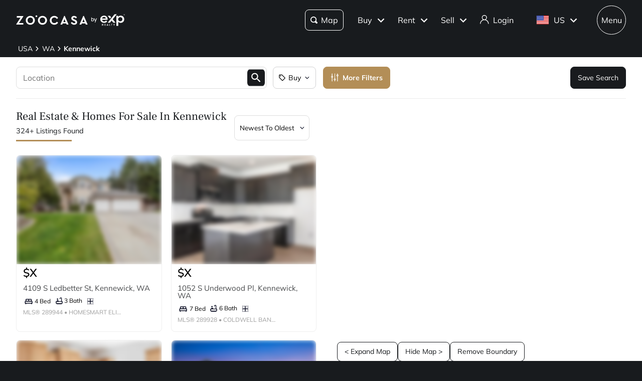

--- FILE ---
content_type: text/html; charset=utf-8
request_url: https://www.zoocasa.com/kennewick-wa-real-estate/with-garage
body_size: 84554
content:
<!DOCTYPE html><html lang="en"><head><meta charSet="utf-8"/><title>Kennewick, WA Real Estate &amp; Homes  for Sale</title><meta name="description" content="Browse 324 homes for sale in Kennewick, WA. View listing photos, property details, and prices."/><meta name="keywords" content="mls listings, house for sale, mls canada, homes for rent, mls map, mls real estate, homes for sale, condos for sale, homes for sale near me, townhouse for sale, property for sale, apartments for sale, property search, mls online, house prices, duplex for sale, real estate listings, real estate companies, cheap houses for sale, mls house listings, best real estate websites canada, single family homes for sale, mls residential map, detached house for sale, home listings, sold home prices, property listings, sold mls listings, house sale prices"/><meta name="viewport" content="width=device-width, initial-scale=1.0, maximum-scale=5.0, user-scalable=yes"/><meta name="apple-itunes-app" content="app-id=301743811, app-argument=https://www.zoocasa.com/kennewick-wa-real-estate/with-garage"/><meta property="zoocasa:version" content="2.3.4"/><link rel="canonical" href="https://www.zoocasa.com/kennewick-wa-real-estate/with-garage"/><meta property="og:site_name" content="Zoocasa.com"/><meta property="og:image" content="https://www.zoocasa.com/next/assets/images/banner.png"/><meta property="og:type" content="website"/><meta property="og:url" content="https://www.zoocasa.com"/><meta property="og:title" content="Kennewick, WA Real Estate &amp; Homes  for Sale"/><meta property="og:description" content="Browse 324 homes for sale in Kennewick, WA. View listing photos, property details, and prices."/><script type="application/ld+json">[{"@context":"http://schema.org","@type":"WebSite","name":"Zoocasa","description":"Browse 324 homes for sale in Kennewick, WA. View listing photos, property details, and prices.","keywords":"mls listings, house for sale, mls canada, homes for rent, mls map, mls real estate, homes for sale, condos for sale, homes for sale near me, townhouse for sale, property for sale, apartments for sale, property search, mls online, house prices, duplex for sale, real estate listings, real estate companies, cheap houses for sale, mls house listings, best real estate websites canada, single family homes for sale, mls residential map, detached house for sale, home listings, sold home prices, property listings, sold mls listings, house sale prices","url":"https://www.zoocasa.com"},{"@context":"http://schema.org","@type":"Corporation","name":"Zoocasa","description":"Browse 324 homes for sale in Kennewick, WA. View listing photos, property details, and prices.","url":"https://www.zoocasa.com","logo":"https://www.zoocasa.com/assets/images/company/press/zoocasa-logo.jpg","location":{"@context":"http://schema.org","@type":"PostalAddress","addressCountry":"Canada","addressLocality":"Toronto","addressRegion":"ON","postalCode":"M5A4J5","streetAddress":"250 The Esplanade Suite 408"},"foundingDate":"2015","founders":[{"@type":"Person","name":"Lauren Haw"}],"telephone":"1-844-683-4663","email":"INFO@ZOOCASA.COM","sameAs":["https://x.com/zoocasa","https://www.facebook.com/Zoocasa/","https://www.instagram.com/zoocasa/","https://www.linkedin.com/company/zoocasa-com/","https://www.bbb.org/ca/on/toronto/profile/real-estate-services/zoocasa-realty-inc-0107-1380462"]},{"@context":"https://schema.org","@type":"Product","name":"Kennewick, WA Real Estate","offers":{"@type":"AggregateOffer","highPrice":1100000,"lowPrice":2395,"priceCurrency":"USD"}},{"@context":"https://schema.org","@type":"FAQPage","mainEntity":[{"@type":"Question","name":"How many homes are there for sale in Kennewick, wa?","acceptedAnswer":{"@type":"Answer","text":"There are a total of 324 homes for sale in Kennewick, wa, Wa."}}]}]</script><link rel="manifest" href="/manifest.json"/><link rel="icon" href="/favicon-zoocasa.ico"/><link rel="alternate" hrefLang="en-ca" href="https://www.zoocasa.com/kennewick-wa-real-estate/with-garage"/><link rel="alternate" hrefLang="en-us" href="https://www.zoocasa.com/kennewick-wa-real-estate/with-garage"/><link rel="alternate" hrefLang="x-default" href="https://www.zoocasa.com/kennewick-wa-real-estate/with-garage"/><link rel="preload" as="image" imageSrcSet="https://images.expcloud.com/1YR7xX1lnW+stpnpJTzYJg==!ilJUs9sitA8kQ8B/zcRLMWs/kmN1/OVwLuT0a1i+94OlDGkqH+kF27y6W6QeNWhOfUFrEAk7ubuyzWZtFI0FGe4vHSEHPkX7WUr1WiofLoz6LDH9trYKw7V99HfLXRoZiGpLC/TT0O6mnuJNzzjwuIsyW2hmAbucPLIQJ1LDkt0WHHVtGeQo2th5oJIgQTiR?w=480 16w, https://images.expcloud.com/1YR7xX1lnW+stpnpJTzYJg==!ilJUs9sitA8kQ8B/zcRLMWs/kmN1/OVwLuT0a1i+94OlDGkqH+kF27y6W6QeNWhOfUFrEAk7ubuyzWZtFI0FGe4vHSEHPkX7WUr1WiofLoz6LDH9trYKw7V99HfLXRoZiGpLC/TT0O6mnuJNzzjwuIsyW2hmAbucPLIQJ1LDkt0WHHVtGeQo2th5oJIgQTiR?w=480 32w, https://images.expcloud.com/1YR7xX1lnW+stpnpJTzYJg==!ilJUs9sitA8kQ8B/zcRLMWs/kmN1/OVwLuT0a1i+94OlDGkqH+kF27y6W6QeNWhOfUFrEAk7ubuyzWZtFI0FGe4vHSEHPkX7WUr1WiofLoz6LDH9trYKw7V99HfLXRoZiGpLC/TT0O6mnuJNzzjwuIsyW2hmAbucPLIQJ1LDkt0WHHVtGeQo2th5oJIgQTiR?w=480 48w, https://images.expcloud.com/1YR7xX1lnW+stpnpJTzYJg==!ilJUs9sitA8kQ8B/zcRLMWs/kmN1/OVwLuT0a1i+94OlDGkqH+kF27y6W6QeNWhOfUFrEAk7ubuyzWZtFI0FGe4vHSEHPkX7WUr1WiofLoz6LDH9trYKw7V99HfLXRoZiGpLC/TT0O6mnuJNzzjwuIsyW2hmAbucPLIQJ1LDkt0WHHVtGeQo2th5oJIgQTiR?w=480 64w, https://images.expcloud.com/1YR7xX1lnW+stpnpJTzYJg==!ilJUs9sitA8kQ8B/zcRLMWs/kmN1/OVwLuT0a1i+94OlDGkqH+kF27y6W6QeNWhOfUFrEAk7ubuyzWZtFI0FGe4vHSEHPkX7WUr1WiofLoz6LDH9trYKw7V99HfLXRoZiGpLC/TT0O6mnuJNzzjwuIsyW2hmAbucPLIQJ1LDkt0WHHVtGeQo2th5oJIgQTiR?w=480 96w, https://images.expcloud.com/1YR7xX1lnW+stpnpJTzYJg==!ilJUs9sitA8kQ8B/zcRLMWs/kmN1/OVwLuT0a1i+94OlDGkqH+kF27y6W6QeNWhOfUFrEAk7ubuyzWZtFI0FGe4vHSEHPkX7WUr1WiofLoz6LDH9trYKw7V99HfLXRoZiGpLC/TT0O6mnuJNzzjwuIsyW2hmAbucPLIQJ1LDkt0WHHVtGeQo2th5oJIgQTiR?w=480 128w, https://images.expcloud.com/1YR7xX1lnW+stpnpJTzYJg==!ilJUs9sitA8kQ8B/zcRLMWs/kmN1/OVwLuT0a1i+94OlDGkqH+kF27y6W6QeNWhOfUFrEAk7ubuyzWZtFI0FGe4vHSEHPkX7WUr1WiofLoz6LDH9trYKw7V99HfLXRoZiGpLC/TT0O6mnuJNzzjwuIsyW2hmAbucPLIQJ1LDkt0WHHVtGeQo2th5oJIgQTiR?w=480 256w, https://images.expcloud.com/1YR7xX1lnW+stpnpJTzYJg==!ilJUs9sitA8kQ8B/zcRLMWs/kmN1/OVwLuT0a1i+94OlDGkqH+kF27y6W6QeNWhOfUFrEAk7ubuyzWZtFI0FGe4vHSEHPkX7WUr1WiofLoz6LDH9trYKw7V99HfLXRoZiGpLC/TT0O6mnuJNzzjwuIsyW2hmAbucPLIQJ1LDkt0WHHVtGeQo2th5oJIgQTiR?w=480 384w, https://images.expcloud.com/1YR7xX1lnW+stpnpJTzYJg==!ilJUs9sitA8kQ8B/zcRLMWs/kmN1/OVwLuT0a1i+94OlDGkqH+kF27y6W6QeNWhOfUFrEAk7ubuyzWZtFI0FGe4vHSEHPkX7WUr1WiofLoz6LDH9trYKw7V99HfLXRoZiGpLC/TT0O6mnuJNzzjwuIsyW2hmAbucPLIQJ1LDkt0WHHVtGeQo2th5oJIgQTiR?w=480 480w, https://images.expcloud.com/1YR7xX1lnW+stpnpJTzYJg==!ilJUs9sitA8kQ8B/zcRLMWs/kmN1/OVwLuT0a1i+94OlDGkqH+kF27y6W6QeNWhOfUFrEAk7ubuyzWZtFI0FGe4vHSEHPkX7WUr1WiofLoz6LDH9trYKw7V99HfLXRoZiGpLC/TT0O6mnuJNzzjwuIsyW2hmAbucPLIQJ1LDkt0WHHVtGeQo2th5oJIgQTiR?w=480 640w, https://images.expcloud.com/1YR7xX1lnW+stpnpJTzYJg==!ilJUs9sitA8kQ8B/zcRLMWs/kmN1/OVwLuT0a1i+94OlDGkqH+kF27y6W6QeNWhOfUFrEAk7ubuyzWZtFI0FGe4vHSEHPkX7WUr1WiofLoz6LDH9trYKw7V99HfLXRoZiGpLC/TT0O6mnuJNzzjwuIsyW2hmAbucPLIQJ1LDkt0WHHVtGeQo2th5oJIgQTiR?w=480 750w, https://images.expcloud.com/1YR7xX1lnW+stpnpJTzYJg==!ilJUs9sitA8kQ8B/zcRLMWs/kmN1/OVwLuT0a1i+94OlDGkqH+kF27y6W6QeNWhOfUFrEAk7ubuyzWZtFI0FGe4vHSEHPkX7WUr1WiofLoz6LDH9trYKw7V99HfLXRoZiGpLC/TT0O6mnuJNzzjwuIsyW2hmAbucPLIQJ1LDkt0WHHVtGeQo2th5oJIgQTiR?w=480 828w, https://images.expcloud.com/1YR7xX1lnW+stpnpJTzYJg==!ilJUs9sitA8kQ8B/zcRLMWs/kmN1/OVwLuT0a1i+94OlDGkqH+kF27y6W6QeNWhOfUFrEAk7ubuyzWZtFI0FGe4vHSEHPkX7WUr1WiofLoz6LDH9trYKw7V99HfLXRoZiGpLC/TT0O6mnuJNzzjwuIsyW2hmAbucPLIQJ1LDkt0WHHVtGeQo2th5oJIgQTiR?w=480 1080w, https://images.expcloud.com/1YR7xX1lnW+stpnpJTzYJg==!ilJUs9sitA8kQ8B/zcRLMWs/kmN1/OVwLuT0a1i+94OlDGkqH+kF27y6W6QeNWhOfUFrEAk7ubuyzWZtFI0FGe4vHSEHPkX7WUr1WiofLoz6LDH9trYKw7V99HfLXRoZiGpLC/TT0O6mnuJNzzjwuIsyW2hmAbucPLIQJ1LDkt0WHHVtGeQo2th5oJIgQTiR?w=480 1200w, https://images.expcloud.com/1YR7xX1lnW+stpnpJTzYJg==!ilJUs9sitA8kQ8B/zcRLMWs/kmN1/OVwLuT0a1i+94OlDGkqH+kF27y6W6QeNWhOfUFrEAk7ubuyzWZtFI0FGe4vHSEHPkX7WUr1WiofLoz6LDH9trYKw7V99HfLXRoZiGpLC/TT0O6mnuJNzzjwuIsyW2hmAbucPLIQJ1LDkt0WHHVtGeQo2th5oJIgQTiR?w=480 1920w, https://images.expcloud.com/1YR7xX1lnW+stpnpJTzYJg==!ilJUs9sitA8kQ8B/zcRLMWs/kmN1/OVwLuT0a1i+94OlDGkqH+kF27y6W6QeNWhOfUFrEAk7ubuyzWZtFI0FGe4vHSEHPkX7WUr1WiofLoz6LDH9trYKw7V99HfLXRoZiGpLC/TT0O6mnuJNzzjwuIsyW2hmAbucPLIQJ1LDkt0WHHVtGeQo2th5oJIgQTiR?w=480 2048w, https://images.expcloud.com/1YR7xX1lnW+stpnpJTzYJg==!ilJUs9sitA8kQ8B/zcRLMWs/kmN1/OVwLuT0a1i+94OlDGkqH+kF27y6W6QeNWhOfUFrEAk7ubuyzWZtFI0FGe4vHSEHPkX7WUr1WiofLoz6LDH9trYKw7V99HfLXRoZiGpLC/TT0O6mnuJNzzjwuIsyW2hmAbucPLIQJ1LDkt0WHHVtGeQo2th5oJIgQTiR?w=480 3840w" imageSizes="(max-width: 639px) 480px, 640px" fetchpriority="high"/><meta name="next-head-count" content="21"/><link rel="preconnect" href="https://images.expcloud.com"/><link rel="dns-prefetch" href="https://images.expcloud.com"/><link rel="preload" href="/fonts/mulish-v13-latin-regular.woff2" as="font" type="font/woff2" crossorigin="anonymous"/><link rel="preload" href="/fonts/mulish-v13-latin-600.woff2" as="font" type="font/woff2" crossorigin="anonymous"/><link rel="preload" href="/fonts/mulish-v13-latin-700.woff2" as="font" type="font/woff2" crossorigin="anonymous"/><link rel="preload" href="/fonts/frank-ruhl-libre-v20-latin-regular.woff2" as="font" type="font/woff2" crossorigin="anonymous"/><link rel="preload" href="/fonts/frank-ruhl-libre-v20-latin-500.woff2" as="font" type="font/woff2" crossorigin="anonymous"/><style id="tenant-theme-style">:root {
    
      --themes-colors-primary-very-light: #D8C19E;
      --themes-colors-primary-light: #F8F5ED;
      --themes-colors-primary: #B38E57;
      --themes-colors-primary-dark: #000;
      --themes-colors-primary-very-dark: #886A3F;
      --themes-colors-primary-background: #181B1E;
      --themes-colors-primary-font-color: #FFF;
      --themes-colors-primary-for-sale: #4695C4;
      --themes-colors-primary-sold: #DF6541;
      --themes-colors-primary-sold-focus: #191B1E;
      --themes-colors-primary-filters: #4695c4;
      --themes-colors-primary-link-color: #4695c4;
      --themes-colors-primary-focus-link-color: #31739B;
      --themes-colors-primary-inverted-background: #191B1E;
      --themes-colors-primary-border-color: #B38E57;
      --themes-colors-primary-focus-color: #F3F4F4;
      --themes-colors-primary-focus-border-color: #47494B;
      --themes-colors-primary-chart: #F6F4F4;
      --themes-colors-secondary-background: #EFEFEF;
      --themes-colors-secondary-border-color: #181B1E;
      --themes-colors-secondary-link-color: #46484A;
      --themes-colors-secondary-hover-color: #191B1E;
      --themes-colors-secondary-focus-color: #47494B;
      --themes-colors-secondary-focus-border-color: #47494B;
      --themes-colors-tertiary-background: #FFF;
      --themes-colors-tertiary-background-light: #F3F4F4;
      --themes-colors-tertiary-border-color: #000;
      --themes-colors-tertiary-link-color: #31587F;
      --themes-colors-quaternary-link-color: #31587F;
      --themes-colors-quaternary-border-color: #191B1E;
      --themes-colors-quaternary-background-light: #F3F4F4;
      --themes-colors-transparent-background: rgba(12, 15, 36, 0.5);
      --themes-colors-map-pin-for-sale: #4695c4;
      --themes-colors-map-pin-for-sale-focus: #191B1E;
      --themes-colors-map-control-background: rgba(25, 27, 30, .8);
      --themes-colors-map-control-background-hover: rgba(25, 27, 30, .8);
      --themes-colors-map-control-background-active: rgba(25, 27, 30, .93);
      --themes-colors-carousel-arrow-hover: #F3F4F4;
      --themes-colors-carousel-arrow-focus: #E8E8E8;
      --themes-buttons-border-radius: 8px;
      --themes-buttons-border-radius-small: 0px;
      --themes-buttons-border-radius-medium: 8px;
      --themes-buttons-border-radius-large: 8px;
      --themes-buttons-border-radius-modal: 0px;
      --themes-buttons-border-radius-banner: 8px;
      --themes-icons-border-radius: 8px;
      --themes-box-shadow: unset;
      --themes-box-shadow-light: 0 0 8px 0 rgba(0, 0, 0, .1);
      --themes-area-page-line-width: 111px;
      --themes-fonts-heading: Frank Ruhl Libre;
      --themes-fonts-text: Mulish;
      --themes-fonts-heading-weight: initial;
      --themes-fonts-heading-bold-weight: 600;
      --themes-area-listings-page-title-font-weight: normal;
      --themes-breadcrumb-mobile-margin: 0;
      --themes-breadcrumb-box-shadow: none;
      --themes-home-appraisal-top-bar-h2-font-weight: 600;
      --themes-home-appraisal-top-bar-a-color: #000;
      --themes-home-appraisal-top-bar-a-opacity: 0.8;
      --themes-home-appraisal-top-bar-svg-fill: #000;
      --themes-home-appraisal-left-section-h1-font-weight: 600;
      --themes-home-appraisal-left-section-address-color: #000;
      --themes-home-appraisal-left-section-address-opacity: 0.8;
      --themes-home-appraisal-cta-background-color: #F8F5ED;
      --themes-home-appraisal-disclaimer-background-color: #F6F4F4;
      --themes-listing-card-street-address-color: #000;
  
--icon-square-hover-light: #F3F4F4;
--icon-square-hover-dark: rgba(255, 255, 255, 0.1);
--icon-square-focus-light: rgba(0, 0, 0, 0.1);
--icon-square-focus-dark: rgba(255, 255, 255, 0.2);
--sold-listings-get-estimate-image-src: url(/next/assets/images/sold-listings/get-estimate-zoocasa.png);
--icon-checkmark-circle-fill: #B38E57;

      #price-history-sold-button-group:hover {
        background-color: rgba(243, 243, 244, 0.50);
      }
      #price-history-rented-button-group:hover {
        background-color: rgba(243, 243, 244, 0.50);
      }
      #price-history-sold-button-group.active {
        background-color: #F3F4F4;
      }
      #price-history-rented-button-group.active {
        background-color: #F3F4F4;
      }
      [data-overlay-id] {
        box-shadow: 0 1px 4px 0 rgba(0, 0, 0, 0.15);
      }
      [data-overlay-id]:hover {
        background-color: #191B1E;
        color: #FFF;
      }
      [data-overlay-id]:focus {
        background-color: #47494B;
        color: #FFF;
      }
    ;
  }</style><script id="newrelic-script" type="text/javascript">window.NREUM||(NREUM={});NREUM.info = {"agent":"","beacon":"bam.nr-data.net","errorBeacon":"bam.nr-data.net","licenseKey":"08fb23bdde","applicationID":"1075134436","agentToken":null,"applicationTime":351.772331,"transactionName":"bgYBYkBZWRcFWkcMWFdMLVlAVVYIDUNWAWJLCkwc","queueTime":0,"ttGuid":"db1f4c979636d6f3"}; (window.NREUM||(NREUM={})).init={privacy:{cookies_enabled:true},ajax:{deny_list:[]},session_trace:{sampling_rate:0.0,mode:"FIXED_RATE",enabled:true,error_sampling_rate:0.0},feature_flags:["soft_nav"],distributed_tracing:{enabled:true}};(window.NREUM||(NREUM={})).loader_config={agentID:"1103229253",accountID:"1161357",trustKey:"1161357",xpid:"VQcBUFVWDxABVFZXBgIDUlcH",licenseKey:"08fb23bdde",applicationID:"1075134436",browserID:"1103229253"};;/*! For license information please see nr-loader-spa-1.308.0.min.js.LICENSE.txt */
(()=>{var e,t,r={384:(e,t,r)=>{"use strict";r.d(t,{NT:()=>a,US:()=>u,Zm:()=>o,bQ:()=>d,dV:()=>c,pV:()=>l});var n=r(6154),i=r(1863),s=r(1910);const a={beacon:"bam.nr-data.net",errorBeacon:"bam.nr-data.net"};function o(){return n.gm.NREUM||(n.gm.NREUM={}),void 0===n.gm.newrelic&&(n.gm.newrelic=n.gm.NREUM),n.gm.NREUM}function c(){let e=o();return e.o||(e.o={ST:n.gm.setTimeout,SI:n.gm.setImmediate||n.gm.setInterval,CT:n.gm.clearTimeout,XHR:n.gm.XMLHttpRequest,REQ:n.gm.Request,EV:n.gm.Event,PR:n.gm.Promise,MO:n.gm.MutationObserver,FETCH:n.gm.fetch,WS:n.gm.WebSocket},(0,s.i)(...Object.values(e.o))),e}function d(e,t){let r=o();r.initializedAgents??={},t.initializedAt={ms:(0,i.t)(),date:new Date},r.initializedAgents[e]=t}function u(e,t){o()[e]=t}function l(){return function(){let e=o();const t=e.info||{};e.info={beacon:a.beacon,errorBeacon:a.errorBeacon,...t}}(),function(){let e=o();const t=e.init||{};e.init={...t}}(),c(),function(){let e=o();const t=e.loader_config||{};e.loader_config={...t}}(),o()}},782:(e,t,r)=>{"use strict";r.d(t,{T:()=>n});const n=r(860).K7.pageViewTiming},860:(e,t,r)=>{"use strict";r.d(t,{$J:()=>u,K7:()=>c,P3:()=>d,XX:()=>i,Yy:()=>o,df:()=>s,qY:()=>n,v4:()=>a});const n="events",i="jserrors",s="browser/blobs",a="rum",o="browser/logs",c={ajax:"ajax",genericEvents:"generic_events",jserrors:i,logging:"logging",metrics:"metrics",pageAction:"page_action",pageViewEvent:"page_view_event",pageViewTiming:"page_view_timing",sessionReplay:"session_replay",sessionTrace:"session_trace",softNav:"soft_navigations",spa:"spa"},d={[c.pageViewEvent]:1,[c.pageViewTiming]:2,[c.metrics]:3,[c.jserrors]:4,[c.spa]:5,[c.ajax]:6,[c.sessionTrace]:7,[c.softNav]:8,[c.sessionReplay]:9,[c.logging]:10,[c.genericEvents]:11},u={[c.pageViewEvent]:a,[c.pageViewTiming]:n,[c.ajax]:n,[c.spa]:n,[c.softNav]:n,[c.metrics]:i,[c.jserrors]:i,[c.sessionTrace]:s,[c.sessionReplay]:s,[c.logging]:o,[c.genericEvents]:"ins"}},944:(e,t,r)=>{"use strict";r.d(t,{R:()=>i});var n=r(3241);function i(e,t){"function"==typeof console.debug&&(console.debug("New Relic Warning: https://github.com/newrelic/newrelic-browser-agent/blob/main/docs/warning-codes.md#".concat(e),t),(0,n.W)({agentIdentifier:null,drained:null,type:"data",name:"warn",feature:"warn",data:{code:e,secondary:t}}))}},993:(e,t,r)=>{"use strict";r.d(t,{A$:()=>s,ET:()=>a,TZ:()=>o,p_:()=>i});var n=r(860);const i={ERROR:"ERROR",WARN:"WARN",INFO:"INFO",DEBUG:"DEBUG",TRACE:"TRACE"},s={OFF:0,ERROR:1,WARN:2,INFO:3,DEBUG:4,TRACE:5},a="log",o=n.K7.logging},1541:(e,t,r)=>{"use strict";r.d(t,{U:()=>i,f:()=>n});const n={MFE:"MFE",BA:"BA"};function i(e,t){if(2!==t?.harvestEndpointVersion)return{};const r=t.agentRef.runtime.appMetadata.agents[0].entityGuid;return e?{"source.id":e.id,"source.name":e.name,"source.type":e.type,"parent.id":e.parent?.id||r,"parent.type":e.parent?.type||n.BA}:{"entity.guid":r,appId:t.agentRef.info.applicationID}}},1687:(e,t,r)=>{"use strict";r.d(t,{Ak:()=>d,Ze:()=>h,x3:()=>u});var n=r(3241),i=r(7836),s=r(3606),a=r(860),o=r(2646);const c={};function d(e,t){const r={staged:!1,priority:a.P3[t]||0};l(e),c[e].get(t)||c[e].set(t,r)}function u(e,t){e&&c[e]&&(c[e].get(t)&&c[e].delete(t),p(e,t,!1),c[e].size&&f(e))}function l(e){if(!e)throw new Error("agentIdentifier required");c[e]||(c[e]=new Map)}function h(e="",t="feature",r=!1){if(l(e),!e||!c[e].get(t)||r)return p(e,t);c[e].get(t).staged=!0,f(e)}function f(e){const t=Array.from(c[e]);t.every(([e,t])=>t.staged)&&(t.sort((e,t)=>e[1].priority-t[1].priority),t.forEach(([t])=>{c[e].delete(t),p(e,t)}))}function p(e,t,r=!0){const a=e?i.ee.get(e):i.ee,c=s.i.handlers;if(!a.aborted&&a.backlog&&c){if((0,n.W)({agentIdentifier:e,type:"lifecycle",name:"drain",feature:t}),r){const e=a.backlog[t],r=c[t];if(r){for(let t=0;e&&t<e.length;++t)g(e[t],r);Object.entries(r).forEach(([e,t])=>{Object.values(t||{}).forEach(t=>{t[0]?.on&&t[0]?.context()instanceof o.y&&t[0].on(e,t[1])})})}}a.isolatedBacklog||delete c[t],a.backlog[t]=null,a.emit("drain-"+t,[])}}function g(e,t){var r=e[1];Object.values(t[r]||{}).forEach(t=>{var r=e[0];if(t[0]===r){var n=t[1],i=e[3],s=e[2];n.apply(i,s)}})}},1738:(e,t,r)=>{"use strict";r.d(t,{U:()=>f,Y:()=>h});var n=r(3241),i=r(9908),s=r(1863),a=r(944),o=r(5701),c=r(3969),d=r(8362),u=r(860),l=r(4261);function h(e,t,r,s){const h=s||r;!h||h[e]&&h[e]!==d.d.prototype[e]||(h[e]=function(){(0,i.p)(c.xV,["API/"+e+"/called"],void 0,u.K7.metrics,r.ee),(0,n.W)({agentIdentifier:r.agentIdentifier,drained:!!o.B?.[r.agentIdentifier],type:"data",name:"api",feature:l.Pl+e,data:{}});try{return t.apply(this,arguments)}catch(e){(0,a.R)(23,e)}})}function f(e,t,r,n,a){const o=e.info;null===r?delete o.jsAttributes[t]:o.jsAttributes[t]=r,(a||null===r)&&(0,i.p)(l.Pl+n,[(0,s.t)(),t,r],void 0,"session",e.ee)}},1741:(e,t,r)=>{"use strict";r.d(t,{W:()=>s});var n=r(944),i=r(4261);class s{#e(e,...t){if(this[e]!==s.prototype[e])return this[e](...t);(0,n.R)(35,e)}addPageAction(e,t){return this.#e(i.hG,e,t)}register(e){return this.#e(i.eY,e)}recordCustomEvent(e,t){return this.#e(i.fF,e,t)}setPageViewName(e,t){return this.#e(i.Fw,e,t)}setCustomAttribute(e,t,r){return this.#e(i.cD,e,t,r)}noticeError(e,t){return this.#e(i.o5,e,t)}setUserId(e,t=!1){return this.#e(i.Dl,e,t)}setApplicationVersion(e){return this.#e(i.nb,e)}setErrorHandler(e){return this.#e(i.bt,e)}addRelease(e,t){return this.#e(i.k6,e,t)}log(e,t){return this.#e(i.$9,e,t)}start(){return this.#e(i.d3)}finished(e){return this.#e(i.BL,e)}recordReplay(){return this.#e(i.CH)}pauseReplay(){return this.#e(i.Tb)}addToTrace(e){return this.#e(i.U2,e)}setCurrentRouteName(e){return this.#e(i.PA,e)}interaction(e){return this.#e(i.dT,e)}wrapLogger(e,t,r){return this.#e(i.Wb,e,t,r)}measure(e,t){return this.#e(i.V1,e,t)}consent(e){return this.#e(i.Pv,e)}}},1863:(e,t,r)=>{"use strict";function n(){return Math.floor(performance.now())}r.d(t,{t:()=>n})},1910:(e,t,r)=>{"use strict";r.d(t,{i:()=>s});var n=r(944);const i=new Map;function s(...e){return e.every(e=>{if(i.has(e))return i.get(e);const t="function"==typeof e?e.toString():"",r=t.includes("[native code]"),s=t.includes("nrWrapper");return r||s||(0,n.R)(64,e?.name||t),i.set(e,r),r})}},2555:(e,t,r)=>{"use strict";r.d(t,{D:()=>o,f:()=>a});var n=r(384),i=r(8122);const s={beacon:n.NT.beacon,errorBeacon:n.NT.errorBeacon,licenseKey:void 0,applicationID:void 0,sa:void 0,queueTime:void 0,applicationTime:void 0,ttGuid:void 0,user:void 0,account:void 0,product:void 0,extra:void 0,jsAttributes:{},userAttributes:void 0,atts:void 0,transactionName:void 0,tNamePlain:void 0};function a(e){try{return!!e.licenseKey&&!!e.errorBeacon&&!!e.applicationID}catch(e){return!1}}const o=e=>(0,i.a)(e,s)},2614:(e,t,r)=>{"use strict";r.d(t,{BB:()=>a,H3:()=>n,g:()=>d,iL:()=>c,tS:()=>o,uh:()=>i,wk:()=>s});const n="NRBA",i="SESSION",s=144e5,a=18e5,o={STARTED:"session-started",PAUSE:"session-pause",RESET:"session-reset",RESUME:"session-resume",UPDATE:"session-update"},c={SAME_TAB:"same-tab",CROSS_TAB:"cross-tab"},d={OFF:0,FULL:1,ERROR:2}},2646:(e,t,r)=>{"use strict";r.d(t,{y:()=>n});class n{constructor(e){this.contextId=e}}},2843:(e,t,r)=>{"use strict";r.d(t,{G:()=>s,u:()=>i});var n=r(3878);function i(e,t=!1,r,i){(0,n.DD)("visibilitychange",function(){if(t)return void("hidden"===document.visibilityState&&e());e(document.visibilityState)},r,i)}function s(e,t,r){(0,n.sp)("pagehide",e,t,r)}},3241:(e,t,r)=>{"use strict";r.d(t,{W:()=>s});var n=r(6154);const i="newrelic";function s(e={}){try{n.gm.dispatchEvent(new CustomEvent(i,{detail:e}))}catch(e){}}},3304:(e,t,r)=>{"use strict";r.d(t,{A:()=>s});var n=r(7836);const i=()=>{const e=new WeakSet;return(t,r)=>{if("object"==typeof r&&null!==r){if(e.has(r))return;e.add(r)}return r}};function s(e){try{return JSON.stringify(e,i())??""}catch(e){try{n.ee.emit("internal-error",[e])}catch(e){}return""}}},3333:(e,t,r)=>{"use strict";r.d(t,{$v:()=>u,TZ:()=>n,Xh:()=>c,Zp:()=>i,kd:()=>d,mq:()=>o,nf:()=>a,qN:()=>s});const n=r(860).K7.genericEvents,i=["auxclick","click","copy","keydown","paste","scrollend"],s=["focus","blur"],a=4,o=1e3,c=2e3,d=["PageAction","UserAction","BrowserPerformance"],u={RESOURCES:"experimental.resources",REGISTER:"register"}},3434:(e,t,r)=>{"use strict";r.d(t,{Jt:()=>s,YM:()=>d});var n=r(7836),i=r(5607);const s="nr@original:".concat(i.W),a=50;var o=Object.prototype.hasOwnProperty,c=!1;function d(e,t){return e||(e=n.ee),r.inPlace=function(e,t,n,i,s){n||(n="");const a="-"===n.charAt(0);for(let o=0;o<t.length;o++){const c=t[o],d=e[c];l(d)||(e[c]=r(d,a?c+n:n,i,c,s))}},r.flag=s,r;function r(t,r,n,c,d){return l(t)?t:(r||(r=""),nrWrapper[s]=t,function(e,t,r){if(Object.defineProperty&&Object.keys)try{return Object.keys(e).forEach(function(r){Object.defineProperty(t,r,{get:function(){return e[r]},set:function(t){return e[r]=t,t}})}),t}catch(e){u([e],r)}for(var n in e)o.call(e,n)&&(t[n]=e[n])}(t,nrWrapper,e),nrWrapper);function nrWrapper(){var s,o,l,h;let f;try{o=this,s=[...arguments],l="function"==typeof n?n(s,o):n||{}}catch(t){u([t,"",[s,o,c],l],e)}i(r+"start",[s,o,c],l,d);const p=performance.now();let g;try{return h=t.apply(o,s),g=performance.now(),h}catch(e){throw g=performance.now(),i(r+"err",[s,o,e],l,d),f=e,f}finally{const e=g-p,t={start:p,end:g,duration:e,isLongTask:e>=a,methodName:c,thrownError:f};t.isLongTask&&i("long-task",[t,o],l,d),i(r+"end",[s,o,h],l,d)}}}function i(r,n,i,s){if(!c||t){var a=c;c=!0;try{e.emit(r,n,i,t,s)}catch(t){u([t,r,n,i],e)}c=a}}}function u(e,t){t||(t=n.ee);try{t.emit("internal-error",e)}catch(e){}}function l(e){return!(e&&"function"==typeof e&&e.apply&&!e[s])}},3606:(e,t,r)=>{"use strict";r.d(t,{i:()=>s});var n=r(9908);s.on=a;var i=s.handlers={};function s(e,t,r,s){a(s||n.d,i,e,t,r)}function a(e,t,r,i,s){s||(s="feature"),e||(e=n.d);var a=t[s]=t[s]||{};(a[r]=a[r]||[]).push([e,i])}},3738:(e,t,r)=>{"use strict";r.d(t,{He:()=>i,Kp:()=>o,Lc:()=>d,Rz:()=>u,TZ:()=>n,bD:()=>s,d3:()=>a,jx:()=>l,sl:()=>h,uP:()=>c});const n=r(860).K7.sessionTrace,i="bstResource",s="resource",a="-start",o="-end",c="fn"+a,d="fn"+o,u="pushState",l=1e3,h=3e4},3785:(e,t,r)=>{"use strict";r.d(t,{R:()=>c,b:()=>d});var n=r(9908),i=r(1863),s=r(860),a=r(3969),o=r(993);function c(e,t,r={},c=o.p_.INFO,d=!0,u,l=(0,i.t)()){(0,n.p)(a.xV,["API/logging/".concat(c.toLowerCase(),"/called")],void 0,s.K7.metrics,e),(0,n.p)(o.ET,[l,t,r,c,d,u],void 0,s.K7.logging,e)}function d(e){return"string"==typeof e&&Object.values(o.p_).some(t=>t===e.toUpperCase().trim())}},3878:(e,t,r)=>{"use strict";function n(e,t){return{capture:e,passive:!1,signal:t}}function i(e,t,r=!1,i){window.addEventListener(e,t,n(r,i))}function s(e,t,r=!1,i){document.addEventListener(e,t,n(r,i))}r.d(t,{DD:()=>s,jT:()=>n,sp:()=>i})},3962:(e,t,r)=>{"use strict";r.d(t,{AM:()=>a,O2:()=>l,OV:()=>s,Qu:()=>h,TZ:()=>c,ih:()=>f,pP:()=>o,t1:()=>u,tC:()=>i,wD:()=>d});var n=r(860);const i=["click","keydown","submit"],s="popstate",a="api",o="initialPageLoad",c=n.K7.softNav,d=5e3,u=500,l={INITIAL_PAGE_LOAD:"",ROUTE_CHANGE:1,UNSPECIFIED:2},h={INTERACTION:1,AJAX:2,CUSTOM_END:3,CUSTOM_TRACER:4},f={IP:"in progress",PF:"pending finish",FIN:"finished",CAN:"cancelled"}},3969:(e,t,r)=>{"use strict";r.d(t,{TZ:()=>n,XG:()=>o,rs:()=>i,xV:()=>a,z_:()=>s});const n=r(860).K7.metrics,i="sm",s="cm",a="storeSupportabilityMetrics",o="storeEventMetrics"},4234:(e,t,r)=>{"use strict";r.d(t,{W:()=>s});var n=r(7836),i=r(1687);class s{constructor(e,t){this.agentIdentifier=e,this.ee=n.ee.get(e),this.featureName=t,this.blocked=!1}deregisterDrain(){(0,i.x3)(this.agentIdentifier,this.featureName)}}},4261:(e,t,r)=>{"use strict";r.d(t,{$9:()=>u,BL:()=>c,CH:()=>p,Dl:()=>R,Fw:()=>w,PA:()=>v,Pl:()=>n,Pv:()=>A,Tb:()=>h,U2:()=>a,V1:()=>E,Wb:()=>T,bt:()=>y,cD:()=>b,d3:()=>x,dT:()=>d,eY:()=>g,fF:()=>f,hG:()=>s,hw:()=>i,k6:()=>o,nb:()=>m,o5:()=>l});const n="api-",i=n+"ixn-",s="addPageAction",a="addToTrace",o="addRelease",c="finished",d="interaction",u="log",l="noticeError",h="pauseReplay",f="recordCustomEvent",p="recordReplay",g="register",m="setApplicationVersion",v="setCurrentRouteName",b="setCustomAttribute",y="setErrorHandler",w="setPageViewName",R="setUserId",x="start",T="wrapLogger",E="measure",A="consent"},5205:(e,t,r)=>{"use strict";r.d(t,{j:()=>S});var n=r(384),i=r(1741);var s=r(2555),a=r(3333);const o=e=>{if(!e||"string"!=typeof e)return!1;try{document.createDocumentFragment().querySelector(e)}catch{return!1}return!0};var c=r(2614),d=r(944),u=r(8122);const l="[data-nr-mask]",h=e=>(0,u.a)(e,(()=>{const e={feature_flags:[],experimental:{allow_registered_children:!1,resources:!1},mask_selector:"*",block_selector:"[data-nr-block]",mask_input_options:{color:!1,date:!1,"datetime-local":!1,email:!1,month:!1,number:!1,range:!1,search:!1,tel:!1,text:!1,time:!1,url:!1,week:!1,textarea:!1,select:!1,password:!0}};return{ajax:{deny_list:void 0,block_internal:!0,enabled:!0,autoStart:!0},api:{get allow_registered_children(){return e.feature_flags.includes(a.$v.REGISTER)||e.experimental.allow_registered_children},set allow_registered_children(t){e.experimental.allow_registered_children=t},duplicate_registered_data:!1},browser_consent_mode:{enabled:!1},distributed_tracing:{enabled:void 0,exclude_newrelic_header:void 0,cors_use_newrelic_header:void 0,cors_use_tracecontext_headers:void 0,allowed_origins:void 0},get feature_flags(){return e.feature_flags},set feature_flags(t){e.feature_flags=t},generic_events:{enabled:!0,autoStart:!0},harvest:{interval:30},jserrors:{enabled:!0,autoStart:!0},logging:{enabled:!0,autoStart:!0},metrics:{enabled:!0,autoStart:!0},obfuscate:void 0,page_action:{enabled:!0},page_view_event:{enabled:!0,autoStart:!0},page_view_timing:{enabled:!0,autoStart:!0},performance:{capture_marks:!1,capture_measures:!1,capture_detail:!0,resources:{get enabled(){return e.feature_flags.includes(a.$v.RESOURCES)||e.experimental.resources},set enabled(t){e.experimental.resources=t},asset_types:[],first_party_domains:[],ignore_newrelic:!0}},privacy:{cookies_enabled:!0},proxy:{assets:void 0,beacon:void 0},session:{expiresMs:c.wk,inactiveMs:c.BB},session_replay:{autoStart:!0,enabled:!1,preload:!1,sampling_rate:10,error_sampling_rate:100,collect_fonts:!1,inline_images:!1,fix_stylesheets:!0,mask_all_inputs:!0,get mask_text_selector(){return e.mask_selector},set mask_text_selector(t){o(t)?e.mask_selector="".concat(t,",").concat(l):""===t||null===t?e.mask_selector=l:(0,d.R)(5,t)},get block_class(){return"nr-block"},get ignore_class(){return"nr-ignore"},get mask_text_class(){return"nr-mask"},get block_selector(){return e.block_selector},set block_selector(t){o(t)?e.block_selector+=",".concat(t):""!==t&&(0,d.R)(6,t)},get mask_input_options(){return e.mask_input_options},set mask_input_options(t){t&&"object"==typeof t?e.mask_input_options={...t,password:!0}:(0,d.R)(7,t)}},session_trace:{enabled:!0,autoStart:!0},soft_navigations:{enabled:!0,autoStart:!0},spa:{enabled:!0,autoStart:!0},ssl:void 0,user_actions:{enabled:!0,elementAttributes:["id","className","tagName","type"]}}})());var f=r(6154),p=r(9324);let g=0;const m={buildEnv:p.F3,distMethod:p.Xs,version:p.xv,originTime:f.WN},v={consented:!1},b={appMetadata:{},get consented(){return this.session?.state?.consent||v.consented},set consented(e){v.consented=e},customTransaction:void 0,denyList:void 0,disabled:!1,harvester:void 0,isolatedBacklog:!1,isRecording:!1,loaderType:void 0,maxBytes:3e4,obfuscator:void 0,onerror:void 0,ptid:void 0,releaseIds:{},session:void 0,timeKeeper:void 0,registeredEntities:[],jsAttributesMetadata:{bytes:0},get harvestCount(){return++g}},y=e=>{const t=(0,u.a)(e,b),r=Object.keys(m).reduce((e,t)=>(e[t]={value:m[t],writable:!1,configurable:!0,enumerable:!0},e),{});return Object.defineProperties(t,r)};var w=r(5701);const R=e=>{const t=e.startsWith("http");e+="/",r.p=t?e:"https://"+e};var x=r(7836),T=r(3241);const E={accountID:void 0,trustKey:void 0,agentID:void 0,licenseKey:void 0,applicationID:void 0,xpid:void 0},A=e=>(0,u.a)(e,E),_=new Set;function S(e,t={},r,a){let{init:o,info:c,loader_config:d,runtime:u={},exposed:l=!0}=t;if(!c){const e=(0,n.pV)();o=e.init,c=e.info,d=e.loader_config}e.init=h(o||{}),e.loader_config=A(d||{}),c.jsAttributes??={},f.bv&&(c.jsAttributes.isWorker=!0),e.info=(0,s.D)(c);const p=e.init,g=[c.beacon,c.errorBeacon];_.has(e.agentIdentifier)||(p.proxy.assets&&(R(p.proxy.assets),g.push(p.proxy.assets)),p.proxy.beacon&&g.push(p.proxy.beacon),e.beacons=[...g],function(e){const t=(0,n.pV)();Object.getOwnPropertyNames(i.W.prototype).forEach(r=>{const n=i.W.prototype[r];if("function"!=typeof n||"constructor"===n)return;let s=t[r];e[r]&&!1!==e.exposed&&"micro-agent"!==e.runtime?.loaderType&&(t[r]=(...t)=>{const n=e[r](...t);return s?s(...t):n})})}(e),(0,n.US)("activatedFeatures",w.B)),u.denyList=[...p.ajax.deny_list||[],...p.ajax.block_internal?g:[]],u.ptid=e.agentIdentifier,u.loaderType=r,e.runtime=y(u),_.has(e.agentIdentifier)||(e.ee=x.ee.get(e.agentIdentifier),e.exposed=l,(0,T.W)({agentIdentifier:e.agentIdentifier,drained:!!w.B?.[e.agentIdentifier],type:"lifecycle",name:"initialize",feature:void 0,data:e.config})),_.add(e.agentIdentifier)}},5270:(e,t,r)=>{"use strict";r.d(t,{Aw:()=>a,SR:()=>s,rF:()=>o});var n=r(384),i=r(7767);function s(e){return!!(0,n.dV)().o.MO&&(0,i.V)(e)&&!0===e?.session_trace.enabled}function a(e){return!0===e?.session_replay.preload&&s(e)}function o(e,t){try{if("string"==typeof t?.type){if("password"===t.type.toLowerCase())return"*".repeat(e?.length||0);if(void 0!==t?.dataset?.nrUnmask||t?.classList?.contains("nr-unmask"))return e}}catch(e){}return"string"==typeof e?e.replace(/[\S]/g,"*"):"*".repeat(e?.length||0)}},5289:(e,t,r)=>{"use strict";r.d(t,{GG:()=>a,Qr:()=>c,sB:()=>o});var n=r(3878),i=r(6389);function s(){return"undefined"==typeof document||"complete"===document.readyState}function a(e,t){if(s())return e();const r=(0,i.J)(e),a=setInterval(()=>{s()&&(clearInterval(a),r())},500);(0,n.sp)("load",r,t)}function o(e){if(s())return e();(0,n.DD)("DOMContentLoaded",e)}function c(e){if(s())return e();(0,n.sp)("popstate",e)}},5607:(e,t,r)=>{"use strict";r.d(t,{W:()=>n});const n=(0,r(9566).bz)()},5701:(e,t,r)=>{"use strict";r.d(t,{B:()=>s,t:()=>a});var n=r(3241);const i=new Set,s={};function a(e,t){const r=t.agentIdentifier;s[r]??={},e&&"object"==typeof e&&(i.has(r)||(t.ee.emit("rumresp",[e]),s[r]=e,i.add(r),(0,n.W)({agentIdentifier:r,loaded:!0,drained:!0,type:"lifecycle",name:"load",feature:void 0,data:e})))}},6154:(e,t,r)=>{"use strict";r.d(t,{OF:()=>d,RI:()=>i,WN:()=>h,bv:()=>s,eN:()=>f,gm:()=>a,lR:()=>l,m:()=>c,mw:()=>o,sb:()=>u});var n=r(1863);const i="undefined"!=typeof window&&!!window.document,s="undefined"!=typeof WorkerGlobalScope&&("undefined"!=typeof self&&self instanceof WorkerGlobalScope&&self.navigator instanceof WorkerNavigator||"undefined"!=typeof globalThis&&globalThis instanceof WorkerGlobalScope&&globalThis.navigator instanceof WorkerNavigator),a=i?window:"undefined"!=typeof WorkerGlobalScope&&("undefined"!=typeof self&&self instanceof WorkerGlobalScope&&self||"undefined"!=typeof globalThis&&globalThis instanceof WorkerGlobalScope&&globalThis),o=Boolean("hidden"===a?.document?.visibilityState),c=""+a?.location,d=/iPad|iPhone|iPod/.test(a.navigator?.userAgent),u=d&&"undefined"==typeof SharedWorker,l=(()=>{const e=a.navigator?.userAgent?.match(/Firefox[/\s](\d+\.\d+)/);return Array.isArray(e)&&e.length>=2?+e[1]:0})(),h=Date.now()-(0,n.t)(),f=()=>"undefined"!=typeof PerformanceNavigationTiming&&a?.performance?.getEntriesByType("navigation")?.[0]?.responseStart},6344:(e,t,r)=>{"use strict";r.d(t,{BB:()=>u,Qb:()=>l,TZ:()=>i,Ug:()=>a,Vh:()=>s,_s:()=>o,bc:()=>d,yP:()=>c});var n=r(2614);const i=r(860).K7.sessionReplay,s="errorDuringReplay",a=.12,o={DomContentLoaded:0,Load:1,FullSnapshot:2,IncrementalSnapshot:3,Meta:4,Custom:5},c={[n.g.ERROR]:15e3,[n.g.FULL]:3e5,[n.g.OFF]:0},d={RESET:{message:"Session was reset",sm:"Reset"},IMPORT:{message:"Recorder failed to import",sm:"Import"},TOO_MANY:{message:"429: Too Many Requests",sm:"Too-Many"},TOO_BIG:{message:"Payload was too large",sm:"Too-Big"},CROSS_TAB:{message:"Session Entity was set to OFF on another tab",sm:"Cross-Tab"},ENTITLEMENTS:{message:"Session Replay is not allowed and will not be started",sm:"Entitlement"}},u=5e3,l={API:"api",RESUME:"resume",SWITCH_TO_FULL:"switchToFull",INITIALIZE:"initialize",PRELOAD:"preload"}},6389:(e,t,r)=>{"use strict";function n(e,t=500,r={}){const n=r?.leading||!1;let i;return(...r)=>{n&&void 0===i&&(e.apply(this,r),i=setTimeout(()=>{i=clearTimeout(i)},t)),n||(clearTimeout(i),i=setTimeout(()=>{e.apply(this,r)},t))}}function i(e){let t=!1;return(...r)=>{t||(t=!0,e.apply(this,r))}}r.d(t,{J:()=>i,s:()=>n})},6630:(e,t,r)=>{"use strict";r.d(t,{T:()=>n});const n=r(860).K7.pageViewEvent},6774:(e,t,r)=>{"use strict";r.d(t,{T:()=>n});const n=r(860).K7.jserrors},7295:(e,t,r)=>{"use strict";r.d(t,{Xv:()=>a,gX:()=>i,iW:()=>s});var n=[];function i(e){if(!e||s(e))return!1;if(0===n.length)return!0;if("*"===n[0].hostname)return!1;for(var t=0;t<n.length;t++){var r=n[t];if(r.hostname.test(e.hostname)&&r.pathname.test(e.pathname))return!1}return!0}function s(e){return void 0===e.hostname}function a(e){if(n=[],e&&e.length)for(var t=0;t<e.length;t++){let r=e[t];if(!r)continue;if("*"===r)return void(n=[{hostname:"*"}]);0===r.indexOf("http://")?r=r.substring(7):0===r.indexOf("https://")&&(r=r.substring(8));const i=r.indexOf("/");let s,a;i>0?(s=r.substring(0,i),a=r.substring(i)):(s=r,a="*");let[c]=s.split(":");n.push({hostname:o(c),pathname:o(a,!0)})}}function o(e,t=!1){const r=e.replace(/[.+?^${}()|[\]\\]/g,e=>"\\"+e).replace(/\*/g,".*?");return new RegExp((t?"^":"")+r+"$")}},7485:(e,t,r)=>{"use strict";r.d(t,{D:()=>i});var n=r(6154);function i(e){if(0===(e||"").indexOf("data:"))return{protocol:"data"};try{const t=new URL(e,location.href),r={port:t.port,hostname:t.hostname,pathname:t.pathname,search:t.search,protocol:t.protocol.slice(0,t.protocol.indexOf(":")),sameOrigin:t.protocol===n.gm?.location?.protocol&&t.host===n.gm?.location?.host};return r.port&&""!==r.port||("http:"===t.protocol&&(r.port="80"),"https:"===t.protocol&&(r.port="443")),r.pathname&&""!==r.pathname?r.pathname.startsWith("/")||(r.pathname="/".concat(r.pathname)):r.pathname="/",r}catch(e){return{}}}},7699:(e,t,r)=>{"use strict";r.d(t,{It:()=>s,KC:()=>o,No:()=>i,qh:()=>a});var n=r(860);const i=16e3,s=1e6,a="SESSION_ERROR",o={[n.K7.logging]:!0,[n.K7.genericEvents]:!1,[n.K7.jserrors]:!1,[n.K7.ajax]:!1}},7767:(e,t,r)=>{"use strict";r.d(t,{V:()=>i});var n=r(6154);const i=e=>n.RI&&!0===e?.privacy.cookies_enabled},7836:(e,t,r)=>{"use strict";r.d(t,{P:()=>o,ee:()=>c});var n=r(384),i=r(8990),s=r(2646),a=r(5607);const o="nr@context:".concat(a.W),c=function e(t,r){var n={},a={},u={},l=!1;try{l=16===r.length&&d.initializedAgents?.[r]?.runtime.isolatedBacklog}catch(e){}var h={on:p,addEventListener:p,removeEventListener:function(e,t){var r=n[e];if(!r)return;for(var i=0;i<r.length;i++)r[i]===t&&r.splice(i,1)},emit:function(e,r,n,i,s){!1!==s&&(s=!0);if(c.aborted&&!i)return;t&&s&&t.emit(e,r,n);var o=f(n);g(e).forEach(e=>{e.apply(o,r)});var d=v()[a[e]];d&&d.push([h,e,r,o]);return o},get:m,listeners:g,context:f,buffer:function(e,t){const r=v();if(t=t||"feature",h.aborted)return;Object.entries(e||{}).forEach(([e,n])=>{a[n]=t,t in r||(r[t]=[])})},abort:function(){h._aborted=!0,Object.keys(h.backlog).forEach(e=>{delete h.backlog[e]})},isBuffering:function(e){return!!v()[a[e]]},debugId:r,backlog:l?{}:t&&"object"==typeof t.backlog?t.backlog:{},isolatedBacklog:l};return Object.defineProperty(h,"aborted",{get:()=>{let e=h._aborted||!1;return e||(t&&(e=t.aborted),e)}}),h;function f(e){return e&&e instanceof s.y?e:e?(0,i.I)(e,o,()=>new s.y(o)):new s.y(o)}function p(e,t){n[e]=g(e).concat(t)}function g(e){return n[e]||[]}function m(t){return u[t]=u[t]||e(h,t)}function v(){return h.backlog}}(void 0,"globalEE"),d=(0,n.Zm)();d.ee||(d.ee=c)},8122:(e,t,r)=>{"use strict";r.d(t,{a:()=>i});var n=r(944);function i(e,t){try{if(!e||"object"!=typeof e)return(0,n.R)(3);if(!t||"object"!=typeof t)return(0,n.R)(4);const r=Object.create(Object.getPrototypeOf(t),Object.getOwnPropertyDescriptors(t)),s=0===Object.keys(r).length?e:r;for(let a in s)if(void 0!==e[a])try{if(null===e[a]){r[a]=null;continue}Array.isArray(e[a])&&Array.isArray(t[a])?r[a]=Array.from(new Set([...e[a],...t[a]])):"object"==typeof e[a]&&"object"==typeof t[a]?r[a]=i(e[a],t[a]):r[a]=e[a]}catch(e){r[a]||(0,n.R)(1,e)}return r}catch(e){(0,n.R)(2,e)}}},8139:(e,t,r)=>{"use strict";r.d(t,{u:()=>h});var n=r(7836),i=r(3434),s=r(8990),a=r(6154);const o={},c=a.gm.XMLHttpRequest,d="addEventListener",u="removeEventListener",l="nr@wrapped:".concat(n.P);function h(e){var t=function(e){return(e||n.ee).get("events")}(e);if(o[t.debugId]++)return t;o[t.debugId]=1;var r=(0,i.YM)(t,!0);function h(e){r.inPlace(e,[d,u],"-",p)}function p(e,t){return e[1]}return"getPrototypeOf"in Object&&(a.RI&&f(document,h),c&&f(c.prototype,h),f(a.gm,h)),t.on(d+"-start",function(e,t){var n=e[1];if(null!==n&&("function"==typeof n||"object"==typeof n)&&"newrelic"!==e[0]){var i=(0,s.I)(n,l,function(){var e={object:function(){if("function"!=typeof n.handleEvent)return;return n.handleEvent.apply(n,arguments)},function:n}[typeof n];return e?r(e,"fn-",null,e.name||"anonymous"):n});this.wrapped=e[1]=i}}),t.on(u+"-start",function(e){e[1]=this.wrapped||e[1]}),t}function f(e,t,...r){let n=e;for(;"object"==typeof n&&!Object.prototype.hasOwnProperty.call(n,d);)n=Object.getPrototypeOf(n);n&&t(n,...r)}},8362:(e,t,r)=>{"use strict";r.d(t,{d:()=>s});var n=r(9566),i=r(1741);class s extends i.W{agentIdentifier=(0,n.LA)(16)}},8374:(e,t,r)=>{r.nc=(()=>{try{return document?.currentScript?.nonce}catch(e){}return""})()},8990:(e,t,r)=>{"use strict";r.d(t,{I:()=>i});var n=Object.prototype.hasOwnProperty;function i(e,t,r){if(n.call(e,t))return e[t];var i=r();if(Object.defineProperty&&Object.keys)try{return Object.defineProperty(e,t,{value:i,writable:!0,enumerable:!1}),i}catch(e){}return e[t]=i,i}},9119:(e,t,r)=>{"use strict";r.d(t,{L:()=>s});var n=/([^?#]*)[^#]*(#[^?]*|$).*/,i=/([^?#]*)().*/;function s(e,t){return e?e.replace(t?n:i,"$1$2"):e}},9300:(e,t,r)=>{"use strict";r.d(t,{T:()=>n});const n=r(860).K7.ajax},9324:(e,t,r)=>{"use strict";r.d(t,{AJ:()=>a,F3:()=>i,Xs:()=>s,Yq:()=>o,xv:()=>n});const n="1.308.0",i="PROD",s="CDN",a="@newrelic/rrweb",o="1.0.1"},9566:(e,t,r)=>{"use strict";r.d(t,{LA:()=>o,ZF:()=>c,bz:()=>a,el:()=>d});var n=r(6154);const i="xxxxxxxx-xxxx-4xxx-yxxx-xxxxxxxxxxxx";function s(e,t){return e?15&e[t]:16*Math.random()|0}function a(){const e=n.gm?.crypto||n.gm?.msCrypto;let t,r=0;return e&&e.getRandomValues&&(t=e.getRandomValues(new Uint8Array(30))),i.split("").map(e=>"x"===e?s(t,r++).toString(16):"y"===e?(3&s()|8).toString(16):e).join("")}function o(e){const t=n.gm?.crypto||n.gm?.msCrypto;let r,i=0;t&&t.getRandomValues&&(r=t.getRandomValues(new Uint8Array(e)));const a=[];for(var o=0;o<e;o++)a.push(s(r,i++).toString(16));return a.join("")}function c(){return o(16)}function d(){return o(32)}},9908:(e,t,r)=>{"use strict";r.d(t,{d:()=>n,p:()=>i});var n=r(7836).ee.get("handle");function i(e,t,r,i,s){s?(s.buffer([e],i),s.emit(e,t,r)):(n.buffer([e],i),n.emit(e,t,r))}}},n={};function i(e){var t=n[e];if(void 0!==t)return t.exports;var s=n[e]={exports:{}};return r[e](s,s.exports,i),s.exports}i.m=r,i.d=(e,t)=>{for(var r in t)i.o(t,r)&&!i.o(e,r)&&Object.defineProperty(e,r,{enumerable:!0,get:t[r]})},i.f={},i.e=e=>Promise.all(Object.keys(i.f).reduce((t,r)=>(i.f[r](e,t),t),[])),i.u=e=>({212:"nr-spa-compressor",249:"nr-spa-recorder",478:"nr-spa"}[e]+"-1.308.0.min.js"),i.o=(e,t)=>Object.prototype.hasOwnProperty.call(e,t),e={},t="NRBA-1.308.0.PROD:",i.l=(r,n,s,a)=>{if(e[r])e[r].push(n);else{var o,c;if(void 0!==s)for(var d=document.getElementsByTagName("script"),u=0;u<d.length;u++){var l=d[u];if(l.getAttribute("src")==r||l.getAttribute("data-webpack")==t+s){o=l;break}}if(!o){c=!0;var h={478:"sha512-RSfSVnmHk59T/uIPbdSE0LPeqcEdF4/+XhfJdBuccH5rYMOEZDhFdtnh6X6nJk7hGpzHd9Ujhsy7lZEz/ORYCQ==",249:"sha512-ehJXhmntm85NSqW4MkhfQqmeKFulra3klDyY0OPDUE+sQ3GokHlPh1pmAzuNy//3j4ac6lzIbmXLvGQBMYmrkg==",212:"sha512-B9h4CR46ndKRgMBcK+j67uSR2RCnJfGefU+A7FrgR/k42ovXy5x/MAVFiSvFxuVeEk/pNLgvYGMp1cBSK/G6Fg=="};(o=document.createElement("script")).charset="utf-8",i.nc&&o.setAttribute("nonce",i.nc),o.setAttribute("data-webpack",t+s),o.src=r,0!==o.src.indexOf(window.location.origin+"/")&&(o.crossOrigin="anonymous"),h[a]&&(o.integrity=h[a])}e[r]=[n];var f=(t,n)=>{o.onerror=o.onload=null,clearTimeout(p);var i=e[r];if(delete e[r],o.parentNode&&o.parentNode.removeChild(o),i&&i.forEach(e=>e(n)),t)return t(n)},p=setTimeout(f.bind(null,void 0,{type:"timeout",target:o}),12e4);o.onerror=f.bind(null,o.onerror),o.onload=f.bind(null,o.onload),c&&document.head.appendChild(o)}},i.r=e=>{"undefined"!=typeof Symbol&&Symbol.toStringTag&&Object.defineProperty(e,Symbol.toStringTag,{value:"Module"}),Object.defineProperty(e,"__esModule",{value:!0})},i.p="https://js-agent.newrelic.com/",(()=>{var e={38:0,788:0};i.f.j=(t,r)=>{var n=i.o(e,t)?e[t]:void 0;if(0!==n)if(n)r.push(n[2]);else{var s=new Promise((r,i)=>n=e[t]=[r,i]);r.push(n[2]=s);var a=i.p+i.u(t),o=new Error;i.l(a,r=>{if(i.o(e,t)&&(0!==(n=e[t])&&(e[t]=void 0),n)){var s=r&&("load"===r.type?"missing":r.type),a=r&&r.target&&r.target.src;o.message="Loading chunk "+t+" failed: ("+s+": "+a+")",o.name="ChunkLoadError",o.type=s,o.request=a,n[1](o)}},"chunk-"+t,t)}};var t=(t,r)=>{var n,s,[a,o,c]=r,d=0;if(a.some(t=>0!==e[t])){for(n in o)i.o(o,n)&&(i.m[n]=o[n]);if(c)c(i)}for(t&&t(r);d<a.length;d++)s=a[d],i.o(e,s)&&e[s]&&e[s][0](),e[s]=0},r=self["webpackChunk:NRBA-1.308.0.PROD"]=self["webpackChunk:NRBA-1.308.0.PROD"]||[];r.forEach(t.bind(null,0)),r.push=t.bind(null,r.push.bind(r))})(),(()=>{"use strict";i(8374);var e=i(8362),t=i(860);const r=Object.values(t.K7);var n=i(5205);var s=i(9908),a=i(1863),o=i(4261),c=i(1738);var d=i(1687),u=i(4234),l=i(5289),h=i(6154),f=i(944),p=i(5270),g=i(7767),m=i(6389),v=i(7699);class b extends u.W{constructor(e,t){super(e.agentIdentifier,t),this.agentRef=e,this.abortHandler=void 0,this.featAggregate=void 0,this.loadedSuccessfully=void 0,this.onAggregateImported=new Promise(e=>{this.loadedSuccessfully=e}),this.deferred=Promise.resolve(),!1===e.init[this.featureName].autoStart?this.deferred=new Promise((t,r)=>{this.ee.on("manual-start-all",(0,m.J)(()=>{(0,d.Ak)(e.agentIdentifier,this.featureName),t()}))}):(0,d.Ak)(e.agentIdentifier,t)}importAggregator(e,t,r={}){if(this.featAggregate)return;const n=async()=>{let n;await this.deferred;try{if((0,g.V)(e.init)){const{setupAgentSession:t}=await i.e(478).then(i.bind(i,8766));n=t(e)}}catch(e){(0,f.R)(20,e),this.ee.emit("internal-error",[e]),(0,s.p)(v.qh,[e],void 0,this.featureName,this.ee)}try{if(!this.#t(this.featureName,n,e.init))return(0,d.Ze)(this.agentIdentifier,this.featureName),void this.loadedSuccessfully(!1);const{Aggregate:i}=await t();this.featAggregate=new i(e,r),e.runtime.harvester.initializedAggregates.push(this.featAggregate),this.loadedSuccessfully(!0)}catch(e){(0,f.R)(34,e),this.abortHandler?.(),(0,d.Ze)(this.agentIdentifier,this.featureName,!0),this.loadedSuccessfully(!1),this.ee&&this.ee.abort()}};h.RI?(0,l.GG)(()=>n(),!0):n()}#t(e,r,n){if(this.blocked)return!1;switch(e){case t.K7.sessionReplay:return(0,p.SR)(n)&&!!r;case t.K7.sessionTrace:return!!r;default:return!0}}}var y=i(6630),w=i(2614),R=i(3241);class x extends b{static featureName=y.T;constructor(e){var t;super(e,y.T),this.setupInspectionEvents(e.agentIdentifier),t=e,(0,c.Y)(o.Fw,function(e,r){"string"==typeof e&&("/"!==e.charAt(0)&&(e="/"+e),t.runtime.customTransaction=(r||"http://custom.transaction")+e,(0,s.p)(o.Pl+o.Fw,[(0,a.t)()],void 0,void 0,t.ee))},t),this.importAggregator(e,()=>i.e(478).then(i.bind(i,2467)))}setupInspectionEvents(e){const t=(t,r)=>{t&&(0,R.W)({agentIdentifier:e,timeStamp:t.timeStamp,loaded:"complete"===t.target.readyState,type:"window",name:r,data:t.target.location+""})};(0,l.sB)(e=>{t(e,"DOMContentLoaded")}),(0,l.GG)(e=>{t(e,"load")}),(0,l.Qr)(e=>{t(e,"navigate")}),this.ee.on(w.tS.UPDATE,(t,r)=>{(0,R.W)({agentIdentifier:e,type:"lifecycle",name:"session",data:r})})}}var T=i(384);class E extends e.d{constructor(e){var t;(super(),h.gm)?(this.features={},(0,T.bQ)(this.agentIdentifier,this),this.desiredFeatures=new Set(e.features||[]),this.desiredFeatures.add(x),(0,n.j)(this,e,e.loaderType||"agent"),t=this,(0,c.Y)(o.cD,function(e,r,n=!1){if("string"==typeof e){if(["string","number","boolean"].includes(typeof r)||null===r)return(0,c.U)(t,e,r,o.cD,n);(0,f.R)(40,typeof r)}else(0,f.R)(39,typeof e)},t),function(e){(0,c.Y)(o.Dl,function(t,r=!1){if("string"!=typeof t&&null!==t)return void(0,f.R)(41,typeof t);const n=e.info.jsAttributes["enduser.id"];r&&null!=n&&n!==t?(0,s.p)(o.Pl+"setUserIdAndResetSession",[t],void 0,"session",e.ee):(0,c.U)(e,"enduser.id",t,o.Dl,!0)},e)}(this),function(e){(0,c.Y)(o.nb,function(t){if("string"==typeof t||null===t)return(0,c.U)(e,"application.version",t,o.nb,!1);(0,f.R)(42,typeof t)},e)}(this),function(e){(0,c.Y)(o.d3,function(){e.ee.emit("manual-start-all")},e)}(this),function(e){(0,c.Y)(o.Pv,function(t=!0){if("boolean"==typeof t){if((0,s.p)(o.Pl+o.Pv,[t],void 0,"session",e.ee),e.runtime.consented=t,t){const t=e.features.page_view_event;t.onAggregateImported.then(e=>{const r=t.featAggregate;e&&!r.sentRum&&r.sendRum()})}}else(0,f.R)(65,typeof t)},e)}(this),this.run()):(0,f.R)(21)}get config(){return{info:this.info,init:this.init,loader_config:this.loader_config,runtime:this.runtime}}get api(){return this}run(){try{const e=function(e){const t={};return r.forEach(r=>{t[r]=!!e[r]?.enabled}),t}(this.init),n=[...this.desiredFeatures];n.sort((e,r)=>t.P3[e.featureName]-t.P3[r.featureName]),n.forEach(r=>{if(!e[r.featureName]&&r.featureName!==t.K7.pageViewEvent)return;if(r.featureName===t.K7.spa)return void(0,f.R)(67);const n=function(e){switch(e){case t.K7.ajax:return[t.K7.jserrors];case t.K7.sessionTrace:return[t.K7.ajax,t.K7.pageViewEvent];case t.K7.sessionReplay:return[t.K7.sessionTrace];case t.K7.pageViewTiming:return[t.K7.pageViewEvent];default:return[]}}(r.featureName).filter(e=>!(e in this.features));n.length>0&&(0,f.R)(36,{targetFeature:r.featureName,missingDependencies:n}),this.features[r.featureName]=new r(this)})}catch(e){(0,f.R)(22,e);for(const e in this.features)this.features[e].abortHandler?.();const t=(0,T.Zm)();delete t.initializedAgents[this.agentIdentifier]?.features,delete this.sharedAggregator;return t.ee.get(this.agentIdentifier).abort(),!1}}}var A=i(2843),_=i(782);class S extends b{static featureName=_.T;constructor(e){super(e,_.T),h.RI&&((0,A.u)(()=>(0,s.p)("docHidden",[(0,a.t)()],void 0,_.T,this.ee),!0),(0,A.G)(()=>(0,s.p)("winPagehide",[(0,a.t)()],void 0,_.T,this.ee)),this.importAggregator(e,()=>i.e(478).then(i.bind(i,9917))))}}var O=i(3969);class I extends b{static featureName=O.TZ;constructor(e){super(e,O.TZ),h.RI&&document.addEventListener("securitypolicyviolation",e=>{(0,s.p)(O.xV,["Generic/CSPViolation/Detected"],void 0,this.featureName,this.ee)}),this.importAggregator(e,()=>i.e(478).then(i.bind(i,6555)))}}var N=i(6774),P=i(3878),k=i(3304);class D{constructor(e,t,r,n,i){this.name="UncaughtError",this.message="string"==typeof e?e:(0,k.A)(e),this.sourceURL=t,this.line=r,this.column=n,this.__newrelic=i}}function C(e){return M(e)?e:new D(void 0!==e?.message?e.message:e,e?.filename||e?.sourceURL,e?.lineno||e?.line,e?.colno||e?.col,e?.__newrelic,e?.cause)}function j(e){const t="Unhandled Promise Rejection: ";if(!e?.reason)return;if(M(e.reason)){try{e.reason.message.startsWith(t)||(e.reason.message=t+e.reason.message)}catch(e){}return C(e.reason)}const r=C(e.reason);return(r.message||"").startsWith(t)||(r.message=t+r.message),r}function L(e){if(e.error instanceof SyntaxError&&!/:\d+$/.test(e.error.stack?.trim())){const t=new D(e.message,e.filename,e.lineno,e.colno,e.error.__newrelic,e.cause);return t.name=SyntaxError.name,t}return M(e.error)?e.error:C(e)}function M(e){return e instanceof Error&&!!e.stack}function H(e,r,n,i,o=(0,a.t)()){"string"==typeof e&&(e=new Error(e)),(0,s.p)("err",[e,o,!1,r,n.runtime.isRecording,void 0,i],void 0,t.K7.jserrors,n.ee),(0,s.p)("uaErr",[],void 0,t.K7.genericEvents,n.ee)}var B=i(1541),K=i(993),W=i(3785);function U(e,{customAttributes:t={},level:r=K.p_.INFO}={},n,i,s=(0,a.t)()){(0,W.R)(n.ee,e,t,r,!1,i,s)}function F(e,r,n,i,c=(0,a.t)()){(0,s.p)(o.Pl+o.hG,[c,e,r,i],void 0,t.K7.genericEvents,n.ee)}function V(e,r,n,i,c=(0,a.t)()){const{start:d,end:u,customAttributes:l}=r||{},h={customAttributes:l||{}};if("object"!=typeof h.customAttributes||"string"!=typeof e||0===e.length)return void(0,f.R)(57);const p=(e,t)=>null==e?t:"number"==typeof e?e:e instanceof PerformanceMark?e.startTime:Number.NaN;if(h.start=p(d,0),h.end=p(u,c),Number.isNaN(h.start)||Number.isNaN(h.end))(0,f.R)(57);else{if(h.duration=h.end-h.start,!(h.duration<0))return(0,s.p)(o.Pl+o.V1,[h,e,i],void 0,t.K7.genericEvents,n.ee),h;(0,f.R)(58)}}function G(e,r={},n,i,c=(0,a.t)()){(0,s.p)(o.Pl+o.fF,[c,e,r,i],void 0,t.K7.genericEvents,n.ee)}function z(e){(0,c.Y)(o.eY,function(t){return Y(e,t)},e)}function Y(e,r,n){(0,f.R)(54,"newrelic.register"),r||={},r.type=B.f.MFE,r.licenseKey||=e.info.licenseKey,r.blocked=!1,r.parent=n||{},Array.isArray(r.tags)||(r.tags=[]);const i={};r.tags.forEach(e=>{"name"!==e&&"id"!==e&&(i["source.".concat(e)]=!0)}),r.isolated??=!0;let o=()=>{};const c=e.runtime.registeredEntities;if(!r.isolated){const e=c.find(({metadata:{target:{id:e}}})=>e===r.id&&!r.isolated);if(e)return e}const d=e=>{r.blocked=!0,o=e};function u(e){return"string"==typeof e&&!!e.trim()&&e.trim().length<501||"number"==typeof e}e.init.api.allow_registered_children||d((0,m.J)(()=>(0,f.R)(55))),u(r.id)&&u(r.name)||d((0,m.J)(()=>(0,f.R)(48,r)));const l={addPageAction:(t,n={})=>g(F,[t,{...i,...n},e],r),deregister:()=>{d((0,m.J)(()=>(0,f.R)(68)))},log:(t,n={})=>g(U,[t,{...n,customAttributes:{...i,...n.customAttributes||{}}},e],r),measure:(t,n={})=>g(V,[t,{...n,customAttributes:{...i,...n.customAttributes||{}}},e],r),noticeError:(t,n={})=>g(H,[t,{...i,...n},e],r),register:(t={})=>g(Y,[e,t],l.metadata.target),recordCustomEvent:(t,n={})=>g(G,[t,{...i,...n},e],r),setApplicationVersion:e=>p("application.version",e),setCustomAttribute:(e,t)=>p(e,t),setUserId:e=>p("enduser.id",e),metadata:{customAttributes:i,target:r}},h=()=>(r.blocked&&o(),r.blocked);h()||c.push(l);const p=(e,t)=>{h()||(i[e]=t)},g=(r,n,i)=>{if(h())return;const o=(0,a.t)();(0,s.p)(O.xV,["API/register/".concat(r.name,"/called")],void 0,t.K7.metrics,e.ee);try{if(e.init.api.duplicate_registered_data&&"register"!==r.name){let e=n;if(n[1]instanceof Object){const t={"child.id":i.id,"child.type":i.type};e="customAttributes"in n[1]?[n[0],{...n[1],customAttributes:{...n[1].customAttributes,...t}},...n.slice(2)]:[n[0],{...n[1],...t},...n.slice(2)]}r(...e,void 0,o)}return r(...n,i,o)}catch(e){(0,f.R)(50,e)}};return l}class Z extends b{static featureName=N.T;constructor(e){var t;super(e,N.T),t=e,(0,c.Y)(o.o5,(e,r)=>H(e,r,t),t),function(e){(0,c.Y)(o.bt,function(t){e.runtime.onerror=t},e)}(e),function(e){let t=0;(0,c.Y)(o.k6,function(e,r){++t>10||(this.runtime.releaseIds[e.slice(-200)]=(""+r).slice(-200))},e)}(e),z(e);try{this.removeOnAbort=new AbortController}catch(e){}this.ee.on("internal-error",(t,r)=>{this.abortHandler&&(0,s.p)("ierr",[C(t),(0,a.t)(),!0,{},e.runtime.isRecording,r],void 0,this.featureName,this.ee)}),h.gm.addEventListener("unhandledrejection",t=>{this.abortHandler&&(0,s.p)("err",[j(t),(0,a.t)(),!1,{unhandledPromiseRejection:1},e.runtime.isRecording],void 0,this.featureName,this.ee)},(0,P.jT)(!1,this.removeOnAbort?.signal)),h.gm.addEventListener("error",t=>{this.abortHandler&&(0,s.p)("err",[L(t),(0,a.t)(),!1,{},e.runtime.isRecording],void 0,this.featureName,this.ee)},(0,P.jT)(!1,this.removeOnAbort?.signal)),this.abortHandler=this.#r,this.importAggregator(e,()=>i.e(478).then(i.bind(i,2176)))}#r(){this.removeOnAbort?.abort(),this.abortHandler=void 0}}var q=i(8990);let X=1;function J(e){const t=typeof e;return!e||"object"!==t&&"function"!==t?-1:e===h.gm?0:(0,q.I)(e,"nr@id",function(){return X++})}function Q(e){if("string"==typeof e&&e.length)return e.length;if("object"==typeof e){if("undefined"!=typeof ArrayBuffer&&e instanceof ArrayBuffer&&e.byteLength)return e.byteLength;if("undefined"!=typeof Blob&&e instanceof Blob&&e.size)return e.size;if(!("undefined"!=typeof FormData&&e instanceof FormData))try{return(0,k.A)(e).length}catch(e){return}}}var ee=i(8139),te=i(7836),re=i(3434);const ne={},ie=["open","send"];function se(e){var t=e||te.ee;const r=function(e){return(e||te.ee).get("xhr")}(t);if(void 0===h.gm.XMLHttpRequest)return r;if(ne[r.debugId]++)return r;ne[r.debugId]=1,(0,ee.u)(t);var n=(0,re.YM)(r),i=h.gm.XMLHttpRequest,s=h.gm.MutationObserver,a=h.gm.Promise,o=h.gm.setInterval,c="readystatechange",d=["onload","onerror","onabort","onloadstart","onloadend","onprogress","ontimeout"],u=[],l=h.gm.XMLHttpRequest=function(e){const t=new i(e),s=r.context(t);try{r.emit("new-xhr",[t],s),t.addEventListener(c,(a=s,function(){var e=this;e.readyState>3&&!a.resolved&&(a.resolved=!0,r.emit("xhr-resolved",[],e)),n.inPlace(e,d,"fn-",y)}),(0,P.jT)(!1))}catch(e){(0,f.R)(15,e);try{r.emit("internal-error",[e])}catch(e){}}var a;return t};function p(e,t){n.inPlace(t,["onreadystatechange"],"fn-",y)}if(function(e,t){for(var r in e)t[r]=e[r]}(i,l),l.prototype=i.prototype,n.inPlace(l.prototype,ie,"-xhr-",y),r.on("send-xhr-start",function(e,t){p(e,t),function(e){u.push(e),s&&(g?g.then(b):o?o(b):(m=-m,v.data=m))}(t)}),r.on("open-xhr-start",p),s){var g=a&&a.resolve();if(!o&&!a){var m=1,v=document.createTextNode(m);new s(b).observe(v,{characterData:!0})}}else t.on("fn-end",function(e){e[0]&&e[0].type===c||b()});function b(){for(var e=0;e<u.length;e++)p(0,u[e]);u.length&&(u=[])}function y(e,t){return t}return r}var ae="fetch-",oe=ae+"body-",ce=["arrayBuffer","blob","json","text","formData"],de=h.gm.Request,ue=h.gm.Response,le="prototype";const he={};function fe(e){const t=function(e){return(e||te.ee).get("fetch")}(e);if(!(de&&ue&&h.gm.fetch))return t;if(he[t.debugId]++)return t;function r(e,r,n){var i=e[r];"function"==typeof i&&(e[r]=function(){var e,r=[...arguments],s={};t.emit(n+"before-start",[r],s),s[te.P]&&s[te.P].dt&&(e=s[te.P].dt);var a=i.apply(this,r);return t.emit(n+"start",[r,e],a),a.then(function(e){return t.emit(n+"end",[null,e],a),e},function(e){throw t.emit(n+"end",[e],a),e})})}return he[t.debugId]=1,ce.forEach(e=>{r(de[le],e,oe),r(ue[le],e,oe)}),r(h.gm,"fetch",ae),t.on(ae+"end",function(e,r){var n=this;if(r){var i=r.headers.get("content-length");null!==i&&(n.rxSize=i),t.emit(ae+"done",[null,r],n)}else t.emit(ae+"done",[e],n)}),t}var pe=i(7485),ge=i(9566);class me{constructor(e){this.agentRef=e}generateTracePayload(e){const t=this.agentRef.loader_config;if(!this.shouldGenerateTrace(e)||!t)return null;var r=(t.accountID||"").toString()||null,n=(t.agentID||"").toString()||null,i=(t.trustKey||"").toString()||null;if(!r||!n)return null;var s=(0,ge.ZF)(),a=(0,ge.el)(),o=Date.now(),c={spanId:s,traceId:a,timestamp:o};return(e.sameOrigin||this.isAllowedOrigin(e)&&this.useTraceContextHeadersForCors())&&(c.traceContextParentHeader=this.generateTraceContextParentHeader(s,a),c.traceContextStateHeader=this.generateTraceContextStateHeader(s,o,r,n,i)),(e.sameOrigin&&!this.excludeNewrelicHeader()||!e.sameOrigin&&this.isAllowedOrigin(e)&&this.useNewrelicHeaderForCors())&&(c.newrelicHeader=this.generateTraceHeader(s,a,o,r,n,i)),c}generateTraceContextParentHeader(e,t){return"00-"+t+"-"+e+"-01"}generateTraceContextStateHeader(e,t,r,n,i){return i+"@nr=0-1-"+r+"-"+n+"-"+e+"----"+t}generateTraceHeader(e,t,r,n,i,s){if(!("function"==typeof h.gm?.btoa))return null;var a={v:[0,1],d:{ty:"Browser",ac:n,ap:i,id:e,tr:t,ti:r}};return s&&n!==s&&(a.d.tk=s),btoa((0,k.A)(a))}shouldGenerateTrace(e){return this.agentRef.init?.distributed_tracing?.enabled&&this.isAllowedOrigin(e)}isAllowedOrigin(e){var t=!1;const r=this.agentRef.init?.distributed_tracing;if(e.sameOrigin)t=!0;else if(r?.allowed_origins instanceof Array)for(var n=0;n<r.allowed_origins.length;n++){var i=(0,pe.D)(r.allowed_origins[n]);if(e.hostname===i.hostname&&e.protocol===i.protocol&&e.port===i.port){t=!0;break}}return t}excludeNewrelicHeader(){var e=this.agentRef.init?.distributed_tracing;return!!e&&!!e.exclude_newrelic_header}useNewrelicHeaderForCors(){var e=this.agentRef.init?.distributed_tracing;return!!e&&!1!==e.cors_use_newrelic_header}useTraceContextHeadersForCors(){var e=this.agentRef.init?.distributed_tracing;return!!e&&!!e.cors_use_tracecontext_headers}}var ve=i(9300),be=i(7295);function ye(e){return"string"==typeof e?e:e instanceof(0,T.dV)().o.REQ?e.url:h.gm?.URL&&e instanceof URL?e.href:void 0}var we=["load","error","abort","timeout"],Re=we.length,xe=(0,T.dV)().o.REQ,Te=(0,T.dV)().o.XHR;const Ee="X-NewRelic-App-Data";class Ae extends b{static featureName=ve.T;constructor(e){super(e,ve.T),this.dt=new me(e),this.handler=(e,t,r,n)=>(0,s.p)(e,t,r,n,this.ee);try{const e={xmlhttprequest:"xhr",fetch:"fetch",beacon:"beacon"};h.gm?.performance?.getEntriesByType("resource").forEach(r=>{if(r.initiatorType in e&&0!==r.responseStatus){const n={status:r.responseStatus},i={rxSize:r.transferSize,duration:Math.floor(r.duration),cbTime:0};_e(n,r.name),this.handler("xhr",[n,i,r.startTime,r.responseEnd,e[r.initiatorType]],void 0,t.K7.ajax)}})}catch(e){}fe(this.ee),se(this.ee),function(e,r,n,i){function o(e){var t=this;t.totalCbs=0,t.called=0,t.cbTime=0,t.end=T,t.ended=!1,t.xhrGuids={},t.lastSize=null,t.loadCaptureCalled=!1,t.params=this.params||{},t.metrics=this.metrics||{},t.latestLongtaskEnd=0,e.addEventListener("load",function(r){E(t,e)},(0,P.jT)(!1)),h.lR||e.addEventListener("progress",function(e){t.lastSize=e.loaded},(0,P.jT)(!1))}function c(e){this.params={method:e[0]},_e(this,e[1]),this.metrics={}}function d(t,r){e.loader_config.xpid&&this.sameOrigin&&r.setRequestHeader("X-NewRelic-ID",e.loader_config.xpid);var n=i.generateTracePayload(this.parsedOrigin);if(n){var s=!1;n.newrelicHeader&&(r.setRequestHeader("newrelic",n.newrelicHeader),s=!0),n.traceContextParentHeader&&(r.setRequestHeader("traceparent",n.traceContextParentHeader),n.traceContextStateHeader&&r.setRequestHeader("tracestate",n.traceContextStateHeader),s=!0),s&&(this.dt=n)}}function u(e,t){var n=this.metrics,i=e[0],s=this;if(n&&i){var o=Q(i);o&&(n.txSize=o)}this.startTime=(0,a.t)(),this.body=i,this.listener=function(e){try{"abort"!==e.type||s.loadCaptureCalled||(s.params.aborted=!0),("load"!==e.type||s.called===s.totalCbs&&(s.onloadCalled||"function"!=typeof t.onload)&&"function"==typeof s.end)&&s.end(t)}catch(e){try{r.emit("internal-error",[e])}catch(e){}}};for(var c=0;c<Re;c++)t.addEventListener(we[c],this.listener,(0,P.jT)(!1))}function l(e,t,r){this.cbTime+=e,t?this.onloadCalled=!0:this.called+=1,this.called!==this.totalCbs||!this.onloadCalled&&"function"==typeof r.onload||"function"!=typeof this.end||this.end(r)}function f(e,t){var r=""+J(e)+!!t;this.xhrGuids&&!this.xhrGuids[r]&&(this.xhrGuids[r]=!0,this.totalCbs+=1)}function p(e,t){var r=""+J(e)+!!t;this.xhrGuids&&this.xhrGuids[r]&&(delete this.xhrGuids[r],this.totalCbs-=1)}function g(){this.endTime=(0,a.t)()}function m(e,t){t instanceof Te&&"load"===e[0]&&r.emit("xhr-load-added",[e[1],e[2]],t)}function v(e,t){t instanceof Te&&"load"===e[0]&&r.emit("xhr-load-removed",[e[1],e[2]],t)}function b(e,t,r){t instanceof Te&&("onload"===r&&(this.onload=!0),("load"===(e[0]&&e[0].type)||this.onload)&&(this.xhrCbStart=(0,a.t)()))}function y(e,t){this.xhrCbStart&&r.emit("xhr-cb-time",[(0,a.t)()-this.xhrCbStart,this.onload,t],t)}function w(e){var t,r=e[1]||{};if("string"==typeof e[0]?0===(t=e[0]).length&&h.RI&&(t=""+h.gm.location.href):e[0]&&e[0].url?t=e[0].url:h.gm?.URL&&e[0]&&e[0]instanceof URL?t=e[0].href:"function"==typeof e[0].toString&&(t=e[0].toString()),"string"==typeof t&&0!==t.length){t&&(this.parsedOrigin=(0,pe.D)(t),this.sameOrigin=this.parsedOrigin.sameOrigin);var n=i.generateTracePayload(this.parsedOrigin);if(n&&(n.newrelicHeader||n.traceContextParentHeader))if(e[0]&&e[0].headers)o(e[0].headers,n)&&(this.dt=n);else{var s={};for(var a in r)s[a]=r[a];s.headers=new Headers(r.headers||{}),o(s.headers,n)&&(this.dt=n),e.length>1?e[1]=s:e.push(s)}}function o(e,t){var r=!1;return t.newrelicHeader&&(e.set("newrelic",t.newrelicHeader),r=!0),t.traceContextParentHeader&&(e.set("traceparent",t.traceContextParentHeader),t.traceContextStateHeader&&e.set("tracestate",t.traceContextStateHeader),r=!0),r}}function R(e,t){this.params={},this.metrics={},this.startTime=(0,a.t)(),this.dt=t,e.length>=1&&(this.target=e[0]),e.length>=2&&(this.opts=e[1]);var r=this.opts||{},n=this.target;_e(this,ye(n));var i=(""+(n&&n instanceof xe&&n.method||r.method||"GET")).toUpperCase();this.params.method=i,this.body=r.body,this.txSize=Q(r.body)||0}function x(e,r){if(this.endTime=(0,a.t)(),this.params||(this.params={}),(0,be.iW)(this.params))return;let i;this.params.status=r?r.status:0,"string"==typeof this.rxSize&&this.rxSize.length>0&&(i=+this.rxSize);const s={txSize:this.txSize,rxSize:i,duration:(0,a.t)()-this.startTime};n("xhr",[this.params,s,this.startTime,this.endTime,"fetch"],this,t.K7.ajax)}function T(e){const r=this.params,i=this.metrics;if(!this.ended){this.ended=!0;for(let t=0;t<Re;t++)e.removeEventListener(we[t],this.listener,!1);r.aborted||(0,be.iW)(r)||(i.duration=(0,a.t)()-this.startTime,this.loadCaptureCalled||4!==e.readyState?null==r.status&&(r.status=0):E(this,e),i.cbTime=this.cbTime,n("xhr",[r,i,this.startTime,this.endTime,"xhr"],this,t.K7.ajax))}}function E(e,n){e.params.status=n.status;var i=function(e,t){var r=e.responseType;return"json"===r&&null!==t?t:"arraybuffer"===r||"blob"===r||"json"===r?Q(e.response):"text"===r||""===r||void 0===r?Q(e.responseText):void 0}(n,e.lastSize);if(i&&(e.metrics.rxSize=i),e.sameOrigin&&n.getAllResponseHeaders().indexOf(Ee)>=0){var a=n.getResponseHeader(Ee);a&&((0,s.p)(O.rs,["Ajax/CrossApplicationTracing/Header/Seen"],void 0,t.K7.metrics,r),e.params.cat=a.split(", ").pop())}e.loadCaptureCalled=!0}r.on("new-xhr",o),r.on("open-xhr-start",c),r.on("open-xhr-end",d),r.on("send-xhr-start",u),r.on("xhr-cb-time",l),r.on("xhr-load-added",f),r.on("xhr-load-removed",p),r.on("xhr-resolved",g),r.on("addEventListener-end",m),r.on("removeEventListener-end",v),r.on("fn-end",y),r.on("fetch-before-start",w),r.on("fetch-start",R),r.on("fn-start",b),r.on("fetch-done",x)}(e,this.ee,this.handler,this.dt),this.importAggregator(e,()=>i.e(478).then(i.bind(i,3845)))}}function _e(e,t){var r=(0,pe.D)(t),n=e.params||e;n.hostname=r.hostname,n.port=r.port,n.protocol=r.protocol,n.host=r.hostname+":"+r.port,n.pathname=r.pathname,e.parsedOrigin=r,e.sameOrigin=r.sameOrigin}const Se={},Oe=["pushState","replaceState"];function Ie(e){const t=function(e){return(e||te.ee).get("history")}(e);return!h.RI||Se[t.debugId]++||(Se[t.debugId]=1,(0,re.YM)(t).inPlace(window.history,Oe,"-")),t}var Ne=i(3738);function Pe(e){(0,c.Y)(o.BL,function(r=Date.now()){const n=r-h.WN;n<0&&(0,f.R)(62,r),(0,s.p)(O.XG,[o.BL,{time:n}],void 0,t.K7.metrics,e.ee),e.addToTrace({name:o.BL,start:r,origin:"nr"}),(0,s.p)(o.Pl+o.hG,[n,o.BL],void 0,t.K7.genericEvents,e.ee)},e)}const{He:ke,bD:De,d3:Ce,Kp:je,TZ:Le,Lc:Me,uP:He,Rz:Be}=Ne;class Ke extends b{static featureName=Le;constructor(e){var r;super(e,Le),r=e,(0,c.Y)(o.U2,function(e){if(!(e&&"object"==typeof e&&e.name&&e.start))return;const n={n:e.name,s:e.start-h.WN,e:(e.end||e.start)-h.WN,o:e.origin||"",t:"api"};n.s<0||n.e<0||n.e<n.s?(0,f.R)(61,{start:n.s,end:n.e}):(0,s.p)("bstApi",[n],void 0,t.K7.sessionTrace,r.ee)},r),Pe(e);if(!(0,g.V)(e.init))return void this.deregisterDrain();const n=this.ee;let d;Ie(n),this.eventsEE=(0,ee.u)(n),this.eventsEE.on(He,function(e,t){this.bstStart=(0,a.t)()}),this.eventsEE.on(Me,function(e,r){(0,s.p)("bst",[e[0],r,this.bstStart,(0,a.t)()],void 0,t.K7.sessionTrace,n)}),n.on(Be+Ce,function(e){this.time=(0,a.t)(),this.startPath=location.pathname+location.hash}),n.on(Be+je,function(e){(0,s.p)("bstHist",[location.pathname+location.hash,this.startPath,this.time],void 0,t.K7.sessionTrace,n)});try{d=new PerformanceObserver(e=>{const r=e.getEntries();(0,s.p)(ke,[r],void 0,t.K7.sessionTrace,n)}),d.observe({type:De,buffered:!0})}catch(e){}this.importAggregator(e,()=>i.e(478).then(i.bind(i,6974)),{resourceObserver:d})}}var We=i(6344);class Ue extends b{static featureName=We.TZ;#n;recorder;constructor(e){var r;let n;super(e,We.TZ),r=e,(0,c.Y)(o.CH,function(){(0,s.p)(o.CH,[],void 0,t.K7.sessionReplay,r.ee)},r),function(e){(0,c.Y)(o.Tb,function(){(0,s.p)(o.Tb,[],void 0,t.K7.sessionReplay,e.ee)},e)}(e);try{n=JSON.parse(localStorage.getItem("".concat(w.H3,"_").concat(w.uh)))}catch(e){}(0,p.SR)(e.init)&&this.ee.on(o.CH,()=>this.#i()),this.#s(n)&&this.importRecorder().then(e=>{e.startRecording(We.Qb.PRELOAD,n?.sessionReplayMode)}),this.importAggregator(this.agentRef,()=>i.e(478).then(i.bind(i,6167)),this),this.ee.on("err",e=>{this.blocked||this.agentRef.runtime.isRecording&&(this.errorNoticed=!0,(0,s.p)(We.Vh,[e],void 0,this.featureName,this.ee))})}#s(e){return e&&(e.sessionReplayMode===w.g.FULL||e.sessionReplayMode===w.g.ERROR)||(0,p.Aw)(this.agentRef.init)}importRecorder(){return this.recorder?Promise.resolve(this.recorder):(this.#n??=Promise.all([i.e(478),i.e(249)]).then(i.bind(i,4866)).then(({Recorder:e})=>(this.recorder=new e(this),this.recorder)).catch(e=>{throw this.ee.emit("internal-error",[e]),this.blocked=!0,e}),this.#n)}#i(){this.blocked||(this.featAggregate?this.featAggregate.mode!==w.g.FULL&&this.featAggregate.initializeRecording(w.g.FULL,!0,We.Qb.API):this.importRecorder().then(()=>{this.recorder.startRecording(We.Qb.API,w.g.FULL)}))}}var Fe=i(3962);class Ve extends b{static featureName=Fe.TZ;constructor(e){if(super(e,Fe.TZ),function(e){const r=e.ee.get("tracer");function n(){}(0,c.Y)(o.dT,function(e){return(new n).get("object"==typeof e?e:{})},e);const i=n.prototype={createTracer:function(n,i){var o={},c=this,d="function"==typeof i;return(0,s.p)(O.xV,["API/createTracer/called"],void 0,t.K7.metrics,e.ee),function(){if(r.emit((d?"":"no-")+"fn-start",[(0,a.t)(),c,d],o),d)try{return i.apply(this,arguments)}catch(e){const t="string"==typeof e?new Error(e):e;throw r.emit("fn-err",[arguments,this,t],o),t}finally{r.emit("fn-end",[(0,a.t)()],o)}}}};["actionText","setName","setAttribute","save","ignore","onEnd","getContext","end","get"].forEach(r=>{c.Y.apply(this,[r,function(){return(0,s.p)(o.hw+r,[performance.now(),...arguments],this,t.K7.softNav,e.ee),this},e,i])}),(0,c.Y)(o.PA,function(){(0,s.p)(o.hw+"routeName",[performance.now(),...arguments],void 0,t.K7.softNav,e.ee)},e)}(e),!h.RI||!(0,T.dV)().o.MO)return;const r=Ie(this.ee);try{this.removeOnAbort=new AbortController}catch(e){}Fe.tC.forEach(e=>{(0,P.sp)(e,e=>{l(e)},!0,this.removeOnAbort?.signal)});const n=()=>(0,s.p)("newURL",[(0,a.t)(),""+window.location],void 0,this.featureName,this.ee);r.on("pushState-end",n),r.on("replaceState-end",n),(0,P.sp)(Fe.OV,e=>{l(e),(0,s.p)("newURL",[e.timeStamp,""+window.location],void 0,this.featureName,this.ee)},!0,this.removeOnAbort?.signal);let d=!1;const u=new((0,T.dV)().o.MO)((e,t)=>{d||(d=!0,requestAnimationFrame(()=>{(0,s.p)("newDom",[(0,a.t)()],void 0,this.featureName,this.ee),d=!1}))}),l=(0,m.s)(e=>{"loading"!==document.readyState&&((0,s.p)("newUIEvent",[e],void 0,this.featureName,this.ee),u.observe(document.body,{attributes:!0,childList:!0,subtree:!0,characterData:!0}))},100,{leading:!0});this.abortHandler=function(){this.removeOnAbort?.abort(),u.disconnect(),this.abortHandler=void 0},this.importAggregator(e,()=>i.e(478).then(i.bind(i,4393)),{domObserver:u})}}var Ge=i(3333),ze=i(9119);const Ye={},Ze=new Set;function qe(e){return"string"==typeof e?{type:"string",size:(new TextEncoder).encode(e).length}:e instanceof ArrayBuffer?{type:"ArrayBuffer",size:e.byteLength}:e instanceof Blob?{type:"Blob",size:e.size}:e instanceof DataView?{type:"DataView",size:e.byteLength}:ArrayBuffer.isView(e)?{type:"TypedArray",size:e.byteLength}:{type:"unknown",size:0}}class Xe{constructor(e,t){this.timestamp=(0,a.t)(),this.currentUrl=(0,ze.L)(window.location.href),this.socketId=(0,ge.LA)(8),this.requestedUrl=(0,ze.L)(e),this.requestedProtocols=Array.isArray(t)?t.join(","):t||"",this.openedAt=void 0,this.protocol=void 0,this.extensions=void 0,this.binaryType=void 0,this.messageOrigin=void 0,this.messageCount=0,this.messageBytes=0,this.messageBytesMin=0,this.messageBytesMax=0,this.messageTypes=void 0,this.sendCount=0,this.sendBytes=0,this.sendBytesMin=0,this.sendBytesMax=0,this.sendTypes=void 0,this.closedAt=void 0,this.closeCode=void 0,this.closeReason="unknown",this.closeWasClean=void 0,this.connectedDuration=0,this.hasErrors=void 0}}class $e extends b{static featureName=Ge.TZ;constructor(e){super(e,Ge.TZ);const r=e.init.feature_flags.includes("websockets"),n=[e.init.page_action.enabled,e.init.performance.capture_marks,e.init.performance.capture_measures,e.init.performance.resources.enabled,e.init.user_actions.enabled,r];var d;let u,l;if(d=e,(0,c.Y)(o.hG,(e,t)=>F(e,t,d),d),function(e){(0,c.Y)(o.fF,(t,r)=>G(t,r,e),e)}(e),Pe(e),z(e),function(e){(0,c.Y)(o.V1,(t,r)=>V(t,r,e),e)}(e),r&&(l=function(e){if(!(0,T.dV)().o.WS)return e;const t=e.get("websockets");if(Ye[t.debugId]++)return t;Ye[t.debugId]=1,(0,A.G)(()=>{const e=(0,a.t)();Ze.forEach(r=>{r.nrData.closedAt=e,r.nrData.closeCode=1001,r.nrData.closeReason="Page navigating away",r.nrData.closeWasClean=!1,r.nrData.openedAt&&(r.nrData.connectedDuration=e-r.nrData.openedAt),t.emit("ws",[r.nrData],r)})});class r extends WebSocket{static name="WebSocket";static toString(){return"function WebSocket() { [native code] }"}toString(){return"[object WebSocket]"}get[Symbol.toStringTag](){return r.name}#a(e){(e.__newrelic??={}).socketId=this.nrData.socketId,this.nrData.hasErrors??=!0}constructor(...e){super(...e),this.nrData=new Xe(e[0],e[1]),this.addEventListener("open",()=>{this.nrData.openedAt=(0,a.t)(),["protocol","extensions","binaryType"].forEach(e=>{this.nrData[e]=this[e]}),Ze.add(this)}),this.addEventListener("message",e=>{const{type:t,size:r}=qe(e.data);this.nrData.messageOrigin??=(0,ze.L)(e.origin),this.nrData.messageCount++,this.nrData.messageBytes+=r,this.nrData.messageBytesMin=Math.min(this.nrData.messageBytesMin||1/0,r),this.nrData.messageBytesMax=Math.max(this.nrData.messageBytesMax,r),(this.nrData.messageTypes??"").includes(t)||(this.nrData.messageTypes=this.nrData.messageTypes?"".concat(this.nrData.messageTypes,",").concat(t):t)}),this.addEventListener("close",e=>{this.nrData.closedAt=(0,a.t)(),this.nrData.closeCode=e.code,e.reason&&(this.nrData.closeReason=e.reason),this.nrData.closeWasClean=e.wasClean,this.nrData.connectedDuration=this.nrData.closedAt-this.nrData.openedAt,Ze.delete(this),t.emit("ws",[this.nrData],this)})}addEventListener(e,t,...r){const n=this,i="function"==typeof t?function(...e){try{return t.apply(this,e)}catch(e){throw n.#a(e),e}}:t?.handleEvent?{handleEvent:function(...e){try{return t.handleEvent.apply(t,e)}catch(e){throw n.#a(e),e}}}:t;return super.addEventListener(e,i,...r)}send(e){if(this.readyState===WebSocket.OPEN){const{type:t,size:r}=qe(e);this.nrData.sendCount++,this.nrData.sendBytes+=r,this.nrData.sendBytesMin=Math.min(this.nrData.sendBytesMin||1/0,r),this.nrData.sendBytesMax=Math.max(this.nrData.sendBytesMax,r),(this.nrData.sendTypes??"").includes(t)||(this.nrData.sendTypes=this.nrData.sendTypes?"".concat(this.nrData.sendTypes,",").concat(t):t)}try{return super.send(e)}catch(e){throw this.#a(e),e}}close(...e){try{super.close(...e)}catch(e){throw this.#a(e),e}}}return h.gm.WebSocket=r,t}(this.ee)),h.RI){if(fe(this.ee),se(this.ee),u=Ie(this.ee),e.init.user_actions.enabled){function f(t){const r=(0,pe.D)(t);return e.beacons.includes(r.hostname+":"+r.port)}function p(){u.emit("navChange")}Ge.Zp.forEach(e=>(0,P.sp)(e,e=>(0,s.p)("ua",[e],void 0,this.featureName,this.ee),!0)),Ge.qN.forEach(e=>{const t=(0,m.s)(e=>{(0,s.p)("ua",[e],void 0,this.featureName,this.ee)},500,{leading:!0});(0,P.sp)(e,t)}),h.gm.addEventListener("error",()=>{(0,s.p)("uaErr",[],void 0,t.K7.genericEvents,this.ee)},(0,P.jT)(!1,this.removeOnAbort?.signal)),this.ee.on("open-xhr-start",(e,r)=>{f(e[1])||r.addEventListener("readystatechange",()=>{2===r.readyState&&(0,s.p)("uaXhr",[],void 0,t.K7.genericEvents,this.ee)})}),this.ee.on("fetch-start",e=>{e.length>=1&&!f(ye(e[0]))&&(0,s.p)("uaXhr",[],void 0,t.K7.genericEvents,this.ee)}),u.on("pushState-end",p),u.on("replaceState-end",p),window.addEventListener("hashchange",p,(0,P.jT)(!0,this.removeOnAbort?.signal)),window.addEventListener("popstate",p,(0,P.jT)(!0,this.removeOnAbort?.signal))}if(e.init.performance.resources.enabled&&h.gm.PerformanceObserver?.supportedEntryTypes.includes("resource")){new PerformanceObserver(e=>{e.getEntries().forEach(e=>{(0,s.p)("browserPerformance.resource",[e],void 0,this.featureName,this.ee)})}).observe({type:"resource",buffered:!0})}}r&&l.on("ws",e=>{(0,s.p)("ws-complete",[e],void 0,this.featureName,this.ee)});try{this.removeOnAbort=new AbortController}catch(g){}this.abortHandler=()=>{this.removeOnAbort?.abort(),this.abortHandler=void 0},n.some(e=>e)?this.importAggregator(e,()=>i.e(478).then(i.bind(i,8019))):this.deregisterDrain()}}var Je=i(2646);const Qe=new Map;function et(e,t,r,n,i=!0){if("object"!=typeof t||!t||"string"!=typeof r||!r||"function"!=typeof t[r])return(0,f.R)(29);const s=function(e){return(e||te.ee).get("logger")}(e),a=(0,re.YM)(s),o=new Je.y(te.P);o.level=n.level,o.customAttributes=n.customAttributes,o.autoCaptured=i;const c=t[r]?.[re.Jt]||t[r];return Qe.set(c,o),a.inPlace(t,[r],"wrap-logger-",()=>Qe.get(c)),s}var tt=i(1910);class rt extends b{static featureName=K.TZ;constructor(e){var t;super(e,K.TZ),t=e,(0,c.Y)(o.$9,(e,r)=>U(e,r,t),t),function(e){(0,c.Y)(o.Wb,(t,r,{customAttributes:n={},level:i=K.p_.INFO}={})=>{et(e.ee,t,r,{customAttributes:n,level:i},!1)},e)}(e),z(e);const r=this.ee;["log","error","warn","info","debug","trace"].forEach(e=>{(0,tt.i)(h.gm.console[e]),et(r,h.gm.console,e,{level:"log"===e?"info":e})}),this.ee.on("wrap-logger-end",function([e]){const{level:t,customAttributes:n,autoCaptured:i}=this;(0,W.R)(r,e,n,t,i)}),this.importAggregator(e,()=>i.e(478).then(i.bind(i,5288)))}}new E({features:[Ae,x,S,Ke,Ue,I,Z,$e,rt,Ve],loaderType:"spa"})})()})();</script><meta name="zoocasa-ember/config/environment" content="%7B%22podModulePrefix%22%3A%22zoocasa-ember%2Fpods%22%2C%22modulePrefix%22%3A%22zoocasa-ember%22%2C%22environment%22%3A%22production%22%2C%22rootURL%22%3A%22%2F%22%2C%22locationType%22%3A%22auto%22%2C%22EmberENV%22%3A%7B%22FEATURES%22%3A%7B%7D%2C%22EXTEND_PROTOTYPES%22%3A%7B%22Date%22%3Afalse%7D%2C%22_APPLICATION_TEMPLATE_WRAPPER%22%3Afalse%2C%22_DEFAULT_ASYNC_OBSERVERS%22%3Atrue%2C%22_JQUERY_INTEGRATION%22%3Afalse%2C%22_TEMPLATE_ONLY_GLIMMER_COMPONENTS%22%3Atrue%7D%2C%22APP%22%3A%7B%22host%22%3A%22https%3A%2F%2Fwww.zoocasa.com%22%2C%22analytics%22%3A%7B%22enabled%22%3Afalse%7D%2C%22features%22%3A%7B%22soldData%22%3Atrue%2C%22travelTime%22%3Atrue%2C%22playground%22%3Afalse%2C%22drawOnMap%22%3Afalse%2C%22schoolsListPage%22%3Afalse%7D%2C%22map%22%3A%7B%22provider%22%3A%22apple%22%2C%22appleMapkitJWT%22%3A%22eyJhbGciOiJFUzI1NiIsInR5cCI6IkpXVCIsImtpZCI6IjVYM01CTjdWM0oifQ.eyJpc3MiOiI0MkFIQjVBMzY4IiwiaWF0IjoxNzEzODg4MTE1LCJleHAiOjE3NDUzNjY0MDB9.JHB5jRWdZIMvDvgjD2tDSR2rW4Nu6EQFepi8FzLG3b9GenX-wvB3uQHuUeBEHug3NWObNlU-VjQViZCgf5ecLA%22%7D%2C%22name%22%3A%22zoocasa-ember%22%2C%22version%22%3A%224.0.39%2Bdd9913c0%22%7D%2C%22fastboot%22%3A%7B%22hostWhitelist%22%3A%5B%7B%7D%2C%7B%7D%2C%7B%7D%2C%7B%7D%5D%7D%2C%22ember-cli-mirage%22%3A%7B%22usingProxy%22%3Afalse%2C%22useDefaultPassthroughs%22%3Atrue%7D%2C%22ember-component-css%22%3A%7B%22terseClassNames%22%3Atrue%7D%2C%22exportApplicationGlobal%22%3Afalse%7D"/><link rel="preload" as="image" href="/favicon-zoocasa.ico"/><script type="text/javascript">function initGoogle() {}</script><link rel="preload" href="/_next/static/css/debfaddb787b49ce.css" as="style"/><link rel="stylesheet" href="/_next/static/css/debfaddb787b49ce.css" data-n-g=""/><link rel="preload" href="/_next/static/css/93eec647623abbe5.css" as="style"/><link rel="stylesheet" href="/_next/static/css/93eec647623abbe5.css" data-n-p=""/><link rel="preload" href="/_next/static/css/af27aa25a290c288.css" as="style"/><link rel="stylesheet" href="/_next/static/css/af27aa25a290c288.css" data-n-p=""/><link rel="preload" href="/_next/static/css/22e1e6104849ce67.css" as="style"/><link rel="stylesheet" href="/_next/static/css/22e1e6104849ce67.css" data-n-p=""/><link rel="preload" href="/_next/static/css/bdcc9adab57bdb4d.css" as="style"/><link rel="stylesheet" href="/_next/static/css/bdcc9adab57bdb4d.css" data-n-p=""/><link rel="preload" href="/_next/static/css/ca31e2b0919df99c.css" as="style"/><link rel="stylesheet" href="/_next/static/css/ca31e2b0919df99c.css"/><noscript data-n-css=""></noscript><script defer="" nomodule="" src="/_next/static/chunks/polyfills-42372ed130431b0a.js"></script><script defer="" src="/_next/static/chunks/7427.b0d36628fe786762.js"></script><script src="/_next/static/chunks/webpack-e5d70f8e83ca025b.js" defer=""></script><script src="/_next/static/chunks/framework-c6ee5607585ef091.js" defer=""></script><script src="/_next/static/chunks/main-53076354e0fb8edd.js" defer=""></script><script src="/_next/static/chunks/pages/_app-f76ef5ab7acb49a5.js" defer=""></script><script src="/_next/static/chunks/7b3a7bf8-dbaed9283bbf5e57.js" defer=""></script><script src="/_next/static/chunks/8151-da11ab393ea8c60e.js" defer=""></script><script src="/_next/static/chunks/6124-d7ebdd363b7ae033.js" defer=""></script><script src="/_next/static/chunks/9268-47bbe7a210801e75.js" defer=""></script><script src="/_next/static/chunks/4166-640cd4322469fb20.js" defer=""></script><script src="/_next/static/chunks/5259-15409179e3fd829d.js" defer=""></script><script src="/_next/static/chunks/7633-db67ae06a29e7407.js" defer=""></script><script src="/_next/static/chunks/3387-33b013cc628929b3.js" defer=""></script><script src="/_next/static/chunks/7706-9867e33be885efdf.js" defer=""></script><script src="/_next/static/chunks/4093-c8eee98860f738c2.js" defer=""></script><script src="/_next/static/chunks/7456-bfdb48419706f9ec.js" defer=""></script><script src="/_next/static/chunks/5177-82d8f9faa09057da.js" defer=""></script><script src="/_next/static/chunks/2667-131d900bfa792cac.js" defer=""></script><script src="/_next/static/chunks/6133-91763c12bc23eb13.js" defer=""></script><script src="/_next/static/chunks/3490-cdd4a40ef6d21716.js" defer=""></script><script src="/_next/static/chunks/6819-36576d1114396967.js" defer=""></script><script src="/_next/static/chunks/4793-bc44d2e273b7bebf.js" defer=""></script><script src="/_next/static/chunks/4832-4c3f64845e4335ee.js" defer=""></script><script src="/_next/static/chunks/561-195600e7194e8c74.js" defer=""></script><script src="/_next/static/chunks/3206-11a7f0d5270eadca.js" defer=""></script><script src="/_next/static/chunks/501-7cd0b90718c56b93.js" defer=""></script><script src="/_next/static/chunks/1684-b6c0307b72036b95.js" defer=""></script><script src="/_next/static/chunks/9235-50df26997d513c73.js" defer=""></script><script src="/_next/static/chunks/5475-d0d54a64724d9932.js" defer=""></script><script src="/_next/static/chunks/8450-3a7356bcb30a5c30.js" defer=""></script><script src="/_next/static/chunks/4650-721cad26998d7b8c.js" defer=""></script><script src="/_next/static/chunks/2007-c5d0b6cc8fbb5815.js" defer=""></script><script src="/_next/static/chunks/7524-f4c42933365a6809.js" defer=""></script><script src="/_next/static/chunks/pages/area-listings/%5B...areaPath%5D-79e830d5e4c9e25d.js" defer=""></script><script src="/_next/static/AyLw1GKNDL7Gg2OE97DbJ/_buildManifest.js" defer=""></script><script src="/_next/static/AyLw1GKNDL7Gg2OE97DbJ/_ssgManifest.js" defer=""></script></head><body><div id="__next"><div id="teconsent"></div><style data-emotion="css e2ydg3">.css-e2ydg3{position:fixed;bottom:20px;left:0;right:0;display:-webkit-box;display:-webkit-flex;display:-ms-flexbox;display:flex;-webkit-flex-direction:column-reverse;-ms-flex-direction:column-reverse;flex-direction:column-reverse;-webkit-align-items:center;-webkit-box-align:center;-ms-flex-align:center;align-items:center;gap:16px;z-index:1400;pointer-events:none;}.css-e2ydg3>*{pointer-events:auto;}</style><div class="MuiBox-root css-e2ydg3"></div><div class="body-container area-listings-[...areaPath]"><div class="style_component__bmxm5" data-testid="header"><div class="style_layout-container__bciEj"><div data-testid="zoocasaHeaderLogo"><a class="style_logo__dp049" data-testid="link" aria-label="Zoocasa header logo" rel="noreferrer" href="/"><svg width="1023" height="110" viewBox="0 0 1023 110" fill="none" xmlns="http://www.w3.org/2000/svg" transform="scale(1.17) translate(13)"><path d="M1016.94 0C1013.66 0 1011 2.50888 1011 5.59939C1011 8.68991 1013.66 11.1988 1016.94 11.1988C1020.22 11.1988 1022.88 8.68991 1022.88 5.59939C1022.88 2.50888 1020.22 0 1016.94 0ZM1016.94 10.1744C1014.26 10.1744 1012.09 8.12563 1012.09 5.59939C1012.09 3.07316 1014.26 1.02439 1016.94 1.02439C1019.62 1.02439 1021.8 3.07316 1021.8 5.59939C1021.8 8.12563 1019.62 10.1744 1016.94 10.1744Z" fill="white"></path><path d="M1017.06 6.34475H1016.04V8.49769H1014.75V2.61182H1017.07C1017.81 2.61182 1018.38 2.76808 1018.78 3.0806C1019.17 3.39313 1019.38 3.82719 1019.38 4.39147C1019.38 4.79081 1019.28 5.12937 1019.1 5.39849C1018.91 5.66761 1018.64 5.88464 1018.26 6.0409L1019.61 8.4456V8.50637H1018.23L1017.06 6.35343V6.34475ZM1016.04 5.36377H1017.08C1017.4 5.36377 1017.65 5.28564 1017.84 5.12937C1018.02 4.97311 1018.1 4.76476 1018.1 4.48696C1018.1 4.20916 1018.02 3.99213 1017.86 3.83587C1017.69 3.67961 1017.43 3.60148 1017.08 3.60148H1016.05V5.37245L1016.04 5.36377Z" fill="white"></path><path d="M70.6613 82.7076V97.4923H5.2193V93.1293L45.3328 32.293H10.4304V17.5078H70.5401V21.8709L30.3054 82.7076H70.6613Z" fill="white"></path><path d="M179.033 57.5003C179.033 81.0111 159.886 98.9464 136.375 98.9464C112.864 98.9464 93.959 81.011 93.959 57.5003C93.959 33.99 112.864 16.0538 136.375 16.0538C159.886 16.0538 179.033 33.99 179.033 57.5003ZM110.804 57.5003C110.804 73.0125 121.59 83.7979 136.496 83.7979C151.16 83.7979 162.188 73.0125 162.188 57.5003C162.188 42.1094 151.16 31.2022 136.496 31.2022C121.59 31.2022 110.804 42.1094 110.804 57.5003Z" fill="white"></path><path d="M293.135 57.5003C293.135 81.0111 273.987 98.9464 250.476 98.9464C226.965 98.9464 208.06 81.011 208.06 57.5003C208.06 33.99 226.965 16.0538 250.476 16.0538C273.987 16.0538 293.135 33.99 293.135 57.5003ZM224.905 57.5003C224.905 73.0125 235.691 83.7979 250.597 83.7979C265.261 83.7979 276.289 73.0125 276.289 57.5003C276.289 42.1094 265.261 31.2022 250.597 31.2022C235.691 31.2022 224.905 42.1094 224.905 57.5003Z" fill="white"></path><path d="M397.04 35.929L384.678 44.6542C379.346 36.171 371.833 31.2022 361.774 31.2022C346.868 31.2022 335.961 42.1094 335.961 57.6216C335.961 73.0125 346.868 83.798 361.774 83.798C371.833 83.798 379.346 78.8296 384.678 70.3461L397.04 79.0712C390.132 91.3115 377.165 98.9464 361.653 98.9464C337.9 98.9464 319.115 81.011 319.115 57.5003C319.115 33.99 337.9 16.0538 361.774 16.0538C377.165 16.0538 390.011 23.6886 397.04 35.929Z" fill="white"></path><path d="M573.455 31.2022L562.306 39.807C558.428 33.99 553.58 30.5965 547.036 30.5965C541.704 30.5965 537.099 33.02 537.099 38.3526C537.099 42.9576 540.613 44.8967 546.43 47.5631L555.519 51.562C568.123 57.137 575.273 63.5599 575.273 74.9515C575.273 89.8575 563.154 98.9464 547.279 98.9464C533.463 98.9464 522.313 91.9177 516.375 81.2527L527.646 72.77C532.009 78.8296 537.704 84.4041 547.279 84.4041C554.307 84.4041 558.67 81.1314 558.67 75.5569C558.67 70.346 554.792 68.5282 548.49 65.6201L539.886 61.7421C528.494 56.5308 520.496 49.9867 520.496 38.7163C520.496 24.9007 532.009 16.0538 547.036 16.0538C559.761 16.0538 568.729 22.4766 573.455 31.2022Z" fill="white"></path><path d="M201.937 18.9673C201.842 21.1237 200.914 23.1592 199.35 24.6464C197.785 26.1336 195.705 26.9569 193.547 26.9435C189.3 26.9435 185.156 23.2143 185.156 18.9673C185.228 16.7934 186.145 14.7332 187.712 13.2244C189.278 11.7157 191.372 10.8774 193.547 10.8876C194.631 10.8568 195.71 11.0425 196.722 11.4338C197.733 11.8251 198.657 12.4141 199.438 13.1664C200.219 13.9186 200.842 14.8191 201.272 15.8151C201.701 16.8112 201.927 17.8827 201.937 18.9673Z" fill="white"></path><path d="M459.508 16.5359C458.537 16.2285 457.527 16.0661 456.509 16.0539C455.539 16.0575 454.575 16.2059 453.649 16.494L418.092 97.4923H435.664L440.148 87.0698H472.87L477.354 97.4923H494.926L459.508 16.5359ZM445.965 73.6179L456.509 46.7145L467.052 73.618L445.965 73.6179Z" fill="white"></path><path d="M638.453 16.5359C637.482 16.2285 636.472 16.0661 635.454 16.0539C634.484 16.0575 633.52 16.2059 632.594 16.494L597.037 97.4923H614.609L619.093 87.0698H651.815L656.298 97.4923H673.871L638.453 16.5359ZM624.91 73.6179L635.454 46.7145L645.997 73.618L624.91 73.6179Z" fill="white"></path><path d="M740.475 78.1253L745.714 63.8631L745.789 68.0741L733.983 39.0234H739.447L748.27 61.4569H746.666L755.088 39.0234H760.402L745.463 78.1253H740.475Z" fill="white"></path><path d="M720.689 66.846C718.099 66.846 715.926 66.2193 714.172 64.9661C712.417 63.6961 711.089 61.9833 710.186 59.8277C709.284 57.6721 708.833 55.2407 708.833 52.5337C708.833 49.8266 709.276 47.3953 710.161 45.2397C711.064 43.0841 712.384 41.388 714.122 40.1514C715.876 38.8982 718.032 38.2715 720.588 38.2715C723.128 38.2715 725.317 38.8982 727.156 40.1514C729.01 41.388 730.439 43.0841 731.442 45.2397C732.444 47.3786 732.946 49.8099 732.946 52.5337C732.946 55.2407 732.444 57.6804 731.442 59.8528C730.456 62.0084 729.044 63.7128 727.206 64.9661C725.384 66.2193 723.212 66.846 720.689 66.846ZM707.956 66.094V30H713.219V46.6183H712.618V66.094H707.956ZM719.962 62.1086C721.633 62.1086 723.011 61.6825 724.098 60.8303C725.2 59.9781 726.019 58.8334 726.554 57.3964C727.105 55.9426 727.381 54.3217 727.381 52.5337C727.381 50.7624 727.105 49.1582 726.554 47.7212C726.019 46.2841 725.192 45.1394 724.073 44.2872C722.953 43.435 721.524 43.0089 719.786 43.0089C718.149 43.0089 716.795 43.4099 715.726 44.212C714.673 45.0141 713.888 46.1337 713.37 47.5708C712.868 49.0078 712.618 50.6621 712.618 52.5337C712.618 54.4052 712.868 56.0595 713.37 57.4966C713.871 58.9337 714.665 60.0616 715.751 60.8804C716.837 61.6992 718.241 62.1086 719.962 62.1086Z" fill="white"></path><path d="M809.045 53.0093C809.612 57.816 811.596 61.547 814.996 64.2174C818.397 66.8878 822.502 68.2231 827.319 68.2231C831.57 68.2231 835.133 67.399 838.015 65.751C840.889 64.1106 843.415 62.0353 845.593 59.548L857.771 68.2231C853.803 72.8543 849.366 76.1428 844.46 78.096C839.545 80.0492 834.404 81.0335 829.02 81.0335C823.919 81.0335 819.101 80.2323 814.575 78.6301C810.041 77.0278 806.123 74.7618 802.819 71.8243C799.516 68.8868 796.893 65.3543 794.957 61.2189C793.022 57.0836 792.051 52.4752 792.051 47.4014C792.051 42.3276 793.014 37.7268 794.957 33.5839C796.893 29.4485 799.508 25.9083 802.819 22.9709C806.123 20.0334 810.041 17.7674 814.575 16.1651C819.11 14.5628 823.927 13.7617 829.02 13.7617C833.74 13.7617 838.056 14.54 841.974 16.0964C845.893 17.6529 849.245 19.8961 852.03 22.8335C854.815 25.771 856.985 29.3951 858.548 33.7136C860.102 38.032 860.888 42.9914 860.888 48.5916V52.994H809.045V53.0093ZM843.885 41C843.788 36.1933 842.233 32.4623 839.213 29.7919C836.193 27.1215 831.991 25.7862 826.607 25.7862C821.506 25.7862 817.474 27.1672 814.494 29.9216C811.523 32.6836 809.701 36.3764 809.045 41H843.885Z" fill="white"></path><path d="M943.304 15.373H959.449V24.9789H959.732C962.185 20.9733 965.489 18.1045 969.642 16.3725C973.796 14.6405 978.281 13.7708 983.099 13.7708C988.289 13.7708 992.96 14.6405 997.122 16.3725C1001.28 18.1045 1004.81 20.4926 1007.74 23.514C1010.67 26.543 1012.89 30.0985 1014.4 34.188C1015.91 38.2852 1016.67 42.6876 1016.67 47.4028C1016.67 52.118 1015.87 56.528 1014.26 60.6176C1012.66 64.7147 1010.42 68.2702 1007.53 71.2916C1004.65 74.3206 1001.19 76.7011 997.122 78.4331C993.066 80.165 988.629 81.0348 983.811 81.0348C980.694 81.0348 977.885 80.722 975.383 80.104C972.881 79.4784 970.687 78.6849 968.8 77.7006C966.914 76.724 965.303 75.6787 963.983 74.5648C962.663 73.4508 961.578 72.3598 960.728 71.2916H960.307V109.86H943.312V15.373H943.304ZM999.673 47.4028C999.673 44.9155 999.227 42.5121 998.329 40.2003C997.43 37.8885 996.11 35.8437 994.361 34.0583C992.612 32.2806 990.515 30.8538 988.062 29.7856C985.609 28.7175 982.824 28.1834 979.706 28.1834C976.589 28.1834 973.804 28.7175 971.351 29.7856C968.897 30.8538 966.792 32.2806 965.052 34.0583C963.303 35.8437 961.983 37.8885 961.084 40.2003C960.186 42.5121 959.74 44.9155 959.74 47.4028C959.74 49.8901 960.186 52.3011 961.084 54.6053C961.983 56.9248 963.303 58.9695 965.052 60.7473C966.8 62.525 968.897 63.9518 971.351 65.0199C973.804 66.0881 976.589 66.6222 979.706 66.6222C982.824 66.6222 985.609 66.0881 988.062 65.0199C990.515 63.9518 992.612 62.5326 994.361 60.7473C996.11 58.9695 997.43 56.9248 998.329 54.6053C999.227 52.2935 999.673 49.8901 999.673 47.4028Z" fill="white"></path><path d="M908.846 47.4038L934.772 79.4336H914.101L898.491 60.1608L882.921 79.4336H862.243L926.529 0H947.2L908.846 47.4038Z" fill="white"></path><path d="M882.921 15.3757H862.243L883.164 41.2559L893.487 28.4684L882.921 15.3757Z" fill="white"></path><path d="M807.764 91.432C807.764 91.1878 807.975 90.9666 808.258 90.9666H815.707C818.832 90.9666 821.391 93.3242 821.391 96.2464C821.391 98.5048 819.804 100.344 817.537 101.206L821.108 107.439C821.294 107.76 821.108 108.149 820.662 108.149H817.926C817.691 108.149 817.561 108.027 817.505 107.928L814.039 101.419H811.149V107.683C811.149 107.928 810.914 108.149 810.655 108.149H808.258C807.975 108.149 807.764 107.928 807.764 107.683V91.432ZM815.424 98.7947C816.808 98.7947 818.007 97.6655 818.007 96.2921C818.007 94.9874 816.808 93.9116 815.424 93.9116H811.181V98.7947H815.424Z" fill="white"></path><path d="M832.374 91.432C832.374 91.1878 832.584 90.9666 832.868 90.9666H843.474C843.758 90.9666 843.968 91.1878 843.968 91.432V93.4462C843.968 93.6904 843.758 93.9116 843.474 93.9116H835.758V97.9402H842.195C842.454 97.9402 842.689 98.1614 842.689 98.4056V100.443C842.689 100.71 842.454 100.908 842.195 100.908H835.758V105.204H843.474C843.758 105.204 843.968 105.425 843.968 105.669V107.683C843.968 107.928 843.758 108.149 843.474 108.149H832.868C832.584 108.149 832.374 107.928 832.374 107.683V91.432Z" fill="white"></path><path d="M851.082 107.517L859.186 90.9909C859.267 90.846 859.397 90.7239 859.632 90.7239H859.891C860.15 90.7239 860.255 90.846 860.336 90.9909L868.36 107.517C868.514 107.837 868.311 108.158 867.915 108.158H865.647C865.259 108.158 865.073 108.013 864.895 107.67L863.615 105.014H855.826L854.547 107.67C854.442 107.914 854.207 108.158 853.794 108.158H851.527C851.138 108.158 850.928 107.837 851.082 107.517ZM862.336 102.291L859.729 96.8887H859.648L857.098 102.291H862.336Z" fill="white"></path><path d="M875.942 91.432C875.942 91.1878 876.153 90.9666 876.436 90.9666H878.833C879.092 90.9666 879.327 91.1878 879.327 91.432V105.204H885.974C886.257 105.204 886.468 105.425 886.468 105.669V107.683C886.468 107.928 886.257 108.149 885.974 108.149H876.436C876.153 108.149 875.942 107.928 875.942 107.683V91.432Z" fill="white"></path><path d="M897.791 93.9116H893.808C893.516 93.9116 893.314 93.6904 893.314 93.4462V91.432C893.314 91.1878 893.524 90.9666 893.808 90.9666H905.192C905.475 90.9666 905.685 91.1878 905.685 91.432V93.4462C905.685 93.6904 905.475 93.9116 905.192 93.9116H901.208V107.683C901.208 107.928 900.973 108.149 900.714 108.149H898.293C898.034 108.149 897.799 107.928 897.799 107.683V93.9116H897.791Z" fill="white"></path><path d="M920.043 99.8781L914.1 91.6761C913.89 91.3557 914.1 90.9666 914.513 90.9666H917.169C917.38 90.9666 917.509 91.0886 917.59 91.1878L921.76 96.8338L925.93 91.1878C926.01 91.0886 926.14 90.9666 926.351 90.9666H929.031C929.452 90.9666 929.654 91.3633 929.452 91.6761L923.436 99.8552V107.691C923.436 107.935 923.201 108.156 922.942 108.156H920.545C920.262 108.156 920.051 107.935 920.051 107.691V99.8858L920.043 99.8781Z" fill="white"></path></svg></a></div><div class="style_navigation__Brq7I"><a class="style_zoocasa-search-button__XIn0v" data-testid="mapHeaderDesktop" href="/search"><svg xmlns="http://www.w3.org/2000/svg" xmlns:xlink="http://www.w3.org/1999/xlink" width="32" height="32" viewBox="0 0 32 32" class="style_search-icon__1TW1L"><g fill-rule="evenodd" stroke="none" stroke-width="1"><path id="path-1" d="M13.874.04C6.224.04 0 6.263 0 13.914c0 7.65 6.224 13.874 13.874 13.874 2.34 0 4.638-.555 6.58-1.625.156.187.329.36.516.515l3.964 3.964a4.043 4.043 0 105.708-5.708l-3.964-3.964a3.964 3.964 0 00-.634-.515c1.07-1.943 1.744-4.202 1.744-6.58C27.788 6.223 21.565 0 13.914 0l-.04.04zm0 3.964c5.51 0 9.91 4.4 9.91 9.91 0 2.616-.95 5.034-2.616 6.818l-.119.12c-.187.155-.36.327-.515.514-1.744 1.586-4.123 2.498-6.7 2.498-5.51 0-9.91-4.4-9.91-9.91s4.4-9.91 9.91-9.91l.04-.04z"></path></g></svg>Map</a><nav class="DesktopNavigation_navigation__db2Ap"><div class="DesktopNavigation_buttonContainer___hhkC"><button type="button" class="DesktopNavigation_navButton__vlVye" aria-expanded="false" aria-label="Buy">Buy<style data-emotion="css i4icey">.css-i4icey{-webkit-user-select:none;-moz-user-select:none;-ms-user-select:none;user-select:none;width:1em;height:1em;display:inline-block;fill:currentColor;-webkit-flex-shrink:0;-ms-flex-negative:0;flex-shrink:0;-webkit-transition:fill 200ms cubic-bezier(0.4, 0, 0.2, 1) 0ms;transition:fill 200ms cubic-bezier(0.4, 0, 0.2, 1) 0ms;font-size:1.5rem;width:24px;height:24px;color:currentColor!important;-webkit-transform:rotate(0deg);-moz-transform:rotate(0deg);-ms-transform:rotate(0deg);transform:rotate(0deg);-webkit-transition:-webkit-transform 0.2s ease-in-out;transition:transform 0.2s ease-in-out;}.css-i4icey path{fill:currentColor!important;}</style><svg class="MuiSvgIcon-root MuiSvgIcon-fontSizeMedium DesktopNavigation_dropdownArrow__IAtZR css-i4icey" focusable="false" aria-hidden="true" viewBox="0 0 24 24" data-testid="expandIcon"><path d="M16.59 8.59 12 13.17 7.41 8.59 6 10l6 6 6-6z"></path></svg></button></div><div class="DesktopNavigation_buttonContainer___hhkC"><button type="button" class="DesktopNavigation_navButton__vlVye" aria-expanded="false" aria-label="Rent">Rent<style data-emotion="css i4icey">.css-i4icey{-webkit-user-select:none;-moz-user-select:none;-ms-user-select:none;user-select:none;width:1em;height:1em;display:inline-block;fill:currentColor;-webkit-flex-shrink:0;-ms-flex-negative:0;flex-shrink:0;-webkit-transition:fill 200ms cubic-bezier(0.4, 0, 0.2, 1) 0ms;transition:fill 200ms cubic-bezier(0.4, 0, 0.2, 1) 0ms;font-size:1.5rem;width:24px;height:24px;color:currentColor!important;-webkit-transform:rotate(0deg);-moz-transform:rotate(0deg);-ms-transform:rotate(0deg);transform:rotate(0deg);-webkit-transition:-webkit-transform 0.2s ease-in-out;transition:transform 0.2s ease-in-out;}.css-i4icey path{fill:currentColor!important;}</style><svg class="MuiSvgIcon-root MuiSvgIcon-fontSizeMedium DesktopNavigation_dropdownArrow__IAtZR css-i4icey" focusable="false" aria-hidden="true" viewBox="0 0 24 24" data-testid="expandIcon"><path d="M16.59 8.59 12 13.17 7.41 8.59 6 10l6 6 6-6z"></path></svg></button></div><div class="DesktopNavigation_buttonContainer___hhkC"><button type="button" class="DesktopNavigation_navButton__vlVye" aria-expanded="false" aria-label="Sell">Sell<style data-emotion="css i4icey">.css-i4icey{-webkit-user-select:none;-moz-user-select:none;-ms-user-select:none;user-select:none;width:1em;height:1em;display:inline-block;fill:currentColor;-webkit-flex-shrink:0;-ms-flex-negative:0;flex-shrink:0;-webkit-transition:fill 200ms cubic-bezier(0.4, 0, 0.2, 1) 0ms;transition:fill 200ms cubic-bezier(0.4, 0, 0.2, 1) 0ms;font-size:1.5rem;width:24px;height:24px;color:currentColor!important;-webkit-transform:rotate(0deg);-moz-transform:rotate(0deg);-ms-transform:rotate(0deg);transform:rotate(0deg);-webkit-transition:-webkit-transform 0.2s ease-in-out;transition:transform 0.2s ease-in-out;}.css-i4icey path{fill:currentColor!important;}</style><svg class="MuiSvgIcon-root MuiSvgIcon-fontSizeMedium DesktopNavigation_dropdownArrow__IAtZR css-i4icey" focusable="false" aria-hidden="true" viewBox="0 0 24 24" data-testid="expandIcon"><path d="M16.59 8.59 12 13.17 7.41 8.59 6 10l6 6 6-6z"></path></svg></button></div></nav><div data-testid="loginHeader" class="UserMenu_loginContainer__kcmYm"><nav class="DesktopNavigation_navigation__db2Ap"><div class="DesktopNavigation_buttonContainer___hhkC"><button type="button" class="DesktopNavigation_navButton__vlVye" aria-expanded="false" aria-label="Login"><div class="UserMenu_userIconWrapper__otilA"><svg xmlns="http://www.w3.org/2000/svg" width="32" height="32" viewBox="0 0 32 32" data-testid="userIcon"><g fill="none" fill-rule="evenodd" stroke="none" stroke-width="1" data-testid="mobileuser"><path fill="#000" fill-rule="nonzero" d="M26.503 20.072a15.465 15.465 0 00-5.9-3.7A8.972 8.972 0 0024.5 8.975C24.5 4.026 20.474 0 15.525 0S6.55 4.026 6.55 8.975a8.972 8.972 0 003.897 7.397 15.465 15.465 0 00-5.9 3.7A15.424 15.424 0 000 31.05h2.426c0-7.223 5.876-13.1 13.099-13.1s13.1 5.877 13.1 13.1h2.425c0-4.147-1.615-8.046-4.547-10.978zm-10.978-4.547a6.557 6.557 0 01-6.55-6.55 6.557 6.557 0 016.55-6.55 6.557 6.557 0 016.55 6.55 6.557 6.557 0 01-6.55 6.55z"></path></g></svg></div>Login</button></div></nav></div><nav class="DesktopNavigation_navigation__db2Ap"><div class="DesktopNavigation_buttonContainer___hhkC"><button type="button" class="DesktopNavigation_navButton__vlVye" aria-expanded="false"><img alt="country flag" loading="lazy" width="44" height="18" decoding="async" data-nimg="1" class="style_country-flag-image__jZdXK" style="color:transparent" src="/next/assets/images/us-flag.svg"/><span class="style_country-name__k__nZ">US</span><style data-emotion="css i4icey">.css-i4icey{-webkit-user-select:none;-moz-user-select:none;-ms-user-select:none;user-select:none;width:1em;height:1em;display:inline-block;fill:currentColor;-webkit-flex-shrink:0;-ms-flex-negative:0;flex-shrink:0;-webkit-transition:fill 200ms cubic-bezier(0.4, 0, 0.2, 1) 0ms;transition:fill 200ms cubic-bezier(0.4, 0, 0.2, 1) 0ms;font-size:1.5rem;width:24px;height:24px;color:currentColor!important;-webkit-transform:rotate(0deg);-moz-transform:rotate(0deg);-ms-transform:rotate(0deg);transform:rotate(0deg);-webkit-transition:-webkit-transform 0.2s ease-in-out;transition:transform 0.2s ease-in-out;}.css-i4icey path{fill:currentColor!important;}</style><svg class="MuiSvgIcon-root MuiSvgIcon-fontSizeMedium DesktopNavigation_dropdownArrow__IAtZR css-i4icey" focusable="false" aria-hidden="true" viewBox="0 0 24 24" data-testid="expandIcon"><path d="M16.59 8.59 12 13.17 7.41 8.59 6 10l6 6 6-6z"></path></svg></button></div></nav><nav class="DesktopNavigation_navigation__db2Ap style_menu__RwE2f style_nav-btn__MPyL1"><div class="DesktopNavigation_buttonContainer___hhkC style_noHoverNavButton__7rWAn"><button type="button" class="DesktopNavigation_navButton__vlVye style_noHoverNavButton__7rWAn" aria-expanded="false" aria-label="Menu">Menu</button></div></nav></div></div></div><div class="style_page__TItb5"><div><div class="style_component__Dac5p" data-testid="defaultBreadcrumbs"><div class="style_layout-container__drAe6"><span class="style_item___hqiR"><a class="tertiary" data-testid="usabreadcrumblink" aria-label="USA" title="USA" href="/us-real-estate"><span>USA</span></a><svg xmlns="http://www.w3.org/2000/svg" width="10" height="17" viewBox="0 0 10 17" class="style_arrow__uCoP8"><g fill="none" fill-rule="evenodd" stroke="none" stroke-width="1"><g fill="#191B1E" fill-rule="nonzero" transform="translate(-1299 -458)"><g transform="rotate(90 435 885)"><path d="M24.118 18.434l-6.565-6.307a1.35 1.35 0 00-1.852 0l-6.565 6.307a1.223 1.223 0 000 1.641c.471.529 1.301.59 1.852.138L16.62 14.8l5.646 5.412c.513.49 1.34.49 1.852 0 .51-.492.51-1.287 0-1.779z"></path></g></g></g></svg></span><span class="style_item___hqiR"><a class="tertiary" data-testid="wabreadcrumblink" aria-label="WA" title="WA" href="/washington-real-estate"><span>WA</span></a><svg xmlns="http://www.w3.org/2000/svg" width="10" height="17" viewBox="0 0 10 17" class="style_arrow__uCoP8"><g fill="none" fill-rule="evenodd" stroke="none" stroke-width="1"><g fill="#191B1E" fill-rule="nonzero" transform="translate(-1299 -458)"><g transform="rotate(90 435 885)"><path d="M24.118 18.434l-6.565-6.307a1.35 1.35 0 00-1.852 0l-6.565 6.307a1.223 1.223 0 000 1.641c.471.529 1.301.59 1.852.138L16.62 14.8l5.646 5.412c.513.49 1.34.49 1.852 0 .51-.492.51-1.287 0-1.779z"></path></g></g></g></svg></span><span class="style_item___hqiR"><a class="tertiary" data-testid="kennewickbreadcrumblink" aria-label="Kennewick" title="Kennewick" href="/kennewick-wa-real-estate"><span>Kennewick</span></a></span></div></div><div class="style_component__IMkVG"><section class="style_search-nav__4sOv2"><div class="style_component__GZBbU"><div class="style_filters-container__GiMOV"><div class="style_filters-left-container__NLa__"><div class="style_search-container__hLSpQ"><div class="style_component__253Am"><div class="style_component__hoBVg"><input id="locationInput" placeholder="Location" class="style_zoocasa-theme__lRq4S style_location-search___iPZo style_icon-input__uhSHW style_icon-input-both___QRs3" data-testid="mapPageSearchbar" type="text" value=""/><label class="style_icon-right__yYGtj"><div><svg xmlns="http://www.w3.org/2000/svg" width="35" height="33" viewBox="0 0 35 33" fill="none"><rect width="35" height="33" rx="2" fill="#191B1E"></rect><path d="M16.1458 14.5833H15.3229L15.0312 14.3021C16.0521 13.1146 16.6667 11.5729 16.6667 9.89583C16.6667 6.15625 13.6354 3.125 9.89583 3.125C6.15625 3.125 3.125 6.15625 3.125 9.89583C3.125 13.6354 6.15625 16.6667 9.89583 16.6667C11.5729 16.6667 13.1146 16.0521 14.3021 15.0312L14.5833 15.3229V16.1458L19.7917 21.3438L21.3438 19.7917L16.1458 14.5833ZM9.89583 14.5833C7.30208 14.5833 5.20833 12.4896 5.20833 9.89583C5.20833 7.30208 7.30208 5.20833 9.89583 5.20833C12.4896 5.20833 14.5833 7.30208 14.5833 9.89583C14.5833 12.4896 12.4896 14.5833 9.89583 14.5833Z" fill="white" transform="translate(5, 4)"></path></svg></div></label></div></div></div><div class="style_component__Ae1S8 style_theme-dark__BXp_3" data-testid="buyOrRentDropdownMap"><div class="style_dropdown__IK2lZ" data-testid="buyOrRentDropdownMapLabel"><svg xmlns="http://www.w3.org/2000/svg" width="15" height="16" viewBox="0 0 15 16" fill="none"><g clip-path="url(#clip0_2213_7284)"><path d="M13.3813 7.7375L7.75625 2.1125C7.53125 1.8875 7.21875 1.75 6.875 1.75H2.5C1.8125 1.75 1.25 2.3125 1.25 3V7.375C1.25 7.71875 1.3875 8.03125 1.61875 8.2625L7.24375 13.8875C7.46875 14.1125 7.78125 14.25 8.125 14.25C8.46875 14.25 8.78125 14.1125 9.00625 13.8813L13.3813 9.50625C13.6125 9.28125 13.75 8.96875 13.75 8.625C13.75 8.28125 13.6062 7.9625 13.3813 7.7375ZM8.125 13.0063L2.5 7.375V3H6.875V2.99375L12.5 8.61875L8.125 13.0063Z" fill="#191B1E"></path><path d="M4.0625 5.5C4.58027 5.5 5 5.08027 5 4.5625C5 4.04473 4.58027 3.625 4.0625 3.625C3.54473 3.625 3.125 4.04473 3.125 4.5625C3.125 5.08027 3.54473 5.5 4.0625 5.5Z" fill="#191B1E"></path></g><defs><clipPath id="clip0_2213_7284"><rect width="15" height="15" fill="white" transform="translate(0 0.5)"></rect></clipPath></defs></svg> <!-- -->Buy<!-- --> <svg xmlns="http://www.w3.org/2000/svg" width="15" height="15" viewBox="0 2.75 18 18" class="style_chevron__6eNBT"><path d="M9.64683 11.3291L10 11.6815L10.3532 11.3291L13.8246 7.86517L14.2929 8.33345L10 12.6263L5.70711 8.33345L6.17539 7.86517L9.64683 11.3291Z" fill="#0C0F24" stroke="#0C0F24"></path></svg></div><div class="style_panel__xHGkI style_theme-dark__BXp_3"><div class="style_component__lG6xn"><style data-emotion="css 13iz54z">.css-13iz54z{display:-webkit-inline-box;display:-webkit-inline-flex;display:-ms-inline-flexbox;display:inline-flex;border-radius:4px;}.css-13iz54z .MuiButtonGroup-grouped{min-width:40px;}.css-13iz54z .MuiButtonGroup-firstButton,.css-13iz54z .MuiButtonGroup-middleButton{border-top-right-radius:0;border-bottom-right-radius:0;border-right-color:transparent;}.css-13iz54z .MuiButtonGroup-firstButton:hover,.css-13iz54z .MuiButtonGroup-middleButton:hover{border-right-color:currentColor;}.css-13iz54z .MuiButtonGroup-lastButton,.css-13iz54z .MuiButtonGroup-middleButton{border-top-left-radius:0;border-bottom-left-radius:0;margin-left:-1px;}</style><div role="group" class="MuiButtonGroup-root MuiButtonGroup-outlined style_button-group__qmsgq style_button-group-large__X1G74 css-13iz54z" aria-label="button group"><button type="button" class="style_component__8S6FG style_button-style__WY54P style_button-style-selected__EqiDk" data-testid="BuyListingsRadioOptionButton">Buy Listings</button><button type="button" class="style_component__8S6FG style_button-style__WY54P" data-testid="RentListingsRadioOptionButton">Rent Listings</button></div></div></div></div><div class="style_middle-filters__5PLLk"><div class="style_component__Ae1S8 style_theme-dark__BXp_3" data-testid="homeTypeDropdownMap"><div class="style_dropdown__IK2lZ" data-testid="homeTypeDropdownMapLabel"><svg xmlns="http://www.w3.org/2000/svg" width="17" height="18" viewBox="0 0 17 18" fill="none"><g clip-path="url(#clip0_2213_7290)"><path d="M8.50033 4.53042L12.042 7.71792V13.25H10.6253V9H6.37533V13.25H4.95866V7.71792L8.50033 4.53042ZM8.50033 2.625L1.41699 9H3.54199V14.6667H7.79199V10.4167H9.20866V14.6667H13.4587V9H15.5837L8.50033 2.625Z" fill="#191B1E"></path></g><defs><clipPath id="clip0_2213_7290"><rect width="17" height="17" fill="white" transform="translate(0 0.5)"></rect></clipPath></defs></svg> <!-- -->Home Type (6)<!-- --> <svg xmlns="http://www.w3.org/2000/svg" width="15" height="15" viewBox="0 2.75 18 18" class="style_chevron__6eNBT"><path d="M9.64683 11.3291L10 11.6815L10.3532 11.3291L13.8246 7.86517L14.2929 8.33345L10 12.6263L5.70711 8.33345L6.17539 7.86517L9.64683 11.3291Z" fill="#0C0F24" stroke="#0C0F24"></path></svg></div><div class="style_panel__xHGkI style_theme-dark__BXp_3"><div class="style_component__IEpH_"><div><div class="style_component__93vos style_component-full-width__YwmBh"><div class="style_label-left__JAFZB"><svg class="style_icon___D6GV" xmlns="http://www.w3.org/2000/svg" width="16" height="13" viewBox="0 0 16 13" fill="none"><path d="M1 7L8 1L15 7" stroke="#191B1E"></path><path d="M3 5.5V12H13V5.5" stroke="#191B1E"></path><path d="M6.5 12V8.5H9.5V12" stroke="#191B1E"></path><path d="M10.5 3V1.5H12V4.5" stroke="#191B1E"></path></svg><label for="input-House">House</label></div><div class="style_switch__CUhq2"><input id="input-House" name="House" type="checkbox" checked=""/><span data-testid="HouseCheckboxOption"></span></div></div></div><div><div class="style_component__93vos style_component-full-width__YwmBh"><div class="style_label-left__JAFZB"><svg class="style_icon___D6GV" xmlns="http://www.w3.org/2000/svg" width="15" height="13" viewBox="0 0 15 13" fill="none"><path d="M4.25 1L1 3.65517V12H7.5V3.65517L4.25 1Z" stroke="#191B1E"></path><path d="M5.17969 12.0003V8.96582H7.9654" stroke="#191B1E"></path><path d="M3 5.08496V6.08496" stroke="#191B1E"></path><path d="M5 5.08496V6.08496" stroke="#191B1E"></path><path d="M10 5.08496V6.08496" stroke="#191B1E"></path><path d="M12 5.08496V6.08496" stroke="#191B1E"></path><path d="M10.75 1L14 3.65517V12H7.5V3.65517L10.75 1Z" stroke="#191B1E"></path><path d="M9.82031 12.0003V8.96582H7.0346" stroke="#191B1E"></path></svg><label for="input-Townhouse">Townhouse</label></div><div class="style_switch__CUhq2"><input id="input-Townhouse" name="Townhouse" type="checkbox" checked=""/><span data-testid="TownhouseCheckboxOption"></span></div></div></div><div><div class="style_component__93vos style_component-full-width__YwmBh"><div class="style_label-left__JAFZB"><svg class="style_icon___D6GV" xmlns="http://www.w3.org/2000/svg" width="14" height="13" viewBox="0 0 14 13" fill="none"><path d="M4 3V4" stroke="#191B1E"></path><path d="M6 3V4" stroke="#191B1E"></path><path d="M4 5V6" stroke="#191B1E"></path><path d="M6 5V6" stroke="#191B1E"></path><path d="M4 7V8" stroke="#191B1E"></path><path d="M6 7V8" stroke="#191B1E"></path><path d="M2 11.5V1H8V11.5" stroke="#191B1E"></path><path d="M0 12L13.5 12" stroke="#191B1E"></path><path d="M8.5 3.5H11.5V11.5" stroke="#191B1E"></path></svg><label for="input-Condo">Condo</label></div><div class="style_switch__CUhq2"><input id="input-Condo" name="Condo" type="checkbox" checked=""/><span data-testid="CondoCheckboxOption"></span></div></div></div><div><div class="style_component__93vos style_component-full-width__YwmBh"><div class="style_label-left__JAFZB"><svg class="style_icon___D6GV" width="11" height="16" viewBox="0 0 11 16" fill="none" xmlns="http://www.w3.org/2000/svg"><path d="M10.2627 6.38069C10.2627 9.12454 8.17783 11.2859 5.68136 11.2859C3.1849 11.2859 1.1 9.12454 1.1 6.38069C1.1 3.63683 3.1849 1.47549 5.68136 1.47549C8.17783 1.47549 10.2627 3.63683 10.2627 6.38069Z" stroke="black" stroke-width="1.2"></path><path d="M4.0625 7.35205L5.68168 8.97123V15.1241" stroke="black" stroke-width="1.2"></path><path d="M7.62465 5.73291L5.68164 8.97126" stroke="black" stroke-width="1.2"></path></svg><label for="input-Land">Land</label></div><div class="style_switch__CUhq2"><input id="input-Land" name="Land" type="checkbox" checked=""/><span data-testid="LandCheckboxOption"></span></div></div></div><div><div class="style_component__93vos style_component-full-width__YwmBh"><div class="style_label-left__JAFZB"><svg class="style_icon___D6GV" width="11" height="14" viewBox="0 0 11 14" fill="none" xmlns="http://www.w3.org/2000/svg"><path d="M3.66602 3.3335V4.25016" stroke="#191B1E" stroke-width="1.2"></path><path d="M6.41602 3.3335V4.25016" stroke="#191B1E" stroke-width="1.2"></path><path d="M3.66602 5.1665V6.08317" stroke="#191B1E" stroke-width="1.2"></path><path d="M6.41602 5.1665V6.08317" stroke="#191B1E" stroke-width="1.2"></path><path d="M3.66602 7V7.91667" stroke="#191B1E" stroke-width="1.2"></path><path d="M6.41602 7V7.91667" stroke="#191B1E" stroke-width="1.2"></path><path d="M3.66602 8.8335V9.75016" stroke="#191B1E" stroke-width="1.2"></path><path d="M6.41602 8.8335V9.75016" stroke="#191B1E" stroke-width="1.2"></path><path d="M1.83398 12.5V1.5H8.25065V12.5" stroke="#191B1E" stroke-width="1.2"></path><path d="M0 12.5L10.0833 12.5" stroke="#191B1E" stroke-width="1.2"></path></svg><label for="input-Commercial">Commercial</label></div><div class="style_switch__CUhq2"><input id="input-Commercial" name="Commercial" type="checkbox" checked=""/><span data-testid="CommercialCheckboxOption"></span></div></div></div><div><div class="style_component__93vos style_component-full-width__YwmBh"><div class="style_label-left__JAFZB"><svg class="style_icon___D6GV" width="11" height="10" viewBox="0 0 11 10" fill="none" xmlns="http://www.w3.org/2000/svg"><path d="M0.863281 9.5V2L2.86328 0.5L4.36328 1.625L5.86328 0.5L7.36328 1.625L8.86328 0.5L10.8633 2V9.5H0.863281ZM1.86328 8.5H3.86328V2.5L2.86328 1.75L1.86328 2.5V8.5ZM4.86328 8.5H6.86328V2.5L5.86328 1.75L4.86328 2.5V8.5ZM7.86328 8.5H9.86328V2.5L8.86328 1.75L7.86328 2.5V8.5Z" fill="black"></path></svg><label for="input-Farm">Farm</label></div><div class="style_switch__CUhq2"><input id="input-Farm" name="Farm" type="checkbox" checked=""/><span data-testid="FarmCheckboxOption"></span></div></div></div></div></div></div><div class="style_component__Ae1S8 style_theme-dark__BXp_3" data-testid="priceRangeDropdownMap"><div class="style_dropdown__IK2lZ" data-testid="priceRangeDropdownMapLabel"><svg xmlns="http://www.w3.org/2000/svg" width="16" height="16" viewBox="0 0 16 16" fill="none"><g clip-path="url(#clip0_2213_7295)"><path d="M7.99967 1.33301C4.31967 1.33301 1.33301 4.31967 1.33301 7.99967C1.33301 11.6797 4.31967 14.6663 7.99967 14.6663C11.6797 14.6663 14.6663 11.6797 14.6663 7.99967C14.6663 4.31967 11.6797 1.33301 7.99967 1.33301ZM7.99967 13.333C5.05967 13.333 2.66634 10.9397 2.66634 7.99967C2.66634 5.05967 5.05967 2.66634 7.99967 2.66634C10.9397 2.66634 13.333 5.05967 13.333 7.99967C13.333 10.9397 10.9397 13.333 7.99967 13.333ZM8.59301 7.39967C7.40634 7.00634 6.83301 6.75967 6.83301 6.13301C6.83301 5.45301 7.57301 5.20634 8.03967 5.20634C8.91301 5.20634 9.23301 5.86634 9.30634 6.09967L10.3597 5.65301C10.2597 5.35967 9.81301 4.37967 8.58634 4.16634V3.33301H7.41967V4.17301C5.68634 4.54634 5.67301 6.07301 5.67301 6.14634C5.67301 7.65967 7.17301 8.08634 7.90634 8.35301C8.95967 8.72634 9.42634 9.06634 9.42634 9.70634C9.42634 10.4597 8.72634 10.7797 8.10634 10.7797C6.89301 10.7797 6.54634 9.53301 6.50634 9.38634L5.39967 9.83301C5.81967 11.293 6.91967 11.6863 7.41301 11.8063V12.6663H8.57967V11.8397C8.92634 11.7797 10.593 11.4463 10.593 9.69301C10.5997 8.76634 10.193 7.95301 8.59301 7.39967Z" fill="#191B1E"></path></g><defs><clipPath id="clip0_2213_7295"><rect width="16" height="16" fill="white"></rect></clipPath></defs></svg> <!-- -->Any Price<!-- --> <svg xmlns="http://www.w3.org/2000/svg" width="15" height="15" viewBox="0 2.75 18 18" class="style_chevron__6eNBT"><path d="M9.64683 11.3291L10 11.6815L10.3532 11.3291L13.8246 7.86517L14.2929 8.33345L10 12.6263L5.70711 8.33345L6.17539 7.86517L9.64683 11.3291Z" fill="#0C0F24" stroke="#0C0F24"></path></svg></div><div class="style_panel__xHGkI style_theme-dark__BXp_3 style_custom-panel-style__1wgrS"><div class="style_component__zBkWU"><div class="style_inputs__jxpFe"><div class="style_input-container__7w2ed"><div class="style_component__zZjAy style_custom-input-container__VlpW6"><div class="style_input-container__6iPW8"><input placeholder="No Min" title="No Min" data-testid="priceFilterMinInput" type="text" value=""/></div></div><div class="style_options__AcLzA" data-testid="minSqftFilterOptions"><span>$50,000</span><span>$100,000</span><span>$200,000</span><span>$400,000</span><span>$600,000</span><span>$800,000</span><span>$1,000,000</span><span>$1,250,000</span><span>$1,500,000</span><span>Any Price</span></div></div><small>–</small><div class="style_input-container__7w2ed"><div class="style_component__zZjAy style_custom-input-container__VlpW6"><div class="style_input-container__6iPW8"><input placeholder="No Max" title="No Max" data-testid="priceFilterMaxInput" type="text"/></div></div><div class="style_options__AcLzA" data-testid="maxSqftFilterOptions"><span>$50,000</span><span>$100,000</span><span>$200,000</span><span>$400,000</span><span>$600,000</span><span>$800,000</span><span>$1,000,000</span><span>$1,250,000</span><span>$1,500,000</span><span>Any Price</span></div></div></div><button class="style_component__8S6FG primary style_primary__HlQj_ style_filter-controls__j5i9Y" data-testid="priceRangeDropdownApply">Apply</button></div></div></div><div class="style_component__Ae1S8 style_theme-dark__BXp_3" data-testid="bedsDropdownMap"><div class="style_dropdown__IK2lZ" data-testid="bedsDropdownMapLabel"> <span><svg xmlns="http://www.w3.org/2000/svg" width="14" height="10" viewBox="0 0 14 10" fill="none"><path d="M13.8096 4.99988C13.8096 4.24035 13.1882 3.61891 12.4287 3.61891V1.54747C12.4287 0.787938 11.8072 0.166504 11.0477 0.166504H2.76193C2.0024 0.166504 1.38096 0.787938 1.38096 1.54747V3.61891C0.621434 3.61891 0 4.24035 0 4.99988V8.45229H0.918341L1.38096 9.83325H2.07145L2.53407 8.45229H11.2825L11.7382 9.83325H12.4287L12.8913 8.45229H13.8096V4.99988ZM11.0477 3.61891H7.5953V1.54747H11.0477V3.61891ZM2.76193 1.54747H6.21434V3.61891H2.76193V1.54747ZM1.38096 4.99988H12.4287V7.07132H1.38096V4.99988Z" fill="#191B1E"></path></svg> <!-- -->0+<!-- --> <!-- -->Beds<!-- -->, <svg xmlns="http://www.w3.org/2000/svg" width="12" height="12" viewBox="0 0 12 12" fill="none"><path d="M3.47626 4.40039C4.06535 4.40039 4.54291 3.92283 4.54291 3.33374C4.54291 2.74465 4.06535 2.26709 3.47626 2.26709C2.88716 2.26709 2.40961 2.74465 2.40961 3.33374C2.40961 3.92283 2.88716 4.40039 3.47626 4.40039Z" fill="#191B1E"></path><path d="M10.4095 6.53357V2.1763C10.4095 1.34432 9.73216 0.666992 8.90017 0.666992C8.50018 0.666992 8.11619 0.82699 7.83352 1.10965L7.16687 1.77631C7.08154 1.74964 6.99087 1.73364 6.89487 1.73364C6.68154 1.73364 6.48421 1.79764 6.31888 1.90431L7.79086 3.37628C7.89752 3.21095 7.96152 3.01362 7.96152 2.80029C7.96152 2.70429 7.94552 2.61896 7.92419 2.5283L8.59085 1.86164C8.67085 1.78164 8.78284 1.73364 8.90017 1.73364C9.1455 1.73364 9.34283 1.93097 9.34283 2.1763V6.53357H5.68956C5.52956 6.42157 5.38556 6.29357 5.25223 6.14958L4.50558 5.32292C4.40424 5.21092 4.27624 5.12026 4.13758 5.05626C3.97225 4.97626 3.79092 4.93359 3.60426 4.93359C2.94293 4.93893 2.40961 5.47225 2.40961 6.13358V6.53357H0.809631V9.73352C0.809631 10.3202 1.28962 10.8002 1.87628 10.8002C1.87628 11.0935 2.11628 11.3335 2.40961 11.3335H9.87616C10.1695 11.3335 10.4095 11.0935 10.4095 10.8002C10.9961 10.8002 11.4761 10.3202 11.4761 9.73352V6.53357H10.4095ZM10.4095 9.73352H1.87628V7.60022H10.4095V9.73352Z" fill="#191B1E"></path></svg> <!-- -->0+<!-- --> <!-- -->Baths</span> <svg xmlns="http://www.w3.org/2000/svg" width="15" height="15" viewBox="0 2.75 18 18" class="style_chevron__6eNBT"><path d="M9.64683 11.3291L10 11.6815L10.3532 11.3291L13.8246 7.86517L14.2929 8.33345L10 12.6263L5.70711 8.33345L6.17539 7.86517L9.64683 11.3291Z" fill="#0C0F24" stroke="#0C0F24"></path></svg></div><div class="style_panel__xHGkI style_theme-dark__BXp_3"><p>Bedrooms</p><div class="style_component__lG6xn"><style data-emotion="css 13iz54z">.css-13iz54z{display:-webkit-inline-box;display:-webkit-inline-flex;display:-ms-inline-flexbox;display:inline-flex;border-radius:4px;}.css-13iz54z .MuiButtonGroup-grouped{min-width:40px;}.css-13iz54z .MuiButtonGroup-firstButton,.css-13iz54z .MuiButtonGroup-middleButton{border-top-right-radius:0;border-bottom-right-radius:0;border-right-color:transparent;}.css-13iz54z .MuiButtonGroup-firstButton:hover,.css-13iz54z .MuiButtonGroup-middleButton:hover{border-right-color:currentColor;}.css-13iz54z .MuiButtonGroup-lastButton,.css-13iz54z .MuiButtonGroup-middleButton{border-top-left-radius:0;border-bottom-left-radius:0;margin-left:-1px;}</style><div role="group" class="MuiButtonGroup-root MuiButtonGroup-outlined style_button-group__qmsgq style_button-group-small__VTp4A css-13iz54z" aria-label="button group"><button type="button" class="style_component__8S6FG style_button-style__WY54P style_button-style-selected__EqiDk" data-testid="AnyRadioOptionButton">Any</button><button type="button" class="style_component__8S6FG style_button-style__WY54P" data-testid="1RadioOptionButton">1+</button><button type="button" class="style_component__8S6FG style_button-style__WY54P" data-testid="2RadioOptionButton">2+</button><button type="button" class="style_component__8S6FG style_button-style__WY54P" data-testid="3RadioOptionButton">3+</button><button type="button" class="style_component__8S6FG style_button-style__WY54P" data-testid="4RadioOptionButton">4+</button><button type="button" class="style_component__8S6FG style_button-style__WY54P" data-testid="5RadioOptionButton">5+</button></div></div><div class="style_component__l6Oa0"><svg xmlns="http://www.w3.org/2000/svg" width="31" height="25" viewBox="0 0 31 25" class="style_checkmark__gL6f3"><g fill="none" fill-rule="evenodd" stroke="none" stroke-width="1"><g fill="#000" fill-rule="nonzero" transform="translate(-856 -514)"><g transform="translate(69 370)"><g transform="translate(787 144)"><path d="M30.359.342a1.2 1.2 0 00-1.697.019L8.28 21.204 2.058 14.84a1.2 1.2 0 00-1.716 1.678l7.08 7.24a1.198 1.198 0 001.716 0l21.24-21.72a1.2 1.2 0 00-.019-1.697z"></path></g></g></g></g></svg><label for="" data-testid="bedsCheckboxSavedSearches">Use exact number</label><input id="" name="beds" data-testid="bedsCheckboxSavedSearchesInput" type="checkbox"/></div><p>Bathrooms</p><div class="style_component__lG6xn"><style data-emotion="css 13iz54z">.css-13iz54z{display:-webkit-inline-box;display:-webkit-inline-flex;display:-ms-inline-flexbox;display:inline-flex;border-radius:4px;}.css-13iz54z .MuiButtonGroup-grouped{min-width:40px;}.css-13iz54z .MuiButtonGroup-firstButton,.css-13iz54z .MuiButtonGroup-middleButton{border-top-right-radius:0;border-bottom-right-radius:0;border-right-color:transparent;}.css-13iz54z .MuiButtonGroup-firstButton:hover,.css-13iz54z .MuiButtonGroup-middleButton:hover{border-right-color:currentColor;}.css-13iz54z .MuiButtonGroup-lastButton,.css-13iz54z .MuiButtonGroup-middleButton{border-top-left-radius:0;border-bottom-left-radius:0;margin-left:-1px;}</style><div role="group" class="MuiButtonGroup-root MuiButtonGroup-outlined style_button-group__qmsgq style_button-group-small__VTp4A css-13iz54z" aria-label="button group"><button type="button" class="style_component__8S6FG style_button-style__WY54P style_button-style-selected__EqiDk" data-testid="AnyRadioOptionButton">Any</button><button type="button" class="style_component__8S6FG style_button-style__WY54P" data-testid="1RadioOptionButton">1+</button><button type="button" class="style_component__8S6FG style_button-style__WY54P" data-testid="2RadioOptionButton">2+</button><button type="button" class="style_component__8S6FG style_button-style__WY54P" data-testid="3RadioOptionButton">3+</button><button type="button" class="style_component__8S6FG style_button-style__WY54P" data-testid="4RadioOptionButton">4+</button><button type="button" class="style_component__8S6FG style_button-style__WY54P" data-testid="5RadioOptionButton">5+</button></div></div><div class="style_component__l6Oa0"><svg xmlns="http://www.w3.org/2000/svg" width="31" height="25" viewBox="0 0 31 25" class="style_checkmark__gL6f3"><g fill="none" fill-rule="evenodd" stroke="none" stroke-width="1"><g fill="#000" fill-rule="nonzero" transform="translate(-856 -514)"><g transform="translate(69 370)"><g transform="translate(787 144)"><path d="M30.359.342a1.2 1.2 0 00-1.697.019L8.28 21.204 2.058 14.84a1.2 1.2 0 00-1.716 1.678l7.08 7.24a1.198 1.198 0 001.716 0l21.24-21.72a1.2 1.2 0 00-.019-1.697z"></path></g></g></g></g></svg><label for="" data-testid="bedsCheckboxSavedSearches">Use exact number</label><input id="" name="baths" data-testid="bedsCheckboxSavedSearchesInput" type="checkbox"/></div></div></div><div class="style_sqft-filter__5hqcx"><div class="style_component__Ae1S8 style_theme-dark__BXp_3" data-testid="sqftDropdownMap"><div class="style_dropdown__IK2lZ" data-testid="sqftDropdownMapLabel"><svg xmlns="http://www.w3.org/2000/svg" width="13" height="12" viewBox="0 0 13 12" fill="none"><path d="M0.476135 12H1.80947V10.6667H0.476135V12ZM3.1428 12H4.47614V10.6667H3.1428V12ZM1.80947 2.66667H0.476135V4H1.80947V2.66667ZM0.476135 9.33333H1.80947V8H0.476135V9.33333ZM4.47614 0H3.1428V1.33333H4.47614V0ZM1.80947 0H0.476135V1.33333H1.80947V0ZM9.80947 0H8.47614V1.33333H9.80947V0ZM11.1428 4H12.4761V2.66667H11.1428V4ZM11.1428 0V1.33333H12.4761V0H11.1428ZM8.47614 12H9.80947V10.6667H8.47614V12ZM7.1428 0H5.80947V5.33333H0.476135V6.66667H5.80947V12H7.1428V6.66667H12.4761V5.33333H7.1428V0ZM11.1428 12H12.4761V10.6667H11.1428V12ZM11.1428 9.33333H12.4761V8H11.1428V9.33333Z" fill="#191B1E"></path></svg> <!-- -->Square Feet<!-- --> <svg xmlns="http://www.w3.org/2000/svg" width="15" height="15" viewBox="0 2.75 18 18" class="style_chevron__6eNBT"><path d="M9.64683 11.3291L10 11.6815L10.3532 11.3291L13.8246 7.86517L14.2929 8.33345L10 12.6263L5.70711 8.33345L6.17539 7.86517L9.64683 11.3291Z" fill="#0C0F24" stroke="#0C0F24"></path></svg></div><div class="style_panel__xHGkI style_theme-dark__BXp_3 style_custom-panel-style__1wgrS"><div class="style_component__zBkWU"><div class="style_inputs__jxpFe"><div class="style_input-container__7w2ed"><div class="style_component__zZjAy style_custom-input-container__VlpW6"><div class="style_input-container__6iPW8"><input placeholder="No Min" title="No Min" data-testid="sqftFilterMinInput" type="text" value=""/></div></div><div class="style_options__AcLzA" data-testid="minSqftFilterOptions"><span>1,000</span><span>1,500</span><span>2,000</span><span>2,500</span><span>3,000</span><span>3,500</span><span>Any Sqft</span></div></div><small>–</small><div class="style_input-container__7w2ed"><div class="style_component__zZjAy style_custom-input-container__VlpW6"><div class="style_input-container__6iPW8"><input placeholder="No Max" title="No Max" data-testid="sqftFilterMaxInput" type="text"/></div></div><div class="style_options__AcLzA" data-testid="maxSqftFilterOptions"><span>1,000</span><span>1,500</span><span>2,000</span><span>2,500</span><span>3,000</span><span>3,500</span><span>Any Sqft</span></div></div></div><button class="style_component__8S6FG primary style_primary__HlQj_ style_filter-controls__j5i9Y" data-testid="sqftDropdownApply">Apply</button></div></div></div></div></div><span class="style_padded-button___hun_"><div class="style_more-filters-button-wrapper__7WYSo"><button class="style_component__8S6FG primary style_primary__HlQj_" data-testid="moreButtonMapPage"><svg xmlns="http://www.w3.org/2000/svg" width="22" height="24" viewBox="0 0 22 24" class="style_left-icon__sWXC4 style_modify__n7_s_"><g fill="none" fill-rule="evenodd" stroke="none" stroke-width="1"><g fill="#191B1E" fill-rule="nonzero" transform="translate(-330 -26)"><g transform="rotate(90 163 189)"><path d="M22.355 2.59H8.97A2.766 2.766 0 006.352.707c-1.216 0-2.25.79-2.618 1.883h-2.09a.879.879 0 000 1.758h2.09A2.766 2.766 0 006.352 6.23c1.215 0 2.25-.79 2.617-1.882h13.387a.879.879 0 100-1.758zM6.352 4.473a1.005 1.005 0 010-2.008 1.005 1.005 0 010 2.008zM22.355 10.121h-2.09a2.766 2.766 0 00-2.617-1.883c-1.215 0-2.249.79-2.617 1.883H1.645a.879.879 0 000 1.758H15.03a2.766 2.766 0 002.617 1.883c1.216 0 2.25-.79 2.618-1.883h2.09a.879.879 0 100-1.758zm-4.707 1.883a1.005 1.005 0 010-2.008 1.005 1.005 0 010 2.008zM22.355 17.652h-9.62a2.766 2.766 0 00-2.618-1.882c-1.215 0-2.25.79-2.617 1.882H1.645a.879.879 0 000 1.758H7.5a2.766 2.766 0 002.617 1.883c1.216 0 2.25-.79 2.618-1.883h9.62a.879.879 0 100-1.758zm-12.238 1.883a1.005 1.005 0 010-2.008 1.005 1.005 0 010 2.008z"></path></g></g></g></svg>More Filters</button></div></span></div><div class="style_filters-right-container__g3MjJ"><div class="style_save-search__2hgBN"><button class="style_component__8S6FG tertiary style_tertiary__xSX49" data-testid="saveSearchButtonMapPage">Save Search</button></div></div></div></div></section><div class="style_content-container__g5xlr style_screen-height__BuKSO"><div class="style_button-group__WScZJ"><button class="style_component__8S6FG secondary style_secondary__4Ni4f" data-testid="listButtonMapPage">&lt; Expand Map</button><button class="style_component__8S6FG secondary style_secondary__4Ni4f">Hide Map &gt;</button><button class="style_component__8S6FG secondary style_secondary__4Ni4f" data-testid="removeBoundaryButton">Remove Boundary</button></div><div class="style_area-page-content__utJJl"><div class="style_title-sort-row__pEBsU"><div><h1 class="style_page-title__V4HVH" data-testid="pageHeading">Real Estate &amp; Homes for Sale in Kennewick</h1><h2 class="style_page-subtitle__LLtLz">324+ Listings Found</h2></div><div class="style_sub-filter__DnQZU"><div class="style_sort-by__PrCPX style_component__OQKGl" data-testid="sortByDropdown"><select aria-label="Sort by dropdown" class="style_select__SolL5"><option value="price">Price (Low to High)</option><option value="-price">Price (High to Low)</option><option value="-date" selected="">Newest to Oldest</option><option value="date">Oldest to Newest</option><option value="-bedrooms">Bedrooms (High to Low)</option><option value="bedrooms">Bedrooms (Low to High)</option><option value="-bathrooms">Bathrooms (High to Low)</option><option value="bathrooms">Bathrooms (Low to High)</option></select><svg xmlns="http://www.w3.org/2000/svg" width="15" height="15" viewBox="0 2.75 18 18"><path d="M9.64683 11.3291L10 11.6815L10.3532 11.3291L13.8246 7.86517L14.2929 8.33345L10 12.6263L5.70711 8.33345L6.17539 7.86517L9.64683 11.3291Z" fill="#0C0F24" stroke="#0C0F24"></path></svg></div><button class="style_component__8S6FG tertiary style_tertiary__xSX49 style_mobile-filter-btn__iUBrj" data-testid="mobileFilterButton"><svg xmlns="http://www.w3.org/2000/svg" width="22" height="24" viewBox="0 0 22 24" class="style_left-icon__sWXC4 style_modify__n7_s_"><g fill="none" fill-rule="evenodd" stroke="none" stroke-width="1"><g fill="#191B1E" fill-rule="nonzero" transform="translate(-330 -26)"><g transform="rotate(90 163 189)"><path d="M22.355 2.59H8.97A2.766 2.766 0 006.352.707c-1.216 0-2.25.79-2.618 1.883h-2.09a.879.879 0 000 1.758h2.09A2.766 2.766 0 006.352 6.23c1.215 0 2.25-.79 2.617-1.882h13.387a.879.879 0 100-1.758zM6.352 4.473a1.005 1.005 0 010-2.008 1.005 1.005 0 010 2.008zM22.355 10.121h-2.09a2.766 2.766 0 00-2.617-1.883c-1.215 0-2.249.79-2.617 1.883H1.645a.879.879 0 000 1.758H15.03a2.766 2.766 0 002.617 1.883c1.216 0 2.25-.79 2.618-1.883h2.09a.879.879 0 100-1.758zm-4.707 1.883a1.005 1.005 0 010-2.008 1.005 1.005 0 010 2.008zM22.355 17.652h-9.62a2.766 2.766 0 00-2.618-1.882c-1.215 0-2.25.79-2.617 1.882H1.645a.879.879 0 000 1.758H7.5a2.766 2.766 0 002.617 1.883c1.216 0 2.25-.79 2.618-1.883h9.62a.879.879 0 100-1.758zm-12.238 1.883a1.005 1.005 0 010-2.008 1.005 1.005 0 010 2.008z"></path></g></g></g></svg>Filters</button></div></div><div class="style_side-panel-grid__twe9o" data-testid="listingGrid"><div><div class="style_component__dHZly" data-testid="listingCard" dynamic-testid="69817347"><div class="style_row__hPFiX"><div class="style_component__2Zqhp" style="padding-top:75%"><div class="style_wrapper__cM6p9"><a data-testid="link" href="/kennewick-wa-real-estate/canyon-lk/4109-s-ledbetter-st"><div style="position:relative;width:100%;height:100%"><img id="69817347-card-image" alt="4109 S Ledbetter St, Kennewick, WA, 99337-2643 | Card Image" data-testid="listingCardImage" fetchpriority="high" loading="eager" decoding="async" data-nimg="fill" class="style_image__ECCPo style_blur-image__4Op3u" style="position:absolute;height:100%;width:100%;left:0;top:0;right:0;bottom:0;object-fit:cover;color:transparent" sizes="(max-width: 639px) 480px, 640px" srcSet="https://images.expcloud.com/1YR7xX1lnW+stpnpJTzYJg==!ilJUs9sitA8kQ8B/zcRLMWs/kmN1/OVwLuT0a1i+94OlDGkqH+kF27y6W6QeNWhOfUFrEAk7ubuyzWZtFI0FGe4vHSEHPkX7WUr1WiofLoz6LDH9trYKw7V99HfLXRoZiGpLC/TT0O6mnuJNzzjwuIsyW2hmAbucPLIQJ1LDkt0WHHVtGeQo2th5oJIgQTiR?w=480 16w, https://images.expcloud.com/1YR7xX1lnW+stpnpJTzYJg==!ilJUs9sitA8kQ8B/zcRLMWs/kmN1/OVwLuT0a1i+94OlDGkqH+kF27y6W6QeNWhOfUFrEAk7ubuyzWZtFI0FGe4vHSEHPkX7WUr1WiofLoz6LDH9trYKw7V99HfLXRoZiGpLC/TT0O6mnuJNzzjwuIsyW2hmAbucPLIQJ1LDkt0WHHVtGeQo2th5oJIgQTiR?w=480 32w, https://images.expcloud.com/1YR7xX1lnW+stpnpJTzYJg==!ilJUs9sitA8kQ8B/zcRLMWs/kmN1/OVwLuT0a1i+94OlDGkqH+kF27y6W6QeNWhOfUFrEAk7ubuyzWZtFI0FGe4vHSEHPkX7WUr1WiofLoz6LDH9trYKw7V99HfLXRoZiGpLC/TT0O6mnuJNzzjwuIsyW2hmAbucPLIQJ1LDkt0WHHVtGeQo2th5oJIgQTiR?w=480 48w, https://images.expcloud.com/1YR7xX1lnW+stpnpJTzYJg==!ilJUs9sitA8kQ8B/zcRLMWs/kmN1/OVwLuT0a1i+94OlDGkqH+kF27y6W6QeNWhOfUFrEAk7ubuyzWZtFI0FGe4vHSEHPkX7WUr1WiofLoz6LDH9trYKw7V99HfLXRoZiGpLC/TT0O6mnuJNzzjwuIsyW2hmAbucPLIQJ1LDkt0WHHVtGeQo2th5oJIgQTiR?w=480 64w, https://images.expcloud.com/1YR7xX1lnW+stpnpJTzYJg==!ilJUs9sitA8kQ8B/zcRLMWs/kmN1/OVwLuT0a1i+94OlDGkqH+kF27y6W6QeNWhOfUFrEAk7ubuyzWZtFI0FGe4vHSEHPkX7WUr1WiofLoz6LDH9trYKw7V99HfLXRoZiGpLC/TT0O6mnuJNzzjwuIsyW2hmAbucPLIQJ1LDkt0WHHVtGeQo2th5oJIgQTiR?w=480 96w, https://images.expcloud.com/1YR7xX1lnW+stpnpJTzYJg==!ilJUs9sitA8kQ8B/zcRLMWs/kmN1/OVwLuT0a1i+94OlDGkqH+kF27y6W6QeNWhOfUFrEAk7ubuyzWZtFI0FGe4vHSEHPkX7WUr1WiofLoz6LDH9trYKw7V99HfLXRoZiGpLC/TT0O6mnuJNzzjwuIsyW2hmAbucPLIQJ1LDkt0WHHVtGeQo2th5oJIgQTiR?w=480 128w, https://images.expcloud.com/1YR7xX1lnW+stpnpJTzYJg==!ilJUs9sitA8kQ8B/zcRLMWs/kmN1/OVwLuT0a1i+94OlDGkqH+kF27y6W6QeNWhOfUFrEAk7ubuyzWZtFI0FGe4vHSEHPkX7WUr1WiofLoz6LDH9trYKw7V99HfLXRoZiGpLC/TT0O6mnuJNzzjwuIsyW2hmAbucPLIQJ1LDkt0WHHVtGeQo2th5oJIgQTiR?w=480 256w, https://images.expcloud.com/1YR7xX1lnW+stpnpJTzYJg==!ilJUs9sitA8kQ8B/zcRLMWs/kmN1/OVwLuT0a1i+94OlDGkqH+kF27y6W6QeNWhOfUFrEAk7ubuyzWZtFI0FGe4vHSEHPkX7WUr1WiofLoz6LDH9trYKw7V99HfLXRoZiGpLC/TT0O6mnuJNzzjwuIsyW2hmAbucPLIQJ1LDkt0WHHVtGeQo2th5oJIgQTiR?w=480 384w, https://images.expcloud.com/1YR7xX1lnW+stpnpJTzYJg==!ilJUs9sitA8kQ8B/zcRLMWs/kmN1/OVwLuT0a1i+94OlDGkqH+kF27y6W6QeNWhOfUFrEAk7ubuyzWZtFI0FGe4vHSEHPkX7WUr1WiofLoz6LDH9trYKw7V99HfLXRoZiGpLC/TT0O6mnuJNzzjwuIsyW2hmAbucPLIQJ1LDkt0WHHVtGeQo2th5oJIgQTiR?w=480 480w, https://images.expcloud.com/1YR7xX1lnW+stpnpJTzYJg==!ilJUs9sitA8kQ8B/zcRLMWs/kmN1/OVwLuT0a1i+94OlDGkqH+kF27y6W6QeNWhOfUFrEAk7ubuyzWZtFI0FGe4vHSEHPkX7WUr1WiofLoz6LDH9trYKw7V99HfLXRoZiGpLC/TT0O6mnuJNzzjwuIsyW2hmAbucPLIQJ1LDkt0WHHVtGeQo2th5oJIgQTiR?w=480 640w, https://images.expcloud.com/1YR7xX1lnW+stpnpJTzYJg==!ilJUs9sitA8kQ8B/zcRLMWs/kmN1/OVwLuT0a1i+94OlDGkqH+kF27y6W6QeNWhOfUFrEAk7ubuyzWZtFI0FGe4vHSEHPkX7WUr1WiofLoz6LDH9trYKw7V99HfLXRoZiGpLC/TT0O6mnuJNzzjwuIsyW2hmAbucPLIQJ1LDkt0WHHVtGeQo2th5oJIgQTiR?w=480 750w, https://images.expcloud.com/1YR7xX1lnW+stpnpJTzYJg==!ilJUs9sitA8kQ8B/zcRLMWs/kmN1/OVwLuT0a1i+94OlDGkqH+kF27y6W6QeNWhOfUFrEAk7ubuyzWZtFI0FGe4vHSEHPkX7WUr1WiofLoz6LDH9trYKw7V99HfLXRoZiGpLC/TT0O6mnuJNzzjwuIsyW2hmAbucPLIQJ1LDkt0WHHVtGeQo2th5oJIgQTiR?w=480 828w, https://images.expcloud.com/1YR7xX1lnW+stpnpJTzYJg==!ilJUs9sitA8kQ8B/zcRLMWs/kmN1/OVwLuT0a1i+94OlDGkqH+kF27y6W6QeNWhOfUFrEAk7ubuyzWZtFI0FGe4vHSEHPkX7WUr1WiofLoz6LDH9trYKw7V99HfLXRoZiGpLC/TT0O6mnuJNzzjwuIsyW2hmAbucPLIQJ1LDkt0WHHVtGeQo2th5oJIgQTiR?w=480 1080w, https://images.expcloud.com/1YR7xX1lnW+stpnpJTzYJg==!ilJUs9sitA8kQ8B/zcRLMWs/kmN1/OVwLuT0a1i+94OlDGkqH+kF27y6W6QeNWhOfUFrEAk7ubuyzWZtFI0FGe4vHSEHPkX7WUr1WiofLoz6LDH9trYKw7V99HfLXRoZiGpLC/TT0O6mnuJNzzjwuIsyW2hmAbucPLIQJ1LDkt0WHHVtGeQo2th5oJIgQTiR?w=480 1200w, https://images.expcloud.com/1YR7xX1lnW+stpnpJTzYJg==!ilJUs9sitA8kQ8B/zcRLMWs/kmN1/OVwLuT0a1i+94OlDGkqH+kF27y6W6QeNWhOfUFrEAk7ubuyzWZtFI0FGe4vHSEHPkX7WUr1WiofLoz6LDH9trYKw7V99HfLXRoZiGpLC/TT0O6mnuJNzzjwuIsyW2hmAbucPLIQJ1LDkt0WHHVtGeQo2th5oJIgQTiR?w=480 1920w, https://images.expcloud.com/1YR7xX1lnW+stpnpJTzYJg==!ilJUs9sitA8kQ8B/zcRLMWs/kmN1/OVwLuT0a1i+94OlDGkqH+kF27y6W6QeNWhOfUFrEAk7ubuyzWZtFI0FGe4vHSEHPkX7WUr1WiofLoz6LDH9trYKw7V99HfLXRoZiGpLC/TT0O6mnuJNzzjwuIsyW2hmAbucPLIQJ1LDkt0WHHVtGeQo2th5oJIgQTiR?w=480 2048w, https://images.expcloud.com/1YR7xX1lnW+stpnpJTzYJg==!ilJUs9sitA8kQ8B/zcRLMWs/kmN1/OVwLuT0a1i+94OlDGkqH+kF27y6W6QeNWhOfUFrEAk7ubuyzWZtFI0FGe4vHSEHPkX7WUr1WiofLoz6LDH9trYKw7V99HfLXRoZiGpLC/TT0O6mnuJNzzjwuIsyW2hmAbucPLIQJ1LDkt0WHHVtGeQo2th5oJIgQTiR?w=480 3840w" src="https://images.expcloud.com/1YR7xX1lnW+stpnpJTzYJg==!ilJUs9sitA8kQ8B/zcRLMWs/kmN1/OVwLuT0a1i+94OlDGkqH+kF27y6W6QeNWhOfUFrEAk7ubuyzWZtFI0FGe4vHSEHPkX7WUr1WiofLoz6LDH9trYKw7V99HfLXRoZiGpLC/TT0O6mnuJNzzjwuIsyW2hmAbucPLIQJ1LDkt0WHHVtGeQo2th5oJIgQTiR?w=480"/></div></a></div></div></div><div class="style_wrapper__w6zjz"><div class="style_bottom-content__0eCcf"><div><div class="style_row__hPFiX" data-testid="listingCardPrice"><div class="style_component__6QeEw style_small__MacVX"><div><div class="style_price__C0jEc" data-testid="listingPrice">$X</div></div></div></div><div class="style_row__hPFiX"><span itemscope="" itemType="https://schema.org/SingleFamilyResidence"><span itemProp="address" itemscope="" itemType="https://schema.org/PostalAddress"><p class="style_street-address__m_EWt" data-testid="streetAddress"><a target="_blank" data-testid="link" href="/kennewick-wa-real-estate/canyon-lk/4109-s-ledbetter-st">4109 S Ledbetter St, Kennewick, WA</a></p><meta itemProp="streetAddress" content="4109 S Ledbetter St"/><meta itemProp="addressLocality" content="Kennewick"/><meta itemProp="addressRegion" content="WA"/></span><span itemProp="geo" itemscope="" itemType="https://schema.org/GeoCoordinates"><meta itemProp="latitude" content=""/><meta itemProp="longitude" content=""/></span></span></div><div class="style_row__mFHDE"><div><p class="style_listing-detail__pJE3d" data-testid="listingBeds"><svg xmlns="http://www.w3.org/2000/svg" width="20" height="15" viewBox="1 -2.5 10 13" class="style_icon__1I0TK"><path d="M13.6666 5.00004C13.6666 4.26671 13.0666 3.66671 12.3333 3.66671V1.66671C12.3333 0.933374 11.7333 0.333374 10.9999 0.333374H2.99992C2.26659 0.333374 1.66659 0.933374 1.66659 1.66671V3.66671C0.933252 3.66671 0.333252 4.26671 0.333252 5.00004V8.33337H1.21992L1.66659 9.66671H2.33325L2.77992 8.33337H11.2266L11.6666 9.66671H12.3333L12.7799 8.33337H13.6666V5.00004ZM10.9999 3.66671H7.66659V1.66671H10.9999V3.66671ZM2.99992 1.66671H6.33325V3.66671H2.99992V1.66671ZM1.66659 5.00004H12.3333V7.00004H1.66659V5.00004Z" fill="#0C0F24"></path></svg>4 Bed</p><p class="style_listing-detail__pJE3d" data-testid="listingBathrooms"><svg xmlns="http://www.w3.org/2000/svg" width="16" height="16" viewBox="-2 -1 16 16" class="style_icon__1I0TK"><path d="M3.66671 5.00004C4.40309 5.00004 5.00004 4.40309 5.00004 3.66671C5.00004 2.93033 4.40309 2.33337 3.66671 2.33337C2.93033 2.33337 2.33337 2.93033 2.33337 3.66671C2.33337 4.40309 2.93033 5.00004 3.66671 5.00004Z" fill="#0C0F24"></path><path d="M12.3334 7.66671V2.22004C12.3334 1.18004 11.4867 0.333374 10.4467 0.333374C9.94671 0.333374 9.46671 0.533374 9.11337 0.886707L8.28004 1.72004C8.17337 1.68671 8.06004 1.66671 7.94004 1.66671C7.67337 1.66671 7.42671 1.74671 7.22004 1.88004L9.06004 3.72004C9.19337 3.51337 9.27337 3.26671 9.27337 3.00004C9.27337 2.88004 9.25337 2.77337 9.22671 2.66004L10.06 1.82671C10.16 1.72671 10.3 1.66671 10.4467 1.66671C10.7534 1.66671 11 1.91337 11 2.22004V7.66671H6.43337C6.23337 7.52671 6.05337 7.36671 5.88671 7.18671L4.95337 6.15337C4.82671 6.01337 4.66671 5.90004 4.49337 5.82004C4.28671 5.72004 4.06004 5.66671 3.82671 5.66671C3.00004 5.67337 2.33337 6.34004 2.33337 7.16671V7.66671H0.333374V11.6667C0.333374 12.4 0.933374 13 1.66671 13C1.66671 13.3667 1.96671 13.6667 2.33337 13.6667H11.6667C12.0334 13.6667 12.3334 13.3667 12.3334 13C13.0667 13 13.6667 12.4 13.6667 11.6667V7.66671H12.3334ZM12.3334 11.6667H1.66671V9.00004H12.3334V11.6667Z" fill="#0C0F24"></path></svg>3 Bath</p><p class="style_listing-detail__pJE3d" data-testid="listingSqft"><svg xmlns="http://www.w3.org/2000/svg" width="17" height="16" viewBox="0 -1 17 16" class="style_icon__1I0TK"><g clip-path="url(#clip0_2775_284)"><path d="M2.96875 14H4.30208V12.6667H2.96875V14ZM5.63542 14H6.96875V12.6667H5.63542V14ZM4.30208 4.66667H2.96875V6H4.30208V4.66667ZM2.96875 11.3333H4.30208V10H2.96875V11.3333ZM6.96875 2H5.63542V3.33333H6.96875V2ZM4.30208 2H2.96875V3.33333H4.30208V2ZM12.3021 2H10.9688V3.33333H12.3021V2ZM13.6354 6H14.9688V4.66667H13.6354V6ZM13.6354 2V3.33333H14.9688V2H13.6354ZM10.9688 14H12.3021V12.6667H10.9688V14ZM9.63542 2H8.30208V7.33333H2.96875V8.66667H8.30208V14H9.63542V8.66667H14.9688V7.33333H9.63542V2ZM13.6354 14H14.9688V12.6667H13.6354V14ZM13.6354 11.3333H14.9688V10H13.6354V11.3333Z" fill="#0C0F24"></path></g><defs><clipPath id="clip0_2775_284"><rect width="16" height="16" fill="white" transform="translate(0.96875)"></rect></clipPath></defs></svg></p></div></div></div><div><p class="style_label__QVzfo style_has-logo__EMV7Z">MLS® <span class="" data-testid="listingMls">289944<!-- --> <!-- -->• HomeSmart Elite Brokers</span></p><div class="style_wrapper__TSMZ8"><div class="style_component__vvtlf"></div></div></div></div></div></div></div><div><div class="style_component__dHZly" data-testid="listingCard" dynamic-testid="69474200"><div class="style_row__hPFiX"><div class="style_component__2Zqhp" style="padding-top:75%"><div class="style_wrapper__cM6p9"><a data-testid="link" href="/kennewick-wa-real-estate/peach-farm/1052-s-underwood-pl"><div style="position:relative;width:100%;height:100%"><img id="69474200-card-image" alt="1052 S Underwood Pl, Kennewick, WA, 99337-4004 | Card Image" data-testid="listingCardImage" loading="lazy" decoding="async" data-nimg="fill" class="style_image__ECCPo style_blur-image__4Op3u" style="position:absolute;height:100%;width:100%;left:0;top:0;right:0;bottom:0;object-fit:cover;color:transparent;background-size:cover;background-position:50% 50%;background-repeat:no-repeat;background-image:url(&quot;data:image/svg+xml;charset=utf-8,%3Csvg xmlns=&#x27;http://www.w3.org/2000/svg&#x27; %3E%3Cfilter id=&#x27;b&#x27; color-interpolation-filters=&#x27;sRGB&#x27;%3E%3CfeGaussianBlur stdDeviation=&#x27;20&#x27;/%3E%3CfeColorMatrix values=&#x27;1 0 0 0 0 0 1 0 0 0 0 0 1 0 0 0 0 0 100 -1&#x27; result=&#x27;s&#x27;/%3E%3CfeFlood x=&#x27;0&#x27; y=&#x27;0&#x27; width=&#x27;100%25&#x27; height=&#x27;100%25&#x27;/%3E%3CfeComposite operator=&#x27;out&#x27; in=&#x27;s&#x27;/%3E%3CfeComposite in2=&#x27;SourceGraphic&#x27;/%3E%3CfeGaussianBlur stdDeviation=&#x27;20&#x27;/%3E%3C/filter%3E%3Cimage width=&#x27;100%25&#x27; height=&#x27;100%25&#x27; x=&#x27;0&#x27; y=&#x27;0&#x27; preserveAspectRatio=&#x27;xMidYMid slice&#x27; style=&#x27;filter: url(%23b);&#x27; href=&#x27;[data-uri]&#x27;/%3E%3C/svg%3E&quot;)" sizes="(max-width: 639px) 480px, 640px" srcSet="https://images.expcloud.com/c7MDHP9dg5WN6KSSoLonsg==!kMFbuS3XJL41JQDz3wbKUUGXoKTomaOErXjxVQn3fqw6dWFQ1X1ac4veyustbSs7F9xiE51oplRxzSgeI9hOLocMMu+DtDmulftA7cSd3TMUOFMqBAa13oMYTzty4CNnQ50FBTZkiNa4FD1EECsPqVY3xirTC9AnGRoB3UYGYYzt/ahlrSDedhvsQFXxn8/k?w=480 16w, https://images.expcloud.com/c7MDHP9dg5WN6KSSoLonsg==!kMFbuS3XJL41JQDz3wbKUUGXoKTomaOErXjxVQn3fqw6dWFQ1X1ac4veyustbSs7F9xiE51oplRxzSgeI9hOLocMMu+DtDmulftA7cSd3TMUOFMqBAa13oMYTzty4CNnQ50FBTZkiNa4FD1EECsPqVY3xirTC9AnGRoB3UYGYYzt/ahlrSDedhvsQFXxn8/k?w=480 32w, https://images.expcloud.com/c7MDHP9dg5WN6KSSoLonsg==!kMFbuS3XJL41JQDz3wbKUUGXoKTomaOErXjxVQn3fqw6dWFQ1X1ac4veyustbSs7F9xiE51oplRxzSgeI9hOLocMMu+DtDmulftA7cSd3TMUOFMqBAa13oMYTzty4CNnQ50FBTZkiNa4FD1EECsPqVY3xirTC9AnGRoB3UYGYYzt/ahlrSDedhvsQFXxn8/k?w=480 48w, https://images.expcloud.com/c7MDHP9dg5WN6KSSoLonsg==!kMFbuS3XJL41JQDz3wbKUUGXoKTomaOErXjxVQn3fqw6dWFQ1X1ac4veyustbSs7F9xiE51oplRxzSgeI9hOLocMMu+DtDmulftA7cSd3TMUOFMqBAa13oMYTzty4CNnQ50FBTZkiNa4FD1EECsPqVY3xirTC9AnGRoB3UYGYYzt/ahlrSDedhvsQFXxn8/k?w=480 64w, https://images.expcloud.com/c7MDHP9dg5WN6KSSoLonsg==!kMFbuS3XJL41JQDz3wbKUUGXoKTomaOErXjxVQn3fqw6dWFQ1X1ac4veyustbSs7F9xiE51oplRxzSgeI9hOLocMMu+DtDmulftA7cSd3TMUOFMqBAa13oMYTzty4CNnQ50FBTZkiNa4FD1EECsPqVY3xirTC9AnGRoB3UYGYYzt/ahlrSDedhvsQFXxn8/k?w=480 96w, https://images.expcloud.com/c7MDHP9dg5WN6KSSoLonsg==!kMFbuS3XJL41JQDz3wbKUUGXoKTomaOErXjxVQn3fqw6dWFQ1X1ac4veyustbSs7F9xiE51oplRxzSgeI9hOLocMMu+DtDmulftA7cSd3TMUOFMqBAa13oMYTzty4CNnQ50FBTZkiNa4FD1EECsPqVY3xirTC9AnGRoB3UYGYYzt/ahlrSDedhvsQFXxn8/k?w=480 128w, https://images.expcloud.com/c7MDHP9dg5WN6KSSoLonsg==!kMFbuS3XJL41JQDz3wbKUUGXoKTomaOErXjxVQn3fqw6dWFQ1X1ac4veyustbSs7F9xiE51oplRxzSgeI9hOLocMMu+DtDmulftA7cSd3TMUOFMqBAa13oMYTzty4CNnQ50FBTZkiNa4FD1EECsPqVY3xirTC9AnGRoB3UYGYYzt/ahlrSDedhvsQFXxn8/k?w=480 256w, https://images.expcloud.com/c7MDHP9dg5WN6KSSoLonsg==!kMFbuS3XJL41JQDz3wbKUUGXoKTomaOErXjxVQn3fqw6dWFQ1X1ac4veyustbSs7F9xiE51oplRxzSgeI9hOLocMMu+DtDmulftA7cSd3TMUOFMqBAa13oMYTzty4CNnQ50FBTZkiNa4FD1EECsPqVY3xirTC9AnGRoB3UYGYYzt/ahlrSDedhvsQFXxn8/k?w=480 384w, https://images.expcloud.com/c7MDHP9dg5WN6KSSoLonsg==!kMFbuS3XJL41JQDz3wbKUUGXoKTomaOErXjxVQn3fqw6dWFQ1X1ac4veyustbSs7F9xiE51oplRxzSgeI9hOLocMMu+DtDmulftA7cSd3TMUOFMqBAa13oMYTzty4CNnQ50FBTZkiNa4FD1EECsPqVY3xirTC9AnGRoB3UYGYYzt/ahlrSDedhvsQFXxn8/k?w=480 480w, https://images.expcloud.com/c7MDHP9dg5WN6KSSoLonsg==!kMFbuS3XJL41JQDz3wbKUUGXoKTomaOErXjxVQn3fqw6dWFQ1X1ac4veyustbSs7F9xiE51oplRxzSgeI9hOLocMMu+DtDmulftA7cSd3TMUOFMqBAa13oMYTzty4CNnQ50FBTZkiNa4FD1EECsPqVY3xirTC9AnGRoB3UYGYYzt/ahlrSDedhvsQFXxn8/k?w=480 640w, https://images.expcloud.com/c7MDHP9dg5WN6KSSoLonsg==!kMFbuS3XJL41JQDz3wbKUUGXoKTomaOErXjxVQn3fqw6dWFQ1X1ac4veyustbSs7F9xiE51oplRxzSgeI9hOLocMMu+DtDmulftA7cSd3TMUOFMqBAa13oMYTzty4CNnQ50FBTZkiNa4FD1EECsPqVY3xirTC9AnGRoB3UYGYYzt/ahlrSDedhvsQFXxn8/k?w=480 750w, https://images.expcloud.com/c7MDHP9dg5WN6KSSoLonsg==!kMFbuS3XJL41JQDz3wbKUUGXoKTomaOErXjxVQn3fqw6dWFQ1X1ac4veyustbSs7F9xiE51oplRxzSgeI9hOLocMMu+DtDmulftA7cSd3TMUOFMqBAa13oMYTzty4CNnQ50FBTZkiNa4FD1EECsPqVY3xirTC9AnGRoB3UYGYYzt/ahlrSDedhvsQFXxn8/k?w=480 828w, https://images.expcloud.com/c7MDHP9dg5WN6KSSoLonsg==!kMFbuS3XJL41JQDz3wbKUUGXoKTomaOErXjxVQn3fqw6dWFQ1X1ac4veyustbSs7F9xiE51oplRxzSgeI9hOLocMMu+DtDmulftA7cSd3TMUOFMqBAa13oMYTzty4CNnQ50FBTZkiNa4FD1EECsPqVY3xirTC9AnGRoB3UYGYYzt/ahlrSDedhvsQFXxn8/k?w=480 1080w, https://images.expcloud.com/c7MDHP9dg5WN6KSSoLonsg==!kMFbuS3XJL41JQDz3wbKUUGXoKTomaOErXjxVQn3fqw6dWFQ1X1ac4veyustbSs7F9xiE51oplRxzSgeI9hOLocMMu+DtDmulftA7cSd3TMUOFMqBAa13oMYTzty4CNnQ50FBTZkiNa4FD1EECsPqVY3xirTC9AnGRoB3UYGYYzt/ahlrSDedhvsQFXxn8/k?w=480 1200w, https://images.expcloud.com/c7MDHP9dg5WN6KSSoLonsg==!kMFbuS3XJL41JQDz3wbKUUGXoKTomaOErXjxVQn3fqw6dWFQ1X1ac4veyustbSs7F9xiE51oplRxzSgeI9hOLocMMu+DtDmulftA7cSd3TMUOFMqBAa13oMYTzty4CNnQ50FBTZkiNa4FD1EECsPqVY3xirTC9AnGRoB3UYGYYzt/ahlrSDedhvsQFXxn8/k?w=480 1920w, https://images.expcloud.com/c7MDHP9dg5WN6KSSoLonsg==!kMFbuS3XJL41JQDz3wbKUUGXoKTomaOErXjxVQn3fqw6dWFQ1X1ac4veyustbSs7F9xiE51oplRxzSgeI9hOLocMMu+DtDmulftA7cSd3TMUOFMqBAa13oMYTzty4CNnQ50FBTZkiNa4FD1EECsPqVY3xirTC9AnGRoB3UYGYYzt/ahlrSDedhvsQFXxn8/k?w=480 2048w, https://images.expcloud.com/c7MDHP9dg5WN6KSSoLonsg==!kMFbuS3XJL41JQDz3wbKUUGXoKTomaOErXjxVQn3fqw6dWFQ1X1ac4veyustbSs7F9xiE51oplRxzSgeI9hOLocMMu+DtDmulftA7cSd3TMUOFMqBAa13oMYTzty4CNnQ50FBTZkiNa4FD1EECsPqVY3xirTC9AnGRoB3UYGYYzt/ahlrSDedhvsQFXxn8/k?w=480 3840w" src="https://images.expcloud.com/c7MDHP9dg5WN6KSSoLonsg==!kMFbuS3XJL41JQDz3wbKUUGXoKTomaOErXjxVQn3fqw6dWFQ1X1ac4veyustbSs7F9xiE51oplRxzSgeI9hOLocMMu+DtDmulftA7cSd3TMUOFMqBAa13oMYTzty4CNnQ50FBTZkiNa4FD1EECsPqVY3xirTC9AnGRoB3UYGYYzt/ahlrSDedhvsQFXxn8/k?w=480"/></div></a></div></div></div><div class="style_wrapper__w6zjz"><div class="style_bottom-content__0eCcf"><div><div class="style_row__hPFiX" data-testid="listingCardPrice"><div class="style_component__6QeEw style_small__MacVX"><div><div class="style_price__C0jEc" data-testid="listingPrice">$X</div></div></div></div><div class="style_row__hPFiX"><span itemscope="" itemType="https://schema.org/SingleFamilyResidence"><span itemProp="address" itemscope="" itemType="https://schema.org/PostalAddress"><p class="style_street-address__m_EWt" data-testid="streetAddress"><a target="_blank" data-testid="link" href="/kennewick-wa-real-estate/peach-farm/1052-s-underwood-pl">1052 S Underwood Pl, Kennewick, WA</a></p><meta itemProp="streetAddress" content="1052 S Underwood Pl"/><meta itemProp="addressLocality" content="Kennewick"/><meta itemProp="addressRegion" content="WA"/></span><span itemProp="geo" itemscope="" itemType="https://schema.org/GeoCoordinates"><meta itemProp="latitude" content=""/><meta itemProp="longitude" content=""/></span></span></div><div class="style_row__mFHDE"><div><p class="style_listing-detail__pJE3d" data-testid="listingBeds"><svg xmlns="http://www.w3.org/2000/svg" width="20" height="15" viewBox="1 -2.5 10 13" class="style_icon__1I0TK"><path d="M13.6666 5.00004C13.6666 4.26671 13.0666 3.66671 12.3333 3.66671V1.66671C12.3333 0.933374 11.7333 0.333374 10.9999 0.333374H2.99992C2.26659 0.333374 1.66659 0.933374 1.66659 1.66671V3.66671C0.933252 3.66671 0.333252 4.26671 0.333252 5.00004V8.33337H1.21992L1.66659 9.66671H2.33325L2.77992 8.33337H11.2266L11.6666 9.66671H12.3333L12.7799 8.33337H13.6666V5.00004ZM10.9999 3.66671H7.66659V1.66671H10.9999V3.66671ZM2.99992 1.66671H6.33325V3.66671H2.99992V1.66671ZM1.66659 5.00004H12.3333V7.00004H1.66659V5.00004Z" fill="#0C0F24"></path></svg>7 Bed</p><p class="style_listing-detail__pJE3d" data-testid="listingBathrooms"><svg xmlns="http://www.w3.org/2000/svg" width="16" height="16" viewBox="-2 -1 16 16" class="style_icon__1I0TK"><path d="M3.66671 5.00004C4.40309 5.00004 5.00004 4.40309 5.00004 3.66671C5.00004 2.93033 4.40309 2.33337 3.66671 2.33337C2.93033 2.33337 2.33337 2.93033 2.33337 3.66671C2.33337 4.40309 2.93033 5.00004 3.66671 5.00004Z" fill="#0C0F24"></path><path d="M12.3334 7.66671V2.22004C12.3334 1.18004 11.4867 0.333374 10.4467 0.333374C9.94671 0.333374 9.46671 0.533374 9.11337 0.886707L8.28004 1.72004C8.17337 1.68671 8.06004 1.66671 7.94004 1.66671C7.67337 1.66671 7.42671 1.74671 7.22004 1.88004L9.06004 3.72004C9.19337 3.51337 9.27337 3.26671 9.27337 3.00004C9.27337 2.88004 9.25337 2.77337 9.22671 2.66004L10.06 1.82671C10.16 1.72671 10.3 1.66671 10.4467 1.66671C10.7534 1.66671 11 1.91337 11 2.22004V7.66671H6.43337C6.23337 7.52671 6.05337 7.36671 5.88671 7.18671L4.95337 6.15337C4.82671 6.01337 4.66671 5.90004 4.49337 5.82004C4.28671 5.72004 4.06004 5.66671 3.82671 5.66671C3.00004 5.67337 2.33337 6.34004 2.33337 7.16671V7.66671H0.333374V11.6667C0.333374 12.4 0.933374 13 1.66671 13C1.66671 13.3667 1.96671 13.6667 2.33337 13.6667H11.6667C12.0334 13.6667 12.3334 13.3667 12.3334 13C13.0667 13 13.6667 12.4 13.6667 11.6667V7.66671H12.3334ZM12.3334 11.6667H1.66671V9.00004H12.3334V11.6667Z" fill="#0C0F24"></path></svg>6 Bath</p><p class="style_listing-detail__pJE3d" data-testid="listingSqft"><svg xmlns="http://www.w3.org/2000/svg" width="17" height="16" viewBox="0 -1 17 16" class="style_icon__1I0TK"><g clip-path="url(#clip0_2775_284)"><path d="M2.96875 14H4.30208V12.6667H2.96875V14ZM5.63542 14H6.96875V12.6667H5.63542V14ZM4.30208 4.66667H2.96875V6H4.30208V4.66667ZM2.96875 11.3333H4.30208V10H2.96875V11.3333ZM6.96875 2H5.63542V3.33333H6.96875V2ZM4.30208 2H2.96875V3.33333H4.30208V2ZM12.3021 2H10.9688V3.33333H12.3021V2ZM13.6354 6H14.9688V4.66667H13.6354V6ZM13.6354 2V3.33333H14.9688V2H13.6354ZM10.9688 14H12.3021V12.6667H10.9688V14ZM9.63542 2H8.30208V7.33333H2.96875V8.66667H8.30208V14H9.63542V8.66667H14.9688V7.33333H9.63542V2ZM13.6354 14H14.9688V12.6667H13.6354V14ZM13.6354 11.3333H14.9688V10H13.6354V11.3333Z" fill="#0C0F24"></path></g><defs><clipPath id="clip0_2775_284"><rect width="16" height="16" fill="white" transform="translate(0.96875)"></rect></clipPath></defs></svg></p></div></div></div><div><p class="style_label__QVzfo style_has-logo__EMV7Z">MLS® <span class="" data-testid="listingMls">289928<!-- --> <!-- -->• Coldwell Banker Tomlinson</span></p><div class="style_wrapper__TSMZ8"><div class="style_component__vvtlf"></div></div></div></div></div></div></div><div><div class="style_component__dHZly" data-testid="listingCard" dynamic-testid="69473861"><div class="style_row__hPFiX"><div class="style_component__2Zqhp" style="padding-top:75%"><div class="style_wrapper__cM6p9"><a data-testid="link" href="/kennewick-wa-real-estate/peach-farm/1096-s-underwood-pl"><div style="position:relative;width:100%;height:100%"><img id="69473861-card-image" alt="1096 S Underwood Pl, Kennewick, WA, 99337-4004 | Card Image" data-testid="listingCardImage" loading="lazy" decoding="async" data-nimg="fill" class="style_image__ECCPo style_blur-image__4Op3u" style="position:absolute;height:100%;width:100%;left:0;top:0;right:0;bottom:0;object-fit:cover;color:transparent;background-size:cover;background-position:50% 50%;background-repeat:no-repeat;background-image:url(&quot;data:image/svg+xml;charset=utf-8,%3Csvg xmlns=&#x27;http://www.w3.org/2000/svg&#x27; %3E%3Cfilter id=&#x27;b&#x27; color-interpolation-filters=&#x27;sRGB&#x27;%3E%3CfeGaussianBlur stdDeviation=&#x27;20&#x27;/%3E%3CfeColorMatrix values=&#x27;1 0 0 0 0 0 1 0 0 0 0 0 1 0 0 0 0 0 100 -1&#x27; result=&#x27;s&#x27;/%3E%3CfeFlood x=&#x27;0&#x27; y=&#x27;0&#x27; width=&#x27;100%25&#x27; height=&#x27;100%25&#x27;/%3E%3CfeComposite operator=&#x27;out&#x27; in=&#x27;s&#x27;/%3E%3CfeComposite in2=&#x27;SourceGraphic&#x27;/%3E%3CfeGaussianBlur stdDeviation=&#x27;20&#x27;/%3E%3C/filter%3E%3Cimage width=&#x27;100%25&#x27; height=&#x27;100%25&#x27; x=&#x27;0&#x27; y=&#x27;0&#x27; preserveAspectRatio=&#x27;xMidYMid slice&#x27; style=&#x27;filter: url(%23b);&#x27; href=&#x27;[data-uri]&#x27;/%3E%3C/svg%3E&quot;)" sizes="(max-width: 639px) 480px, 640px" srcSet="https://images.expcloud.com/yQXyXquQPfuLQIUURxQRWQ==!VYTSDg2KD80IKQBxDpsl2gN/uZTTDTGbwop1J4x/8KWB9sTJIIUhQ1uT9U2y7uJzexc+Tb2JwqdQACfjR2jF4PAm49aTilIrMuJXP6qPJBo9Ar9cQiEGjQkR0PmVK1oWHw80UdXnkOsawhokU8nk/wCj7H8s4MZebj7pGJYmz9jW36I4ZFbKMgLCdV+sv2Du?w=480 16w, https://images.expcloud.com/yQXyXquQPfuLQIUURxQRWQ==!VYTSDg2KD80IKQBxDpsl2gN/uZTTDTGbwop1J4x/8KWB9sTJIIUhQ1uT9U2y7uJzexc+Tb2JwqdQACfjR2jF4PAm49aTilIrMuJXP6qPJBo9Ar9cQiEGjQkR0PmVK1oWHw80UdXnkOsawhokU8nk/wCj7H8s4MZebj7pGJYmz9jW36I4ZFbKMgLCdV+sv2Du?w=480 32w, https://images.expcloud.com/yQXyXquQPfuLQIUURxQRWQ==!VYTSDg2KD80IKQBxDpsl2gN/uZTTDTGbwop1J4x/8KWB9sTJIIUhQ1uT9U2y7uJzexc+Tb2JwqdQACfjR2jF4PAm49aTilIrMuJXP6qPJBo9Ar9cQiEGjQkR0PmVK1oWHw80UdXnkOsawhokU8nk/wCj7H8s4MZebj7pGJYmz9jW36I4ZFbKMgLCdV+sv2Du?w=480 48w, https://images.expcloud.com/yQXyXquQPfuLQIUURxQRWQ==!VYTSDg2KD80IKQBxDpsl2gN/uZTTDTGbwop1J4x/8KWB9sTJIIUhQ1uT9U2y7uJzexc+Tb2JwqdQACfjR2jF4PAm49aTilIrMuJXP6qPJBo9Ar9cQiEGjQkR0PmVK1oWHw80UdXnkOsawhokU8nk/wCj7H8s4MZebj7pGJYmz9jW36I4ZFbKMgLCdV+sv2Du?w=480 64w, https://images.expcloud.com/yQXyXquQPfuLQIUURxQRWQ==!VYTSDg2KD80IKQBxDpsl2gN/uZTTDTGbwop1J4x/8KWB9sTJIIUhQ1uT9U2y7uJzexc+Tb2JwqdQACfjR2jF4PAm49aTilIrMuJXP6qPJBo9Ar9cQiEGjQkR0PmVK1oWHw80UdXnkOsawhokU8nk/wCj7H8s4MZebj7pGJYmz9jW36I4ZFbKMgLCdV+sv2Du?w=480 96w, https://images.expcloud.com/yQXyXquQPfuLQIUURxQRWQ==!VYTSDg2KD80IKQBxDpsl2gN/uZTTDTGbwop1J4x/8KWB9sTJIIUhQ1uT9U2y7uJzexc+Tb2JwqdQACfjR2jF4PAm49aTilIrMuJXP6qPJBo9Ar9cQiEGjQkR0PmVK1oWHw80UdXnkOsawhokU8nk/wCj7H8s4MZebj7pGJYmz9jW36I4ZFbKMgLCdV+sv2Du?w=480 128w, https://images.expcloud.com/yQXyXquQPfuLQIUURxQRWQ==!VYTSDg2KD80IKQBxDpsl2gN/uZTTDTGbwop1J4x/8KWB9sTJIIUhQ1uT9U2y7uJzexc+Tb2JwqdQACfjR2jF4PAm49aTilIrMuJXP6qPJBo9Ar9cQiEGjQkR0PmVK1oWHw80UdXnkOsawhokU8nk/wCj7H8s4MZebj7pGJYmz9jW36I4ZFbKMgLCdV+sv2Du?w=480 256w, https://images.expcloud.com/yQXyXquQPfuLQIUURxQRWQ==!VYTSDg2KD80IKQBxDpsl2gN/uZTTDTGbwop1J4x/8KWB9sTJIIUhQ1uT9U2y7uJzexc+Tb2JwqdQACfjR2jF4PAm49aTilIrMuJXP6qPJBo9Ar9cQiEGjQkR0PmVK1oWHw80UdXnkOsawhokU8nk/wCj7H8s4MZebj7pGJYmz9jW36I4ZFbKMgLCdV+sv2Du?w=480 384w, https://images.expcloud.com/yQXyXquQPfuLQIUURxQRWQ==!VYTSDg2KD80IKQBxDpsl2gN/uZTTDTGbwop1J4x/8KWB9sTJIIUhQ1uT9U2y7uJzexc+Tb2JwqdQACfjR2jF4PAm49aTilIrMuJXP6qPJBo9Ar9cQiEGjQkR0PmVK1oWHw80UdXnkOsawhokU8nk/wCj7H8s4MZebj7pGJYmz9jW36I4ZFbKMgLCdV+sv2Du?w=480 480w, https://images.expcloud.com/yQXyXquQPfuLQIUURxQRWQ==!VYTSDg2KD80IKQBxDpsl2gN/uZTTDTGbwop1J4x/8KWB9sTJIIUhQ1uT9U2y7uJzexc+Tb2JwqdQACfjR2jF4PAm49aTilIrMuJXP6qPJBo9Ar9cQiEGjQkR0PmVK1oWHw80UdXnkOsawhokU8nk/wCj7H8s4MZebj7pGJYmz9jW36I4ZFbKMgLCdV+sv2Du?w=480 640w, https://images.expcloud.com/yQXyXquQPfuLQIUURxQRWQ==!VYTSDg2KD80IKQBxDpsl2gN/uZTTDTGbwop1J4x/8KWB9sTJIIUhQ1uT9U2y7uJzexc+Tb2JwqdQACfjR2jF4PAm49aTilIrMuJXP6qPJBo9Ar9cQiEGjQkR0PmVK1oWHw80UdXnkOsawhokU8nk/wCj7H8s4MZebj7pGJYmz9jW36I4ZFbKMgLCdV+sv2Du?w=480 750w, https://images.expcloud.com/yQXyXquQPfuLQIUURxQRWQ==!VYTSDg2KD80IKQBxDpsl2gN/uZTTDTGbwop1J4x/8KWB9sTJIIUhQ1uT9U2y7uJzexc+Tb2JwqdQACfjR2jF4PAm49aTilIrMuJXP6qPJBo9Ar9cQiEGjQkR0PmVK1oWHw80UdXnkOsawhokU8nk/wCj7H8s4MZebj7pGJYmz9jW36I4ZFbKMgLCdV+sv2Du?w=480 828w, https://images.expcloud.com/yQXyXquQPfuLQIUURxQRWQ==!VYTSDg2KD80IKQBxDpsl2gN/uZTTDTGbwop1J4x/8KWB9sTJIIUhQ1uT9U2y7uJzexc+Tb2JwqdQACfjR2jF4PAm49aTilIrMuJXP6qPJBo9Ar9cQiEGjQkR0PmVK1oWHw80UdXnkOsawhokU8nk/wCj7H8s4MZebj7pGJYmz9jW36I4ZFbKMgLCdV+sv2Du?w=480 1080w, https://images.expcloud.com/yQXyXquQPfuLQIUURxQRWQ==!VYTSDg2KD80IKQBxDpsl2gN/uZTTDTGbwop1J4x/8KWB9sTJIIUhQ1uT9U2y7uJzexc+Tb2JwqdQACfjR2jF4PAm49aTilIrMuJXP6qPJBo9Ar9cQiEGjQkR0PmVK1oWHw80UdXnkOsawhokU8nk/wCj7H8s4MZebj7pGJYmz9jW36I4ZFbKMgLCdV+sv2Du?w=480 1200w, https://images.expcloud.com/yQXyXquQPfuLQIUURxQRWQ==!VYTSDg2KD80IKQBxDpsl2gN/uZTTDTGbwop1J4x/8KWB9sTJIIUhQ1uT9U2y7uJzexc+Tb2JwqdQACfjR2jF4PAm49aTilIrMuJXP6qPJBo9Ar9cQiEGjQkR0PmVK1oWHw80UdXnkOsawhokU8nk/wCj7H8s4MZebj7pGJYmz9jW36I4ZFbKMgLCdV+sv2Du?w=480 1920w, https://images.expcloud.com/yQXyXquQPfuLQIUURxQRWQ==!VYTSDg2KD80IKQBxDpsl2gN/uZTTDTGbwop1J4x/8KWB9sTJIIUhQ1uT9U2y7uJzexc+Tb2JwqdQACfjR2jF4PAm49aTilIrMuJXP6qPJBo9Ar9cQiEGjQkR0PmVK1oWHw80UdXnkOsawhokU8nk/wCj7H8s4MZebj7pGJYmz9jW36I4ZFbKMgLCdV+sv2Du?w=480 2048w, https://images.expcloud.com/yQXyXquQPfuLQIUURxQRWQ==!VYTSDg2KD80IKQBxDpsl2gN/uZTTDTGbwop1J4x/8KWB9sTJIIUhQ1uT9U2y7uJzexc+Tb2JwqdQACfjR2jF4PAm49aTilIrMuJXP6qPJBo9Ar9cQiEGjQkR0PmVK1oWHw80UdXnkOsawhokU8nk/wCj7H8s4MZebj7pGJYmz9jW36I4ZFbKMgLCdV+sv2Du?w=480 3840w" src="https://images.expcloud.com/yQXyXquQPfuLQIUURxQRWQ==!VYTSDg2KD80IKQBxDpsl2gN/uZTTDTGbwop1J4x/8KWB9sTJIIUhQ1uT9U2y7uJzexc+Tb2JwqdQACfjR2jF4PAm49aTilIrMuJXP6qPJBo9Ar9cQiEGjQkR0PmVK1oWHw80UdXnkOsawhokU8nk/wCj7H8s4MZebj7pGJYmz9jW36I4ZFbKMgLCdV+sv2Du?w=480"/></div></a></div></div></div><div class="style_wrapper__w6zjz"><div class="style_bottom-content__0eCcf"><div><div class="style_row__hPFiX" data-testid="listingCardPrice"><div class="style_component__6QeEw style_small__MacVX"><div><div class="style_price__C0jEc" data-testid="listingPrice">$X</div></div></div></div><div class="style_row__hPFiX"><span itemscope="" itemType="https://schema.org/SingleFamilyResidence"><span itemProp="address" itemscope="" itemType="https://schema.org/PostalAddress"><p class="style_street-address__m_EWt" data-testid="streetAddress"><a target="_blank" data-testid="link" href="/kennewick-wa-real-estate/peach-farm/1096-s-underwood-pl">1096 S Underwood Pl, Kennewick, WA</a></p><meta itemProp="streetAddress" content="1096 S Underwood Pl"/><meta itemProp="addressLocality" content="Kennewick"/><meta itemProp="addressRegion" content="WA"/></span><span itemProp="geo" itemscope="" itemType="https://schema.org/GeoCoordinates"><meta itemProp="latitude" content=""/><meta itemProp="longitude" content=""/></span></span></div><div class="style_row__mFHDE"><div><p class="style_listing-detail__pJE3d" data-testid="listingBeds"><svg xmlns="http://www.w3.org/2000/svg" width="20" height="15" viewBox="1 -2.5 10 13" class="style_icon__1I0TK"><path d="M13.6666 5.00004C13.6666 4.26671 13.0666 3.66671 12.3333 3.66671V1.66671C12.3333 0.933374 11.7333 0.333374 10.9999 0.333374H2.99992C2.26659 0.333374 1.66659 0.933374 1.66659 1.66671V3.66671C0.933252 3.66671 0.333252 4.26671 0.333252 5.00004V8.33337H1.21992L1.66659 9.66671H2.33325L2.77992 8.33337H11.2266L11.6666 9.66671H12.3333L12.7799 8.33337H13.6666V5.00004ZM10.9999 3.66671H7.66659V1.66671H10.9999V3.66671ZM2.99992 1.66671H6.33325V3.66671H2.99992V1.66671ZM1.66659 5.00004H12.3333V7.00004H1.66659V5.00004Z" fill="#0C0F24"></path></svg>6 Bed</p><p class="style_listing-detail__pJE3d" data-testid="listingBathrooms"><svg xmlns="http://www.w3.org/2000/svg" width="16" height="16" viewBox="-2 -1 16 16" class="style_icon__1I0TK"><path d="M3.66671 5.00004C4.40309 5.00004 5.00004 4.40309 5.00004 3.66671C5.00004 2.93033 4.40309 2.33337 3.66671 2.33337C2.93033 2.33337 2.33337 2.93033 2.33337 3.66671C2.33337 4.40309 2.93033 5.00004 3.66671 5.00004Z" fill="#0C0F24"></path><path d="M12.3334 7.66671V2.22004C12.3334 1.18004 11.4867 0.333374 10.4467 0.333374C9.94671 0.333374 9.46671 0.533374 9.11337 0.886707L8.28004 1.72004C8.17337 1.68671 8.06004 1.66671 7.94004 1.66671C7.67337 1.66671 7.42671 1.74671 7.22004 1.88004L9.06004 3.72004C9.19337 3.51337 9.27337 3.26671 9.27337 3.00004C9.27337 2.88004 9.25337 2.77337 9.22671 2.66004L10.06 1.82671C10.16 1.72671 10.3 1.66671 10.4467 1.66671C10.7534 1.66671 11 1.91337 11 2.22004V7.66671H6.43337C6.23337 7.52671 6.05337 7.36671 5.88671 7.18671L4.95337 6.15337C4.82671 6.01337 4.66671 5.90004 4.49337 5.82004C4.28671 5.72004 4.06004 5.66671 3.82671 5.66671C3.00004 5.67337 2.33337 6.34004 2.33337 7.16671V7.66671H0.333374V11.6667C0.333374 12.4 0.933374 13 1.66671 13C1.66671 13.3667 1.96671 13.6667 2.33337 13.6667H11.6667C12.0334 13.6667 12.3334 13.3667 12.3334 13C13.0667 13 13.6667 12.4 13.6667 11.6667V7.66671H12.3334ZM12.3334 11.6667H1.66671V9.00004H12.3334V11.6667Z" fill="#0C0F24"></path></svg>6 Bath</p><p class="style_listing-detail__pJE3d" data-testid="listingSqft"><svg xmlns="http://www.w3.org/2000/svg" width="17" height="16" viewBox="0 -1 17 16" class="style_icon__1I0TK"><g clip-path="url(#clip0_2775_284)"><path d="M2.96875 14H4.30208V12.6667H2.96875V14ZM5.63542 14H6.96875V12.6667H5.63542V14ZM4.30208 4.66667H2.96875V6H4.30208V4.66667ZM2.96875 11.3333H4.30208V10H2.96875V11.3333ZM6.96875 2H5.63542V3.33333H6.96875V2ZM4.30208 2H2.96875V3.33333H4.30208V2ZM12.3021 2H10.9688V3.33333H12.3021V2ZM13.6354 6H14.9688V4.66667H13.6354V6ZM13.6354 2V3.33333H14.9688V2H13.6354ZM10.9688 14H12.3021V12.6667H10.9688V14ZM9.63542 2H8.30208V7.33333H2.96875V8.66667H8.30208V14H9.63542V8.66667H14.9688V7.33333H9.63542V2ZM13.6354 14H14.9688V12.6667H13.6354V14ZM13.6354 11.3333H14.9688V10H13.6354V11.3333Z" fill="#0C0F24"></path></g><defs><clipPath id="clip0_2775_284"><rect width="16" height="16" fill="white" transform="translate(0.96875)"></rect></clipPath></defs></svg></p></div></div></div><div><p class="style_label__QVzfo style_has-logo__EMV7Z">MLS® <span class="" data-testid="listingMls">289926<!-- --> <!-- -->• Coldwell Banker Tomlinson</span></p><div class="style_wrapper__TSMZ8"><div class="style_component__vvtlf"></div></div></div></div></div></div></div><div><div class="style_component__dHZly" data-testid="listingCard" dynamic-testid="69477958"><div class="style_row__hPFiX"><div class="style_component__2Zqhp" style="padding-top:75%"><div class="style_wrapper__cM6p9"><a data-testid="link" href="/kennewick-wa-real-estate/apple-valley/2962-s-belfair-st"><div style="position:relative;width:100%;height:100%"><img id="69477958-card-image" alt="2962 S Belfair St, Kennewick, WA, 99338-5682 | Card Image" data-testid="listingCardImage" loading="lazy" decoding="async" data-nimg="fill" class="style_image__ECCPo style_blur-image__4Op3u" style="position:absolute;height:100%;width:100%;left:0;top:0;right:0;bottom:0;object-fit:cover;color:transparent;background-size:cover;background-position:50% 50%;background-repeat:no-repeat;background-image:url(&quot;data:image/svg+xml;charset=utf-8,%3Csvg xmlns=&#x27;http://www.w3.org/2000/svg&#x27; %3E%3Cfilter id=&#x27;b&#x27; color-interpolation-filters=&#x27;sRGB&#x27;%3E%3CfeGaussianBlur stdDeviation=&#x27;20&#x27;/%3E%3CfeColorMatrix values=&#x27;1 0 0 0 0 0 1 0 0 0 0 0 1 0 0 0 0 0 100 -1&#x27; result=&#x27;s&#x27;/%3E%3CfeFlood x=&#x27;0&#x27; y=&#x27;0&#x27; width=&#x27;100%25&#x27; height=&#x27;100%25&#x27;/%3E%3CfeComposite operator=&#x27;out&#x27; in=&#x27;s&#x27;/%3E%3CfeComposite in2=&#x27;SourceGraphic&#x27;/%3E%3CfeGaussianBlur stdDeviation=&#x27;20&#x27;/%3E%3C/filter%3E%3Cimage width=&#x27;100%25&#x27; height=&#x27;100%25&#x27; x=&#x27;0&#x27; y=&#x27;0&#x27; preserveAspectRatio=&#x27;xMidYMid slice&#x27; style=&#x27;filter: url(%23b);&#x27; href=&#x27;[data-uri]&#x27;/%3E%3C/svg%3E&quot;)" sizes="(max-width: 639px) 480px, 640px" srcSet="https://images.expcloud.com/PYmu3uE80MPWHXGu5SppAQ==!aUx6qrSqE5y1lxthi2PUJ0faOnzBiH8CNXy+gZd6zEqoO0qBaQeI+BwRpSzJjZsBTfbGNq1hI/tJyAG7/f9Jj0+X+mo6aQnExsrVbuecuCit/Sh7578MT05u8p97uDvq7uwswuHhNoshBoGJ0NkGAaT3UGGt/hjMgJDbtb7RmBx2DQEDjFL29cSN/L8GZeWF?w=480 16w, https://images.expcloud.com/PYmu3uE80MPWHXGu5SppAQ==!aUx6qrSqE5y1lxthi2PUJ0faOnzBiH8CNXy+gZd6zEqoO0qBaQeI+BwRpSzJjZsBTfbGNq1hI/tJyAG7/f9Jj0+X+mo6aQnExsrVbuecuCit/Sh7578MT05u8p97uDvq7uwswuHhNoshBoGJ0NkGAaT3UGGt/hjMgJDbtb7RmBx2DQEDjFL29cSN/L8GZeWF?w=480 32w, https://images.expcloud.com/PYmu3uE80MPWHXGu5SppAQ==!aUx6qrSqE5y1lxthi2PUJ0faOnzBiH8CNXy+gZd6zEqoO0qBaQeI+BwRpSzJjZsBTfbGNq1hI/tJyAG7/f9Jj0+X+mo6aQnExsrVbuecuCit/Sh7578MT05u8p97uDvq7uwswuHhNoshBoGJ0NkGAaT3UGGt/hjMgJDbtb7RmBx2DQEDjFL29cSN/L8GZeWF?w=480 48w, https://images.expcloud.com/PYmu3uE80MPWHXGu5SppAQ==!aUx6qrSqE5y1lxthi2PUJ0faOnzBiH8CNXy+gZd6zEqoO0qBaQeI+BwRpSzJjZsBTfbGNq1hI/tJyAG7/f9Jj0+X+mo6aQnExsrVbuecuCit/Sh7578MT05u8p97uDvq7uwswuHhNoshBoGJ0NkGAaT3UGGt/hjMgJDbtb7RmBx2DQEDjFL29cSN/L8GZeWF?w=480 64w, https://images.expcloud.com/PYmu3uE80MPWHXGu5SppAQ==!aUx6qrSqE5y1lxthi2PUJ0faOnzBiH8CNXy+gZd6zEqoO0qBaQeI+BwRpSzJjZsBTfbGNq1hI/tJyAG7/f9Jj0+X+mo6aQnExsrVbuecuCit/Sh7578MT05u8p97uDvq7uwswuHhNoshBoGJ0NkGAaT3UGGt/hjMgJDbtb7RmBx2DQEDjFL29cSN/L8GZeWF?w=480 96w, https://images.expcloud.com/PYmu3uE80MPWHXGu5SppAQ==!aUx6qrSqE5y1lxthi2PUJ0faOnzBiH8CNXy+gZd6zEqoO0qBaQeI+BwRpSzJjZsBTfbGNq1hI/tJyAG7/f9Jj0+X+mo6aQnExsrVbuecuCit/Sh7578MT05u8p97uDvq7uwswuHhNoshBoGJ0NkGAaT3UGGt/hjMgJDbtb7RmBx2DQEDjFL29cSN/L8GZeWF?w=480 128w, https://images.expcloud.com/PYmu3uE80MPWHXGu5SppAQ==!aUx6qrSqE5y1lxthi2PUJ0faOnzBiH8CNXy+gZd6zEqoO0qBaQeI+BwRpSzJjZsBTfbGNq1hI/tJyAG7/f9Jj0+X+mo6aQnExsrVbuecuCit/Sh7578MT05u8p97uDvq7uwswuHhNoshBoGJ0NkGAaT3UGGt/hjMgJDbtb7RmBx2DQEDjFL29cSN/L8GZeWF?w=480 256w, https://images.expcloud.com/PYmu3uE80MPWHXGu5SppAQ==!aUx6qrSqE5y1lxthi2PUJ0faOnzBiH8CNXy+gZd6zEqoO0qBaQeI+BwRpSzJjZsBTfbGNq1hI/tJyAG7/f9Jj0+X+mo6aQnExsrVbuecuCit/Sh7578MT05u8p97uDvq7uwswuHhNoshBoGJ0NkGAaT3UGGt/hjMgJDbtb7RmBx2DQEDjFL29cSN/L8GZeWF?w=480 384w, https://images.expcloud.com/PYmu3uE80MPWHXGu5SppAQ==!aUx6qrSqE5y1lxthi2PUJ0faOnzBiH8CNXy+gZd6zEqoO0qBaQeI+BwRpSzJjZsBTfbGNq1hI/tJyAG7/f9Jj0+X+mo6aQnExsrVbuecuCit/Sh7578MT05u8p97uDvq7uwswuHhNoshBoGJ0NkGAaT3UGGt/hjMgJDbtb7RmBx2DQEDjFL29cSN/L8GZeWF?w=480 480w, https://images.expcloud.com/PYmu3uE80MPWHXGu5SppAQ==!aUx6qrSqE5y1lxthi2PUJ0faOnzBiH8CNXy+gZd6zEqoO0qBaQeI+BwRpSzJjZsBTfbGNq1hI/tJyAG7/f9Jj0+X+mo6aQnExsrVbuecuCit/Sh7578MT05u8p97uDvq7uwswuHhNoshBoGJ0NkGAaT3UGGt/hjMgJDbtb7RmBx2DQEDjFL29cSN/L8GZeWF?w=480 640w, https://images.expcloud.com/PYmu3uE80MPWHXGu5SppAQ==!aUx6qrSqE5y1lxthi2PUJ0faOnzBiH8CNXy+gZd6zEqoO0qBaQeI+BwRpSzJjZsBTfbGNq1hI/tJyAG7/f9Jj0+X+mo6aQnExsrVbuecuCit/Sh7578MT05u8p97uDvq7uwswuHhNoshBoGJ0NkGAaT3UGGt/hjMgJDbtb7RmBx2DQEDjFL29cSN/L8GZeWF?w=480 750w, https://images.expcloud.com/PYmu3uE80MPWHXGu5SppAQ==!aUx6qrSqE5y1lxthi2PUJ0faOnzBiH8CNXy+gZd6zEqoO0qBaQeI+BwRpSzJjZsBTfbGNq1hI/tJyAG7/f9Jj0+X+mo6aQnExsrVbuecuCit/Sh7578MT05u8p97uDvq7uwswuHhNoshBoGJ0NkGAaT3UGGt/hjMgJDbtb7RmBx2DQEDjFL29cSN/L8GZeWF?w=480 828w, https://images.expcloud.com/PYmu3uE80MPWHXGu5SppAQ==!aUx6qrSqE5y1lxthi2PUJ0faOnzBiH8CNXy+gZd6zEqoO0qBaQeI+BwRpSzJjZsBTfbGNq1hI/tJyAG7/f9Jj0+X+mo6aQnExsrVbuecuCit/Sh7578MT05u8p97uDvq7uwswuHhNoshBoGJ0NkGAaT3UGGt/hjMgJDbtb7RmBx2DQEDjFL29cSN/L8GZeWF?w=480 1080w, https://images.expcloud.com/PYmu3uE80MPWHXGu5SppAQ==!aUx6qrSqE5y1lxthi2PUJ0faOnzBiH8CNXy+gZd6zEqoO0qBaQeI+BwRpSzJjZsBTfbGNq1hI/tJyAG7/f9Jj0+X+mo6aQnExsrVbuecuCit/Sh7578MT05u8p97uDvq7uwswuHhNoshBoGJ0NkGAaT3UGGt/hjMgJDbtb7RmBx2DQEDjFL29cSN/L8GZeWF?w=480 1200w, https://images.expcloud.com/PYmu3uE80MPWHXGu5SppAQ==!aUx6qrSqE5y1lxthi2PUJ0faOnzBiH8CNXy+gZd6zEqoO0qBaQeI+BwRpSzJjZsBTfbGNq1hI/tJyAG7/f9Jj0+X+mo6aQnExsrVbuecuCit/Sh7578MT05u8p97uDvq7uwswuHhNoshBoGJ0NkGAaT3UGGt/hjMgJDbtb7RmBx2DQEDjFL29cSN/L8GZeWF?w=480 1920w, https://images.expcloud.com/PYmu3uE80MPWHXGu5SppAQ==!aUx6qrSqE5y1lxthi2PUJ0faOnzBiH8CNXy+gZd6zEqoO0qBaQeI+BwRpSzJjZsBTfbGNq1hI/tJyAG7/f9Jj0+X+mo6aQnExsrVbuecuCit/Sh7578MT05u8p97uDvq7uwswuHhNoshBoGJ0NkGAaT3UGGt/hjMgJDbtb7RmBx2DQEDjFL29cSN/L8GZeWF?w=480 2048w, https://images.expcloud.com/PYmu3uE80MPWHXGu5SppAQ==!aUx6qrSqE5y1lxthi2PUJ0faOnzBiH8CNXy+gZd6zEqoO0qBaQeI+BwRpSzJjZsBTfbGNq1hI/tJyAG7/f9Jj0+X+mo6aQnExsrVbuecuCit/Sh7578MT05u8p97uDvq7uwswuHhNoshBoGJ0NkGAaT3UGGt/hjMgJDbtb7RmBx2DQEDjFL29cSN/L8GZeWF?w=480 3840w" src="https://images.expcloud.com/PYmu3uE80MPWHXGu5SppAQ==!aUx6qrSqE5y1lxthi2PUJ0faOnzBiH8CNXy+gZd6zEqoO0qBaQeI+BwRpSzJjZsBTfbGNq1hI/tJyAG7/f9Jj0+X+mo6aQnExsrVbuecuCit/Sh7578MT05u8p97uDvq7uwswuHhNoshBoGJ0NkGAaT3UGGt/hjMgJDbtb7RmBx2DQEDjFL29cSN/L8GZeWF?w=480"/></div></a></div></div></div><div class="style_wrapper__w6zjz"><div class="style_bottom-content__0eCcf"><div><div class="style_row__hPFiX" data-testid="listingCardPrice"><div class="style_component__6QeEw style_small__MacVX"><div><div class="style_price__C0jEc" data-testid="listingPrice">$X</div></div></div></div><div class="style_row__hPFiX"><span itemscope="" itemType="https://schema.org/SingleFamilyResidence"><span itemProp="address" itemscope="" itemType="https://schema.org/PostalAddress"><p class="style_street-address__m_EWt" data-testid="streetAddress"><a target="_blank" data-testid="link" href="/kennewick-wa-real-estate/apple-valley/2962-s-belfair-st">2962 S Belfair St, Kennewick, WA</a></p><meta itemProp="streetAddress" content="2962 S Belfair St"/><meta itemProp="addressLocality" content="Kennewick"/><meta itemProp="addressRegion" content="WA"/></span><span itemProp="geo" itemscope="" itemType="https://schema.org/GeoCoordinates"><meta itemProp="latitude" content=""/><meta itemProp="longitude" content=""/></span></span></div><div class="style_row__mFHDE"><div><p class="style_listing-detail__pJE3d" data-testid="listingBeds"><svg xmlns="http://www.w3.org/2000/svg" width="20" height="15" viewBox="1 -2.5 10 13" class="style_icon__1I0TK"><path d="M13.6666 5.00004C13.6666 4.26671 13.0666 3.66671 12.3333 3.66671V1.66671C12.3333 0.933374 11.7333 0.333374 10.9999 0.333374H2.99992C2.26659 0.333374 1.66659 0.933374 1.66659 1.66671V3.66671C0.933252 3.66671 0.333252 4.26671 0.333252 5.00004V8.33337H1.21992L1.66659 9.66671H2.33325L2.77992 8.33337H11.2266L11.6666 9.66671H12.3333L12.7799 8.33337H13.6666V5.00004ZM10.9999 3.66671H7.66659V1.66671H10.9999V3.66671ZM2.99992 1.66671H6.33325V3.66671H2.99992V1.66671ZM1.66659 5.00004H12.3333V7.00004H1.66659V5.00004Z" fill="#0C0F24"></path></svg>4 Bed</p><p class="style_listing-detail__pJE3d" data-testid="listingBathrooms"><svg xmlns="http://www.w3.org/2000/svg" width="16" height="16" viewBox="-2 -1 16 16" class="style_icon__1I0TK"><path d="M3.66671 5.00004C4.40309 5.00004 5.00004 4.40309 5.00004 3.66671C5.00004 2.93033 4.40309 2.33337 3.66671 2.33337C2.93033 2.33337 2.33337 2.93033 2.33337 3.66671C2.33337 4.40309 2.93033 5.00004 3.66671 5.00004Z" fill="#0C0F24"></path><path d="M12.3334 7.66671V2.22004C12.3334 1.18004 11.4867 0.333374 10.4467 0.333374C9.94671 0.333374 9.46671 0.533374 9.11337 0.886707L8.28004 1.72004C8.17337 1.68671 8.06004 1.66671 7.94004 1.66671C7.67337 1.66671 7.42671 1.74671 7.22004 1.88004L9.06004 3.72004C9.19337 3.51337 9.27337 3.26671 9.27337 3.00004C9.27337 2.88004 9.25337 2.77337 9.22671 2.66004L10.06 1.82671C10.16 1.72671 10.3 1.66671 10.4467 1.66671C10.7534 1.66671 11 1.91337 11 2.22004V7.66671H6.43337C6.23337 7.52671 6.05337 7.36671 5.88671 7.18671L4.95337 6.15337C4.82671 6.01337 4.66671 5.90004 4.49337 5.82004C4.28671 5.72004 4.06004 5.66671 3.82671 5.66671C3.00004 5.67337 2.33337 6.34004 2.33337 7.16671V7.66671H0.333374V11.6667C0.333374 12.4 0.933374 13 1.66671 13C1.66671 13.3667 1.96671 13.6667 2.33337 13.6667H11.6667C12.0334 13.6667 12.3334 13.3667 12.3334 13C13.0667 13 13.6667 12.4 13.6667 11.6667V7.66671H12.3334ZM12.3334 11.6667H1.66671V9.00004H12.3334V11.6667Z" fill="#0C0F24"></path></svg>2 Bath</p><p class="style_listing-detail__pJE3d" data-testid="listingSqft"><svg xmlns="http://www.w3.org/2000/svg" width="17" height="16" viewBox="0 -1 17 16" class="style_icon__1I0TK"><g clip-path="url(#clip0_2775_284)"><path d="M2.96875 14H4.30208V12.6667H2.96875V14ZM5.63542 14H6.96875V12.6667H5.63542V14ZM4.30208 4.66667H2.96875V6H4.30208V4.66667ZM2.96875 11.3333H4.30208V10H2.96875V11.3333ZM6.96875 2H5.63542V3.33333H6.96875V2ZM4.30208 2H2.96875V3.33333H4.30208V2ZM12.3021 2H10.9688V3.33333H12.3021V2ZM13.6354 6H14.9688V4.66667H13.6354V6ZM13.6354 2V3.33333H14.9688V2H13.6354ZM10.9688 14H12.3021V12.6667H10.9688V14ZM9.63542 2H8.30208V7.33333H2.96875V8.66667H8.30208V14H9.63542V8.66667H14.9688V7.33333H9.63542V2ZM13.6354 14H14.9688V12.6667H13.6354V14ZM13.6354 11.3333H14.9688V10H13.6354V11.3333Z" fill="#0C0F24"></path></g><defs><clipPath id="clip0_2775_284"><rect width="16" height="16" fill="white" transform="translate(0.96875)"></rect></clipPath></defs></svg></p></div></div></div><div><p class="style_label__QVzfo style_has-logo__EMV7Z">MLS® <span class="" data-testid="listingMls">289921<!-- --> <!-- -->• SVN Retter &amp; Company</span></p><div class="style_wrapper__TSMZ8"><div class="style_component__vvtlf"></div></div></div></div></div></div></div><div><div class="style_component__dHZly" data-testid="listingCard" dynamic-testid="69474489"><div class="style_row__hPFiX"><div class="style_component__2Zqhp" style="padding-top:75%"><div class="style_wrapper__cM6p9"><a data-testid="link" href="/kennewick-wa-real-estate/cherry-blsm-mdw/3922-w-12th-ave"><div style="position:relative;width:100%;height:100%"><img id="69474489-card-image" alt="3922 W 12th Ave, Kennewick, WA, 99338-2117 | Card Image" data-testid="listingCardImage" loading="lazy" decoding="async" data-nimg="fill" class="style_image__ECCPo style_blur-image__4Op3u" style="position:absolute;height:100%;width:100%;left:0;top:0;right:0;bottom:0;object-fit:cover;color:transparent;background-size:cover;background-position:50% 50%;background-repeat:no-repeat;background-image:url(&quot;data:image/svg+xml;charset=utf-8,%3Csvg xmlns=&#x27;http://www.w3.org/2000/svg&#x27; %3E%3Cfilter id=&#x27;b&#x27; color-interpolation-filters=&#x27;sRGB&#x27;%3E%3CfeGaussianBlur stdDeviation=&#x27;20&#x27;/%3E%3CfeColorMatrix values=&#x27;1 0 0 0 0 0 1 0 0 0 0 0 1 0 0 0 0 0 100 -1&#x27; result=&#x27;s&#x27;/%3E%3CfeFlood x=&#x27;0&#x27; y=&#x27;0&#x27; width=&#x27;100%25&#x27; height=&#x27;100%25&#x27;/%3E%3CfeComposite operator=&#x27;out&#x27; in=&#x27;s&#x27;/%3E%3CfeComposite in2=&#x27;SourceGraphic&#x27;/%3E%3CfeGaussianBlur stdDeviation=&#x27;20&#x27;/%3E%3C/filter%3E%3Cimage width=&#x27;100%25&#x27; height=&#x27;100%25&#x27; x=&#x27;0&#x27; y=&#x27;0&#x27; preserveAspectRatio=&#x27;xMidYMid slice&#x27; style=&#x27;filter: url(%23b);&#x27; href=&#x27;[data-uri]&#x27;/%3E%3C/svg%3E&quot;)" sizes="(max-width: 639px) 480px, 640px" srcSet="https://images.expcloud.com/UtPnE6ZM0Fz14PCCse0wyA==!a6xY7vCJ8yPhRSeNs5r9Vn1GmiPacyqg6zsKPcy5UdXXoSQ2KWxwavCI4Cpz5/oP3WvPVbCeoS1+czUeIjrTP0sbjL2pMG2sCFRuhl9QIpcu9L/i7+dpADxa5W5XTDniCf7HBYCRer+u16swVbPcnOzbO38ibCqOKX1MuuQepFrSLcjoAOMF5Hrq7vsHnm1J?w=480 16w, https://images.expcloud.com/UtPnE6ZM0Fz14PCCse0wyA==!a6xY7vCJ8yPhRSeNs5r9Vn1GmiPacyqg6zsKPcy5UdXXoSQ2KWxwavCI4Cpz5/oP3WvPVbCeoS1+czUeIjrTP0sbjL2pMG2sCFRuhl9QIpcu9L/i7+dpADxa5W5XTDniCf7HBYCRer+u16swVbPcnOzbO38ibCqOKX1MuuQepFrSLcjoAOMF5Hrq7vsHnm1J?w=480 32w, https://images.expcloud.com/UtPnE6ZM0Fz14PCCse0wyA==!a6xY7vCJ8yPhRSeNs5r9Vn1GmiPacyqg6zsKPcy5UdXXoSQ2KWxwavCI4Cpz5/oP3WvPVbCeoS1+czUeIjrTP0sbjL2pMG2sCFRuhl9QIpcu9L/i7+dpADxa5W5XTDniCf7HBYCRer+u16swVbPcnOzbO38ibCqOKX1MuuQepFrSLcjoAOMF5Hrq7vsHnm1J?w=480 48w, https://images.expcloud.com/UtPnE6ZM0Fz14PCCse0wyA==!a6xY7vCJ8yPhRSeNs5r9Vn1GmiPacyqg6zsKPcy5UdXXoSQ2KWxwavCI4Cpz5/oP3WvPVbCeoS1+czUeIjrTP0sbjL2pMG2sCFRuhl9QIpcu9L/i7+dpADxa5W5XTDniCf7HBYCRer+u16swVbPcnOzbO38ibCqOKX1MuuQepFrSLcjoAOMF5Hrq7vsHnm1J?w=480 64w, https://images.expcloud.com/UtPnE6ZM0Fz14PCCse0wyA==!a6xY7vCJ8yPhRSeNs5r9Vn1GmiPacyqg6zsKPcy5UdXXoSQ2KWxwavCI4Cpz5/oP3WvPVbCeoS1+czUeIjrTP0sbjL2pMG2sCFRuhl9QIpcu9L/i7+dpADxa5W5XTDniCf7HBYCRer+u16swVbPcnOzbO38ibCqOKX1MuuQepFrSLcjoAOMF5Hrq7vsHnm1J?w=480 96w, https://images.expcloud.com/UtPnE6ZM0Fz14PCCse0wyA==!a6xY7vCJ8yPhRSeNs5r9Vn1GmiPacyqg6zsKPcy5UdXXoSQ2KWxwavCI4Cpz5/oP3WvPVbCeoS1+czUeIjrTP0sbjL2pMG2sCFRuhl9QIpcu9L/i7+dpADxa5W5XTDniCf7HBYCRer+u16swVbPcnOzbO38ibCqOKX1MuuQepFrSLcjoAOMF5Hrq7vsHnm1J?w=480 128w, https://images.expcloud.com/UtPnE6ZM0Fz14PCCse0wyA==!a6xY7vCJ8yPhRSeNs5r9Vn1GmiPacyqg6zsKPcy5UdXXoSQ2KWxwavCI4Cpz5/oP3WvPVbCeoS1+czUeIjrTP0sbjL2pMG2sCFRuhl9QIpcu9L/i7+dpADxa5W5XTDniCf7HBYCRer+u16swVbPcnOzbO38ibCqOKX1MuuQepFrSLcjoAOMF5Hrq7vsHnm1J?w=480 256w, https://images.expcloud.com/UtPnE6ZM0Fz14PCCse0wyA==!a6xY7vCJ8yPhRSeNs5r9Vn1GmiPacyqg6zsKPcy5UdXXoSQ2KWxwavCI4Cpz5/oP3WvPVbCeoS1+czUeIjrTP0sbjL2pMG2sCFRuhl9QIpcu9L/i7+dpADxa5W5XTDniCf7HBYCRer+u16swVbPcnOzbO38ibCqOKX1MuuQepFrSLcjoAOMF5Hrq7vsHnm1J?w=480 384w, https://images.expcloud.com/UtPnE6ZM0Fz14PCCse0wyA==!a6xY7vCJ8yPhRSeNs5r9Vn1GmiPacyqg6zsKPcy5UdXXoSQ2KWxwavCI4Cpz5/oP3WvPVbCeoS1+czUeIjrTP0sbjL2pMG2sCFRuhl9QIpcu9L/i7+dpADxa5W5XTDniCf7HBYCRer+u16swVbPcnOzbO38ibCqOKX1MuuQepFrSLcjoAOMF5Hrq7vsHnm1J?w=480 480w, https://images.expcloud.com/UtPnE6ZM0Fz14PCCse0wyA==!a6xY7vCJ8yPhRSeNs5r9Vn1GmiPacyqg6zsKPcy5UdXXoSQ2KWxwavCI4Cpz5/oP3WvPVbCeoS1+czUeIjrTP0sbjL2pMG2sCFRuhl9QIpcu9L/i7+dpADxa5W5XTDniCf7HBYCRer+u16swVbPcnOzbO38ibCqOKX1MuuQepFrSLcjoAOMF5Hrq7vsHnm1J?w=480 640w, https://images.expcloud.com/UtPnE6ZM0Fz14PCCse0wyA==!a6xY7vCJ8yPhRSeNs5r9Vn1GmiPacyqg6zsKPcy5UdXXoSQ2KWxwavCI4Cpz5/oP3WvPVbCeoS1+czUeIjrTP0sbjL2pMG2sCFRuhl9QIpcu9L/i7+dpADxa5W5XTDniCf7HBYCRer+u16swVbPcnOzbO38ibCqOKX1MuuQepFrSLcjoAOMF5Hrq7vsHnm1J?w=480 750w, https://images.expcloud.com/UtPnE6ZM0Fz14PCCse0wyA==!a6xY7vCJ8yPhRSeNs5r9Vn1GmiPacyqg6zsKPcy5UdXXoSQ2KWxwavCI4Cpz5/oP3WvPVbCeoS1+czUeIjrTP0sbjL2pMG2sCFRuhl9QIpcu9L/i7+dpADxa5W5XTDniCf7HBYCRer+u16swVbPcnOzbO38ibCqOKX1MuuQepFrSLcjoAOMF5Hrq7vsHnm1J?w=480 828w, https://images.expcloud.com/UtPnE6ZM0Fz14PCCse0wyA==!a6xY7vCJ8yPhRSeNs5r9Vn1GmiPacyqg6zsKPcy5UdXXoSQ2KWxwavCI4Cpz5/oP3WvPVbCeoS1+czUeIjrTP0sbjL2pMG2sCFRuhl9QIpcu9L/i7+dpADxa5W5XTDniCf7HBYCRer+u16swVbPcnOzbO38ibCqOKX1MuuQepFrSLcjoAOMF5Hrq7vsHnm1J?w=480 1080w, https://images.expcloud.com/UtPnE6ZM0Fz14PCCse0wyA==!a6xY7vCJ8yPhRSeNs5r9Vn1GmiPacyqg6zsKPcy5UdXXoSQ2KWxwavCI4Cpz5/oP3WvPVbCeoS1+czUeIjrTP0sbjL2pMG2sCFRuhl9QIpcu9L/i7+dpADxa5W5XTDniCf7HBYCRer+u16swVbPcnOzbO38ibCqOKX1MuuQepFrSLcjoAOMF5Hrq7vsHnm1J?w=480 1200w, https://images.expcloud.com/UtPnE6ZM0Fz14PCCse0wyA==!a6xY7vCJ8yPhRSeNs5r9Vn1GmiPacyqg6zsKPcy5UdXXoSQ2KWxwavCI4Cpz5/oP3WvPVbCeoS1+czUeIjrTP0sbjL2pMG2sCFRuhl9QIpcu9L/i7+dpADxa5W5XTDniCf7HBYCRer+u16swVbPcnOzbO38ibCqOKX1MuuQepFrSLcjoAOMF5Hrq7vsHnm1J?w=480 1920w, https://images.expcloud.com/UtPnE6ZM0Fz14PCCse0wyA==!a6xY7vCJ8yPhRSeNs5r9Vn1GmiPacyqg6zsKPcy5UdXXoSQ2KWxwavCI4Cpz5/oP3WvPVbCeoS1+czUeIjrTP0sbjL2pMG2sCFRuhl9QIpcu9L/i7+dpADxa5W5XTDniCf7HBYCRer+u16swVbPcnOzbO38ibCqOKX1MuuQepFrSLcjoAOMF5Hrq7vsHnm1J?w=480 2048w, https://images.expcloud.com/UtPnE6ZM0Fz14PCCse0wyA==!a6xY7vCJ8yPhRSeNs5r9Vn1GmiPacyqg6zsKPcy5UdXXoSQ2KWxwavCI4Cpz5/oP3WvPVbCeoS1+czUeIjrTP0sbjL2pMG2sCFRuhl9QIpcu9L/i7+dpADxa5W5XTDniCf7HBYCRer+u16swVbPcnOzbO38ibCqOKX1MuuQepFrSLcjoAOMF5Hrq7vsHnm1J?w=480 3840w" src="https://images.expcloud.com/UtPnE6ZM0Fz14PCCse0wyA==!a6xY7vCJ8yPhRSeNs5r9Vn1GmiPacyqg6zsKPcy5UdXXoSQ2KWxwavCI4Cpz5/oP3WvPVbCeoS1+czUeIjrTP0sbjL2pMG2sCFRuhl9QIpcu9L/i7+dpADxa5W5XTDniCf7HBYCRer+u16swVbPcnOzbO38ibCqOKX1MuuQepFrSLcjoAOMF5Hrq7vsHnm1J?w=480"/></div></a></div></div></div><div class="style_wrapper__w6zjz"><div class="style_bottom-content__0eCcf"><div><div class="style_row__hPFiX" data-testid="listingCardPrice"><div class="style_component__6QeEw style_small__MacVX"><div><div class="style_price__C0jEc" data-testid="listingPrice">$X</div></div></div></div><div class="style_row__hPFiX"><span itemscope="" itemType="https://schema.org/SingleFamilyResidence"><span itemProp="address" itemscope="" itemType="https://schema.org/PostalAddress"><p class="style_street-address__m_EWt" data-testid="streetAddress"><a target="_blank" data-testid="link" href="/kennewick-wa-real-estate/cherry-blsm-mdw/3922-w-12th-ave">3922 W 12Th Ave, Kennewick, WA</a></p><meta itemProp="streetAddress" content="3922 W 12Th Ave"/><meta itemProp="addressLocality" content="Kennewick"/><meta itemProp="addressRegion" content="WA"/></span><span itemProp="geo" itemscope="" itemType="https://schema.org/GeoCoordinates"><meta itemProp="latitude" content=""/><meta itemProp="longitude" content=""/></span></span></div><div class="style_row__mFHDE"><div><p class="style_listing-detail__pJE3d" data-testid="listingBeds"><svg xmlns="http://www.w3.org/2000/svg" width="20" height="15" viewBox="1 -2.5 10 13" class="style_icon__1I0TK"><path d="M13.6666 5.00004C13.6666 4.26671 13.0666 3.66671 12.3333 3.66671V1.66671C12.3333 0.933374 11.7333 0.333374 10.9999 0.333374H2.99992C2.26659 0.333374 1.66659 0.933374 1.66659 1.66671V3.66671C0.933252 3.66671 0.333252 4.26671 0.333252 5.00004V8.33337H1.21992L1.66659 9.66671H2.33325L2.77992 8.33337H11.2266L11.6666 9.66671H12.3333L12.7799 8.33337H13.6666V5.00004ZM10.9999 3.66671H7.66659V1.66671H10.9999V3.66671ZM2.99992 1.66671H6.33325V3.66671H2.99992V1.66671ZM1.66659 5.00004H12.3333V7.00004H1.66659V5.00004Z" fill="#0C0F24"></path></svg>3 Bed</p><p class="style_listing-detail__pJE3d" data-testid="listingBathrooms"><svg xmlns="http://www.w3.org/2000/svg" width="16" height="16" viewBox="-2 -1 16 16" class="style_icon__1I0TK"><path d="M3.66671 5.00004C4.40309 5.00004 5.00004 4.40309 5.00004 3.66671C5.00004 2.93033 4.40309 2.33337 3.66671 2.33337C2.93033 2.33337 2.33337 2.93033 2.33337 3.66671C2.33337 4.40309 2.93033 5.00004 3.66671 5.00004Z" fill="#0C0F24"></path><path d="M12.3334 7.66671V2.22004C12.3334 1.18004 11.4867 0.333374 10.4467 0.333374C9.94671 0.333374 9.46671 0.533374 9.11337 0.886707L8.28004 1.72004C8.17337 1.68671 8.06004 1.66671 7.94004 1.66671C7.67337 1.66671 7.42671 1.74671 7.22004 1.88004L9.06004 3.72004C9.19337 3.51337 9.27337 3.26671 9.27337 3.00004C9.27337 2.88004 9.25337 2.77337 9.22671 2.66004L10.06 1.82671C10.16 1.72671 10.3 1.66671 10.4467 1.66671C10.7534 1.66671 11 1.91337 11 2.22004V7.66671H6.43337C6.23337 7.52671 6.05337 7.36671 5.88671 7.18671L4.95337 6.15337C4.82671 6.01337 4.66671 5.90004 4.49337 5.82004C4.28671 5.72004 4.06004 5.66671 3.82671 5.66671C3.00004 5.67337 2.33337 6.34004 2.33337 7.16671V7.66671H0.333374V11.6667C0.333374 12.4 0.933374 13 1.66671 13C1.66671 13.3667 1.96671 13.6667 2.33337 13.6667H11.6667C12.0334 13.6667 12.3334 13.3667 12.3334 13C13.0667 13 13.6667 12.4 13.6667 11.6667V7.66671H12.3334ZM12.3334 11.6667H1.66671V9.00004H12.3334V11.6667Z" fill="#0C0F24"></path></svg>2 Bath</p><p class="style_listing-detail__pJE3d" data-testid="listingSqft"><svg xmlns="http://www.w3.org/2000/svg" width="17" height="16" viewBox="0 -1 17 16" class="style_icon__1I0TK"><g clip-path="url(#clip0_2775_284)"><path d="M2.96875 14H4.30208V12.6667H2.96875V14ZM5.63542 14H6.96875V12.6667H5.63542V14ZM4.30208 4.66667H2.96875V6H4.30208V4.66667ZM2.96875 11.3333H4.30208V10H2.96875V11.3333ZM6.96875 2H5.63542V3.33333H6.96875V2ZM4.30208 2H2.96875V3.33333H4.30208V2ZM12.3021 2H10.9688V3.33333H12.3021V2ZM13.6354 6H14.9688V4.66667H13.6354V6ZM13.6354 2V3.33333H14.9688V2H13.6354ZM10.9688 14H12.3021V12.6667H10.9688V14ZM9.63542 2H8.30208V7.33333H2.96875V8.66667H8.30208V14H9.63542V8.66667H14.9688V7.33333H9.63542V2ZM13.6354 14H14.9688V12.6667H13.6354V14ZM13.6354 11.3333H14.9688V10H13.6354V11.3333Z" fill="#0C0F24"></path></g><defs><clipPath id="clip0_2775_284"><rect width="16" height="16" fill="white" transform="translate(0.96875)"></rect></clipPath></defs></svg></p></div></div></div><div><p class="style_label__QVzfo style_has-logo__EMV7Z">MLS® <span class="" data-testid="listingMls">289919<!-- --> <!-- -->• Retter and Company Sotheby&#x27;s</span></p><div class="style_wrapper__TSMZ8"><div class="style_component__vvtlf"></div></div></div></div></div></div></div><div><div class="style_component__dHZly" data-testid="listingCard" dynamic-testid="69477863"><div class="style_row__hPFiX"><div class="style_component__2Zqhp" style="padding-top:75%"><div class="style_wrapper__cM6p9"><a data-testid="link" href="/kennewick-wa-real-estate/apple-valley/7197-w-30th-ave"><div style="position:relative;width:100%;height:100%"><img id="69477863-card-image" alt="7197 W 30th Ave, Kennewick, WA, 99338-2561 | Card Image" data-testid="listingCardImage" loading="lazy" decoding="async" data-nimg="fill" class="style_image__ECCPo style_blur-image__4Op3u" style="position:absolute;height:100%;width:100%;left:0;top:0;right:0;bottom:0;object-fit:cover;color:transparent;background-size:cover;background-position:50% 50%;background-repeat:no-repeat;background-image:url(&quot;data:image/svg+xml;charset=utf-8,%3Csvg xmlns=&#x27;http://www.w3.org/2000/svg&#x27; %3E%3Cfilter id=&#x27;b&#x27; color-interpolation-filters=&#x27;sRGB&#x27;%3E%3CfeGaussianBlur stdDeviation=&#x27;20&#x27;/%3E%3CfeColorMatrix values=&#x27;1 0 0 0 0 0 1 0 0 0 0 0 1 0 0 0 0 0 100 -1&#x27; result=&#x27;s&#x27;/%3E%3CfeFlood x=&#x27;0&#x27; y=&#x27;0&#x27; width=&#x27;100%25&#x27; height=&#x27;100%25&#x27;/%3E%3CfeComposite operator=&#x27;out&#x27; in=&#x27;s&#x27;/%3E%3CfeComposite in2=&#x27;SourceGraphic&#x27;/%3E%3CfeGaussianBlur stdDeviation=&#x27;20&#x27;/%3E%3C/filter%3E%3Cimage width=&#x27;100%25&#x27; height=&#x27;100%25&#x27; x=&#x27;0&#x27; y=&#x27;0&#x27; preserveAspectRatio=&#x27;xMidYMid slice&#x27; style=&#x27;filter: url(%23b);&#x27; href=&#x27;[data-uri]&#x27;/%3E%3C/svg%3E&quot;)" sizes="(max-width: 639px) 480px, 640px" srcSet="https://images.expcloud.com/vSMG7xVWdbuA8sl9sI0u5Q==!6RaVvpHCLD/BmPh7DLiCt0cnLTf60EKJv2fZ2Ag4iMUk31c4ZVgLu56cNp+jX8yDuy6s8+JWbChx+TOTeG7GJuClhLqRfzbWgzGqzmSuEhoZne8JqPK5vOeQOIawwmoZQYEUYRWzYQhNOKsV43ZVDYKxTN8iGj0EcQql9dct1x7nvFeExTqWPb/oyYl0TlbS?w=480 16w, https://images.expcloud.com/vSMG7xVWdbuA8sl9sI0u5Q==!6RaVvpHCLD/BmPh7DLiCt0cnLTf60EKJv2fZ2Ag4iMUk31c4ZVgLu56cNp+jX8yDuy6s8+JWbChx+TOTeG7GJuClhLqRfzbWgzGqzmSuEhoZne8JqPK5vOeQOIawwmoZQYEUYRWzYQhNOKsV43ZVDYKxTN8iGj0EcQql9dct1x7nvFeExTqWPb/oyYl0TlbS?w=480 32w, https://images.expcloud.com/vSMG7xVWdbuA8sl9sI0u5Q==!6RaVvpHCLD/BmPh7DLiCt0cnLTf60EKJv2fZ2Ag4iMUk31c4ZVgLu56cNp+jX8yDuy6s8+JWbChx+TOTeG7GJuClhLqRfzbWgzGqzmSuEhoZne8JqPK5vOeQOIawwmoZQYEUYRWzYQhNOKsV43ZVDYKxTN8iGj0EcQql9dct1x7nvFeExTqWPb/oyYl0TlbS?w=480 48w, https://images.expcloud.com/vSMG7xVWdbuA8sl9sI0u5Q==!6RaVvpHCLD/BmPh7DLiCt0cnLTf60EKJv2fZ2Ag4iMUk31c4ZVgLu56cNp+jX8yDuy6s8+JWbChx+TOTeG7GJuClhLqRfzbWgzGqzmSuEhoZne8JqPK5vOeQOIawwmoZQYEUYRWzYQhNOKsV43ZVDYKxTN8iGj0EcQql9dct1x7nvFeExTqWPb/oyYl0TlbS?w=480 64w, https://images.expcloud.com/vSMG7xVWdbuA8sl9sI0u5Q==!6RaVvpHCLD/BmPh7DLiCt0cnLTf60EKJv2fZ2Ag4iMUk31c4ZVgLu56cNp+jX8yDuy6s8+JWbChx+TOTeG7GJuClhLqRfzbWgzGqzmSuEhoZne8JqPK5vOeQOIawwmoZQYEUYRWzYQhNOKsV43ZVDYKxTN8iGj0EcQql9dct1x7nvFeExTqWPb/oyYl0TlbS?w=480 96w, https://images.expcloud.com/vSMG7xVWdbuA8sl9sI0u5Q==!6RaVvpHCLD/BmPh7DLiCt0cnLTf60EKJv2fZ2Ag4iMUk31c4ZVgLu56cNp+jX8yDuy6s8+JWbChx+TOTeG7GJuClhLqRfzbWgzGqzmSuEhoZne8JqPK5vOeQOIawwmoZQYEUYRWzYQhNOKsV43ZVDYKxTN8iGj0EcQql9dct1x7nvFeExTqWPb/oyYl0TlbS?w=480 128w, https://images.expcloud.com/vSMG7xVWdbuA8sl9sI0u5Q==!6RaVvpHCLD/BmPh7DLiCt0cnLTf60EKJv2fZ2Ag4iMUk31c4ZVgLu56cNp+jX8yDuy6s8+JWbChx+TOTeG7GJuClhLqRfzbWgzGqzmSuEhoZne8JqPK5vOeQOIawwmoZQYEUYRWzYQhNOKsV43ZVDYKxTN8iGj0EcQql9dct1x7nvFeExTqWPb/oyYl0TlbS?w=480 256w, https://images.expcloud.com/vSMG7xVWdbuA8sl9sI0u5Q==!6RaVvpHCLD/BmPh7DLiCt0cnLTf60EKJv2fZ2Ag4iMUk31c4ZVgLu56cNp+jX8yDuy6s8+JWbChx+TOTeG7GJuClhLqRfzbWgzGqzmSuEhoZne8JqPK5vOeQOIawwmoZQYEUYRWzYQhNOKsV43ZVDYKxTN8iGj0EcQql9dct1x7nvFeExTqWPb/oyYl0TlbS?w=480 384w, https://images.expcloud.com/vSMG7xVWdbuA8sl9sI0u5Q==!6RaVvpHCLD/BmPh7DLiCt0cnLTf60EKJv2fZ2Ag4iMUk31c4ZVgLu56cNp+jX8yDuy6s8+JWbChx+TOTeG7GJuClhLqRfzbWgzGqzmSuEhoZne8JqPK5vOeQOIawwmoZQYEUYRWzYQhNOKsV43ZVDYKxTN8iGj0EcQql9dct1x7nvFeExTqWPb/oyYl0TlbS?w=480 480w, https://images.expcloud.com/vSMG7xVWdbuA8sl9sI0u5Q==!6RaVvpHCLD/BmPh7DLiCt0cnLTf60EKJv2fZ2Ag4iMUk31c4ZVgLu56cNp+jX8yDuy6s8+JWbChx+TOTeG7GJuClhLqRfzbWgzGqzmSuEhoZne8JqPK5vOeQOIawwmoZQYEUYRWzYQhNOKsV43ZVDYKxTN8iGj0EcQql9dct1x7nvFeExTqWPb/oyYl0TlbS?w=480 640w, https://images.expcloud.com/vSMG7xVWdbuA8sl9sI0u5Q==!6RaVvpHCLD/BmPh7DLiCt0cnLTf60EKJv2fZ2Ag4iMUk31c4ZVgLu56cNp+jX8yDuy6s8+JWbChx+TOTeG7GJuClhLqRfzbWgzGqzmSuEhoZne8JqPK5vOeQOIawwmoZQYEUYRWzYQhNOKsV43ZVDYKxTN8iGj0EcQql9dct1x7nvFeExTqWPb/oyYl0TlbS?w=480 750w, https://images.expcloud.com/vSMG7xVWdbuA8sl9sI0u5Q==!6RaVvpHCLD/BmPh7DLiCt0cnLTf60EKJv2fZ2Ag4iMUk31c4ZVgLu56cNp+jX8yDuy6s8+JWbChx+TOTeG7GJuClhLqRfzbWgzGqzmSuEhoZne8JqPK5vOeQOIawwmoZQYEUYRWzYQhNOKsV43ZVDYKxTN8iGj0EcQql9dct1x7nvFeExTqWPb/oyYl0TlbS?w=480 828w, https://images.expcloud.com/vSMG7xVWdbuA8sl9sI0u5Q==!6RaVvpHCLD/BmPh7DLiCt0cnLTf60EKJv2fZ2Ag4iMUk31c4ZVgLu56cNp+jX8yDuy6s8+JWbChx+TOTeG7GJuClhLqRfzbWgzGqzmSuEhoZne8JqPK5vOeQOIawwmoZQYEUYRWzYQhNOKsV43ZVDYKxTN8iGj0EcQql9dct1x7nvFeExTqWPb/oyYl0TlbS?w=480 1080w, https://images.expcloud.com/vSMG7xVWdbuA8sl9sI0u5Q==!6RaVvpHCLD/BmPh7DLiCt0cnLTf60EKJv2fZ2Ag4iMUk31c4ZVgLu56cNp+jX8yDuy6s8+JWbChx+TOTeG7GJuClhLqRfzbWgzGqzmSuEhoZne8JqPK5vOeQOIawwmoZQYEUYRWzYQhNOKsV43ZVDYKxTN8iGj0EcQql9dct1x7nvFeExTqWPb/oyYl0TlbS?w=480 1200w, https://images.expcloud.com/vSMG7xVWdbuA8sl9sI0u5Q==!6RaVvpHCLD/BmPh7DLiCt0cnLTf60EKJv2fZ2Ag4iMUk31c4ZVgLu56cNp+jX8yDuy6s8+JWbChx+TOTeG7GJuClhLqRfzbWgzGqzmSuEhoZne8JqPK5vOeQOIawwmoZQYEUYRWzYQhNOKsV43ZVDYKxTN8iGj0EcQql9dct1x7nvFeExTqWPb/oyYl0TlbS?w=480 1920w, https://images.expcloud.com/vSMG7xVWdbuA8sl9sI0u5Q==!6RaVvpHCLD/BmPh7DLiCt0cnLTf60EKJv2fZ2Ag4iMUk31c4ZVgLu56cNp+jX8yDuy6s8+JWbChx+TOTeG7GJuClhLqRfzbWgzGqzmSuEhoZne8JqPK5vOeQOIawwmoZQYEUYRWzYQhNOKsV43ZVDYKxTN8iGj0EcQql9dct1x7nvFeExTqWPb/oyYl0TlbS?w=480 2048w, https://images.expcloud.com/vSMG7xVWdbuA8sl9sI0u5Q==!6RaVvpHCLD/BmPh7DLiCt0cnLTf60EKJv2fZ2Ag4iMUk31c4ZVgLu56cNp+jX8yDuy6s8+JWbChx+TOTeG7GJuClhLqRfzbWgzGqzmSuEhoZne8JqPK5vOeQOIawwmoZQYEUYRWzYQhNOKsV43ZVDYKxTN8iGj0EcQql9dct1x7nvFeExTqWPb/oyYl0TlbS?w=480 3840w" src="https://images.expcloud.com/vSMG7xVWdbuA8sl9sI0u5Q==!6RaVvpHCLD/BmPh7DLiCt0cnLTf60EKJv2fZ2Ag4iMUk31c4ZVgLu56cNp+jX8yDuy6s8+JWbChx+TOTeG7GJuClhLqRfzbWgzGqzmSuEhoZne8JqPK5vOeQOIawwmoZQYEUYRWzYQhNOKsV43ZVDYKxTN8iGj0EcQql9dct1x7nvFeExTqWPb/oyYl0TlbS?w=480"/></div></a></div></div></div><div class="style_wrapper__w6zjz"><div class="style_bottom-content__0eCcf"><div><div class="style_row__hPFiX" data-testid="listingCardPrice"><div class="style_component__6QeEw style_small__MacVX"><div><div class="style_price__C0jEc" data-testid="listingPrice">$X</div></div></div></div><div class="style_row__hPFiX"><span itemscope="" itemType="https://schema.org/SingleFamilyResidence"><span itemProp="address" itemscope="" itemType="https://schema.org/PostalAddress"><p class="style_street-address__m_EWt" data-testid="streetAddress"><a target="_blank" data-testid="link" href="/kennewick-wa-real-estate/apple-valley/7197-w-30th-ave">7197 W 30Th Ave, Kennewick, WA</a></p><meta itemProp="streetAddress" content="7197 W 30Th Ave"/><meta itemProp="addressLocality" content="Kennewick"/><meta itemProp="addressRegion" content="WA"/></span><span itemProp="geo" itemscope="" itemType="https://schema.org/GeoCoordinates"><meta itemProp="latitude" content=""/><meta itemProp="longitude" content=""/></span></span></div><div class="style_row__mFHDE"><div><p class="style_listing-detail__pJE3d" data-testid="listingBeds"><svg xmlns="http://www.w3.org/2000/svg" width="20" height="15" viewBox="1 -2.5 10 13" class="style_icon__1I0TK"><path d="M13.6666 5.00004C13.6666 4.26671 13.0666 3.66671 12.3333 3.66671V1.66671C12.3333 0.933374 11.7333 0.333374 10.9999 0.333374H2.99992C2.26659 0.333374 1.66659 0.933374 1.66659 1.66671V3.66671C0.933252 3.66671 0.333252 4.26671 0.333252 5.00004V8.33337H1.21992L1.66659 9.66671H2.33325L2.77992 8.33337H11.2266L11.6666 9.66671H12.3333L12.7799 8.33337H13.6666V5.00004ZM10.9999 3.66671H7.66659V1.66671H10.9999V3.66671ZM2.99992 1.66671H6.33325V3.66671H2.99992V1.66671ZM1.66659 5.00004H12.3333V7.00004H1.66659V5.00004Z" fill="#0C0F24"></path></svg>3 Bed</p><p class="style_listing-detail__pJE3d" data-testid="listingBathrooms"><svg xmlns="http://www.w3.org/2000/svg" width="16" height="16" viewBox="-2 -1 16 16" class="style_icon__1I0TK"><path d="M3.66671 5.00004C4.40309 5.00004 5.00004 4.40309 5.00004 3.66671C5.00004 2.93033 4.40309 2.33337 3.66671 2.33337C2.93033 2.33337 2.33337 2.93033 2.33337 3.66671C2.33337 4.40309 2.93033 5.00004 3.66671 5.00004Z" fill="#0C0F24"></path><path d="M12.3334 7.66671V2.22004C12.3334 1.18004 11.4867 0.333374 10.4467 0.333374C9.94671 0.333374 9.46671 0.533374 9.11337 0.886707L8.28004 1.72004C8.17337 1.68671 8.06004 1.66671 7.94004 1.66671C7.67337 1.66671 7.42671 1.74671 7.22004 1.88004L9.06004 3.72004C9.19337 3.51337 9.27337 3.26671 9.27337 3.00004C9.27337 2.88004 9.25337 2.77337 9.22671 2.66004L10.06 1.82671C10.16 1.72671 10.3 1.66671 10.4467 1.66671C10.7534 1.66671 11 1.91337 11 2.22004V7.66671H6.43337C6.23337 7.52671 6.05337 7.36671 5.88671 7.18671L4.95337 6.15337C4.82671 6.01337 4.66671 5.90004 4.49337 5.82004C4.28671 5.72004 4.06004 5.66671 3.82671 5.66671C3.00004 5.67337 2.33337 6.34004 2.33337 7.16671V7.66671H0.333374V11.6667C0.333374 12.4 0.933374 13 1.66671 13C1.66671 13.3667 1.96671 13.6667 2.33337 13.6667H11.6667C12.0334 13.6667 12.3334 13.3667 12.3334 13C13.0667 13 13.6667 12.4 13.6667 11.6667V7.66671H12.3334ZM12.3334 11.6667H1.66671V9.00004H12.3334V11.6667Z" fill="#0C0F24"></path></svg>2 Bath</p><p class="style_listing-detail__pJE3d" data-testid="listingSqft"><svg xmlns="http://www.w3.org/2000/svg" width="17" height="16" viewBox="0 -1 17 16" class="style_icon__1I0TK"><g clip-path="url(#clip0_2775_284)"><path d="M2.96875 14H4.30208V12.6667H2.96875V14ZM5.63542 14H6.96875V12.6667H5.63542V14ZM4.30208 4.66667H2.96875V6H4.30208V4.66667ZM2.96875 11.3333H4.30208V10H2.96875V11.3333ZM6.96875 2H5.63542V3.33333H6.96875V2ZM4.30208 2H2.96875V3.33333H4.30208V2ZM12.3021 2H10.9688V3.33333H12.3021V2ZM13.6354 6H14.9688V4.66667H13.6354V6ZM13.6354 2V3.33333H14.9688V2H13.6354ZM10.9688 14H12.3021V12.6667H10.9688V14ZM9.63542 2H8.30208V7.33333H2.96875V8.66667H8.30208V14H9.63542V8.66667H14.9688V7.33333H9.63542V2ZM13.6354 14H14.9688V12.6667H13.6354V14ZM13.6354 11.3333H14.9688V10H13.6354V11.3333Z" fill="#0C0F24"></path></g><defs><clipPath id="clip0_2775_284"><rect width="16" height="16" fill="white" transform="translate(0.96875)"></rect></clipPath></defs></svg></p></div></div></div><div><p class="style_label__QVzfo style_has-logo__EMV7Z">MLS® <span class="" data-testid="listingMls">289912<!-- --> <!-- -->• Retter and Company Sotheby&#x27;s</span></p><div class="style_wrapper__TSMZ8"><div class="style_component__vvtlf"></div></div></div></div></div></div></div><div><div class="style_component__dHZly" data-testid="listingCard" dynamic-testid="69474497"><div class="style_row__hPFiX"><div class="style_component__2Zqhp" style="padding-top:75%"><div class="style_wrapper__cM6p9"><a data-testid="link" href="/kennewick-wa-real-estate/apple-valley/2838-s-alaska-st"><div style="position:relative;width:100%;height:100%"><img id="69474497-card-image" alt="2838 S Alaska St, Kennewick, WA, 99338-5680 | Card Image" data-testid="listingCardImage" loading="lazy" decoding="async" data-nimg="fill" class="style_image__ECCPo style_blur-image__4Op3u" style="position:absolute;height:100%;width:100%;left:0;top:0;right:0;bottom:0;object-fit:cover;color:transparent;background-size:cover;background-position:50% 50%;background-repeat:no-repeat;background-image:url(&quot;data:image/svg+xml;charset=utf-8,%3Csvg xmlns=&#x27;http://www.w3.org/2000/svg&#x27; %3E%3Cfilter id=&#x27;b&#x27; color-interpolation-filters=&#x27;sRGB&#x27;%3E%3CfeGaussianBlur stdDeviation=&#x27;20&#x27;/%3E%3CfeColorMatrix values=&#x27;1 0 0 0 0 0 1 0 0 0 0 0 1 0 0 0 0 0 100 -1&#x27; result=&#x27;s&#x27;/%3E%3CfeFlood x=&#x27;0&#x27; y=&#x27;0&#x27; width=&#x27;100%25&#x27; height=&#x27;100%25&#x27;/%3E%3CfeComposite operator=&#x27;out&#x27; in=&#x27;s&#x27;/%3E%3CfeComposite in2=&#x27;SourceGraphic&#x27;/%3E%3CfeGaussianBlur stdDeviation=&#x27;20&#x27;/%3E%3C/filter%3E%3Cimage width=&#x27;100%25&#x27; height=&#x27;100%25&#x27; x=&#x27;0&#x27; y=&#x27;0&#x27; preserveAspectRatio=&#x27;xMidYMid slice&#x27; style=&#x27;filter: url(%23b);&#x27; href=&#x27;[data-uri]&#x27;/%3E%3C/svg%3E&quot;)" sizes="(max-width: 639px) 480px, 640px" srcSet="https://images.expcloud.com/boF2nhOFfEV5Qil43cqc2A==!bRuc07Z/3CTI7rV2j6qviStnbC8zvFPccXJqSeFv+3vDxbdj25kaT7WM8Z2XkS0QBI92xlTIt4sMbFWk6iKiUs03rWMjXGmV1B8b6bvZeM6B9oFsxpzABJP2XT/lBGQ7TKNVagAnHzV00J1KUR6NnN4V985tIVG9c3JcWUUxMRoPL2ppclb/x67pO4YskJLD?w=480 16w, https://images.expcloud.com/boF2nhOFfEV5Qil43cqc2A==!bRuc07Z/3CTI7rV2j6qviStnbC8zvFPccXJqSeFv+3vDxbdj25kaT7WM8Z2XkS0QBI92xlTIt4sMbFWk6iKiUs03rWMjXGmV1B8b6bvZeM6B9oFsxpzABJP2XT/lBGQ7TKNVagAnHzV00J1KUR6NnN4V985tIVG9c3JcWUUxMRoPL2ppclb/x67pO4YskJLD?w=480 32w, https://images.expcloud.com/boF2nhOFfEV5Qil43cqc2A==!bRuc07Z/3CTI7rV2j6qviStnbC8zvFPccXJqSeFv+3vDxbdj25kaT7WM8Z2XkS0QBI92xlTIt4sMbFWk6iKiUs03rWMjXGmV1B8b6bvZeM6B9oFsxpzABJP2XT/lBGQ7TKNVagAnHzV00J1KUR6NnN4V985tIVG9c3JcWUUxMRoPL2ppclb/x67pO4YskJLD?w=480 48w, https://images.expcloud.com/boF2nhOFfEV5Qil43cqc2A==!bRuc07Z/3CTI7rV2j6qviStnbC8zvFPccXJqSeFv+3vDxbdj25kaT7WM8Z2XkS0QBI92xlTIt4sMbFWk6iKiUs03rWMjXGmV1B8b6bvZeM6B9oFsxpzABJP2XT/lBGQ7TKNVagAnHzV00J1KUR6NnN4V985tIVG9c3JcWUUxMRoPL2ppclb/x67pO4YskJLD?w=480 64w, https://images.expcloud.com/boF2nhOFfEV5Qil43cqc2A==!bRuc07Z/3CTI7rV2j6qviStnbC8zvFPccXJqSeFv+3vDxbdj25kaT7WM8Z2XkS0QBI92xlTIt4sMbFWk6iKiUs03rWMjXGmV1B8b6bvZeM6B9oFsxpzABJP2XT/lBGQ7TKNVagAnHzV00J1KUR6NnN4V985tIVG9c3JcWUUxMRoPL2ppclb/x67pO4YskJLD?w=480 96w, https://images.expcloud.com/boF2nhOFfEV5Qil43cqc2A==!bRuc07Z/3CTI7rV2j6qviStnbC8zvFPccXJqSeFv+3vDxbdj25kaT7WM8Z2XkS0QBI92xlTIt4sMbFWk6iKiUs03rWMjXGmV1B8b6bvZeM6B9oFsxpzABJP2XT/lBGQ7TKNVagAnHzV00J1KUR6NnN4V985tIVG9c3JcWUUxMRoPL2ppclb/x67pO4YskJLD?w=480 128w, https://images.expcloud.com/boF2nhOFfEV5Qil43cqc2A==!bRuc07Z/3CTI7rV2j6qviStnbC8zvFPccXJqSeFv+3vDxbdj25kaT7WM8Z2XkS0QBI92xlTIt4sMbFWk6iKiUs03rWMjXGmV1B8b6bvZeM6B9oFsxpzABJP2XT/lBGQ7TKNVagAnHzV00J1KUR6NnN4V985tIVG9c3JcWUUxMRoPL2ppclb/x67pO4YskJLD?w=480 256w, https://images.expcloud.com/boF2nhOFfEV5Qil43cqc2A==!bRuc07Z/3CTI7rV2j6qviStnbC8zvFPccXJqSeFv+3vDxbdj25kaT7WM8Z2XkS0QBI92xlTIt4sMbFWk6iKiUs03rWMjXGmV1B8b6bvZeM6B9oFsxpzABJP2XT/lBGQ7TKNVagAnHzV00J1KUR6NnN4V985tIVG9c3JcWUUxMRoPL2ppclb/x67pO4YskJLD?w=480 384w, https://images.expcloud.com/boF2nhOFfEV5Qil43cqc2A==!bRuc07Z/3CTI7rV2j6qviStnbC8zvFPccXJqSeFv+3vDxbdj25kaT7WM8Z2XkS0QBI92xlTIt4sMbFWk6iKiUs03rWMjXGmV1B8b6bvZeM6B9oFsxpzABJP2XT/lBGQ7TKNVagAnHzV00J1KUR6NnN4V985tIVG9c3JcWUUxMRoPL2ppclb/x67pO4YskJLD?w=480 480w, https://images.expcloud.com/boF2nhOFfEV5Qil43cqc2A==!bRuc07Z/3CTI7rV2j6qviStnbC8zvFPccXJqSeFv+3vDxbdj25kaT7WM8Z2XkS0QBI92xlTIt4sMbFWk6iKiUs03rWMjXGmV1B8b6bvZeM6B9oFsxpzABJP2XT/lBGQ7TKNVagAnHzV00J1KUR6NnN4V985tIVG9c3JcWUUxMRoPL2ppclb/x67pO4YskJLD?w=480 640w, https://images.expcloud.com/boF2nhOFfEV5Qil43cqc2A==!bRuc07Z/3CTI7rV2j6qviStnbC8zvFPccXJqSeFv+3vDxbdj25kaT7WM8Z2XkS0QBI92xlTIt4sMbFWk6iKiUs03rWMjXGmV1B8b6bvZeM6B9oFsxpzABJP2XT/lBGQ7TKNVagAnHzV00J1KUR6NnN4V985tIVG9c3JcWUUxMRoPL2ppclb/x67pO4YskJLD?w=480 750w, https://images.expcloud.com/boF2nhOFfEV5Qil43cqc2A==!bRuc07Z/3CTI7rV2j6qviStnbC8zvFPccXJqSeFv+3vDxbdj25kaT7WM8Z2XkS0QBI92xlTIt4sMbFWk6iKiUs03rWMjXGmV1B8b6bvZeM6B9oFsxpzABJP2XT/lBGQ7TKNVagAnHzV00J1KUR6NnN4V985tIVG9c3JcWUUxMRoPL2ppclb/x67pO4YskJLD?w=480 828w, https://images.expcloud.com/boF2nhOFfEV5Qil43cqc2A==!bRuc07Z/3CTI7rV2j6qviStnbC8zvFPccXJqSeFv+3vDxbdj25kaT7WM8Z2XkS0QBI92xlTIt4sMbFWk6iKiUs03rWMjXGmV1B8b6bvZeM6B9oFsxpzABJP2XT/lBGQ7TKNVagAnHzV00J1KUR6NnN4V985tIVG9c3JcWUUxMRoPL2ppclb/x67pO4YskJLD?w=480 1080w, https://images.expcloud.com/boF2nhOFfEV5Qil43cqc2A==!bRuc07Z/3CTI7rV2j6qviStnbC8zvFPccXJqSeFv+3vDxbdj25kaT7WM8Z2XkS0QBI92xlTIt4sMbFWk6iKiUs03rWMjXGmV1B8b6bvZeM6B9oFsxpzABJP2XT/lBGQ7TKNVagAnHzV00J1KUR6NnN4V985tIVG9c3JcWUUxMRoPL2ppclb/x67pO4YskJLD?w=480 1200w, https://images.expcloud.com/boF2nhOFfEV5Qil43cqc2A==!bRuc07Z/3CTI7rV2j6qviStnbC8zvFPccXJqSeFv+3vDxbdj25kaT7WM8Z2XkS0QBI92xlTIt4sMbFWk6iKiUs03rWMjXGmV1B8b6bvZeM6B9oFsxpzABJP2XT/lBGQ7TKNVagAnHzV00J1KUR6NnN4V985tIVG9c3JcWUUxMRoPL2ppclb/x67pO4YskJLD?w=480 1920w, https://images.expcloud.com/boF2nhOFfEV5Qil43cqc2A==!bRuc07Z/3CTI7rV2j6qviStnbC8zvFPccXJqSeFv+3vDxbdj25kaT7WM8Z2XkS0QBI92xlTIt4sMbFWk6iKiUs03rWMjXGmV1B8b6bvZeM6B9oFsxpzABJP2XT/lBGQ7TKNVagAnHzV00J1KUR6NnN4V985tIVG9c3JcWUUxMRoPL2ppclb/x67pO4YskJLD?w=480 2048w, https://images.expcloud.com/boF2nhOFfEV5Qil43cqc2A==!bRuc07Z/3CTI7rV2j6qviStnbC8zvFPccXJqSeFv+3vDxbdj25kaT7WM8Z2XkS0QBI92xlTIt4sMbFWk6iKiUs03rWMjXGmV1B8b6bvZeM6B9oFsxpzABJP2XT/lBGQ7TKNVagAnHzV00J1KUR6NnN4V985tIVG9c3JcWUUxMRoPL2ppclb/x67pO4YskJLD?w=480 3840w" src="https://images.expcloud.com/boF2nhOFfEV5Qil43cqc2A==!bRuc07Z/3CTI7rV2j6qviStnbC8zvFPccXJqSeFv+3vDxbdj25kaT7WM8Z2XkS0QBI92xlTIt4sMbFWk6iKiUs03rWMjXGmV1B8b6bvZeM6B9oFsxpzABJP2XT/lBGQ7TKNVagAnHzV00J1KUR6NnN4V985tIVG9c3JcWUUxMRoPL2ppclb/x67pO4YskJLD?w=480"/></div></a></div></div></div><div class="style_wrapper__w6zjz"><div class="style_bottom-content__0eCcf"><div><div class="style_row__hPFiX" data-testid="listingCardPrice"><div class="style_component__6QeEw style_small__MacVX"><div><div class="style_price__C0jEc" data-testid="listingPrice">$X</div></div></div></div><div class="style_row__hPFiX"><span itemscope="" itemType="https://schema.org/SingleFamilyResidence"><span itemProp="address" itemscope="" itemType="https://schema.org/PostalAddress"><p class="style_street-address__m_EWt" data-testid="streetAddress"><a target="_blank" data-testid="link" href="/kennewick-wa-real-estate/apple-valley/2838-s-alaska-st">2838 S Alaska St, Kennewick, WA</a></p><meta itemProp="streetAddress" content="2838 S Alaska St"/><meta itemProp="addressLocality" content="Kennewick"/><meta itemProp="addressRegion" content="WA"/></span><span itemProp="geo" itemscope="" itemType="https://schema.org/GeoCoordinates"><meta itemProp="latitude" content=""/><meta itemProp="longitude" content=""/></span></span></div><div class="style_row__mFHDE"><div><p class="style_listing-detail__pJE3d" data-testid="listingBeds"><svg xmlns="http://www.w3.org/2000/svg" width="20" height="15" viewBox="1 -2.5 10 13" class="style_icon__1I0TK"><path d="M13.6666 5.00004C13.6666 4.26671 13.0666 3.66671 12.3333 3.66671V1.66671C12.3333 0.933374 11.7333 0.333374 10.9999 0.333374H2.99992C2.26659 0.333374 1.66659 0.933374 1.66659 1.66671V3.66671C0.933252 3.66671 0.333252 4.26671 0.333252 5.00004V8.33337H1.21992L1.66659 9.66671H2.33325L2.77992 8.33337H11.2266L11.6666 9.66671H12.3333L12.7799 8.33337H13.6666V5.00004ZM10.9999 3.66671H7.66659V1.66671H10.9999V3.66671ZM2.99992 1.66671H6.33325V3.66671H2.99992V1.66671ZM1.66659 5.00004H12.3333V7.00004H1.66659V5.00004Z" fill="#0C0F24"></path></svg>3 Bed</p><p class="style_listing-detail__pJE3d" data-testid="listingBathrooms"><svg xmlns="http://www.w3.org/2000/svg" width="16" height="16" viewBox="-2 -1 16 16" class="style_icon__1I0TK"><path d="M3.66671 5.00004C4.40309 5.00004 5.00004 4.40309 5.00004 3.66671C5.00004 2.93033 4.40309 2.33337 3.66671 2.33337C2.93033 2.33337 2.33337 2.93033 2.33337 3.66671C2.33337 4.40309 2.93033 5.00004 3.66671 5.00004Z" fill="#0C0F24"></path><path d="M12.3334 7.66671V2.22004C12.3334 1.18004 11.4867 0.333374 10.4467 0.333374C9.94671 0.333374 9.46671 0.533374 9.11337 0.886707L8.28004 1.72004C8.17337 1.68671 8.06004 1.66671 7.94004 1.66671C7.67337 1.66671 7.42671 1.74671 7.22004 1.88004L9.06004 3.72004C9.19337 3.51337 9.27337 3.26671 9.27337 3.00004C9.27337 2.88004 9.25337 2.77337 9.22671 2.66004L10.06 1.82671C10.16 1.72671 10.3 1.66671 10.4467 1.66671C10.7534 1.66671 11 1.91337 11 2.22004V7.66671H6.43337C6.23337 7.52671 6.05337 7.36671 5.88671 7.18671L4.95337 6.15337C4.82671 6.01337 4.66671 5.90004 4.49337 5.82004C4.28671 5.72004 4.06004 5.66671 3.82671 5.66671C3.00004 5.67337 2.33337 6.34004 2.33337 7.16671V7.66671H0.333374V11.6667C0.333374 12.4 0.933374 13 1.66671 13C1.66671 13.3667 1.96671 13.6667 2.33337 13.6667H11.6667C12.0334 13.6667 12.3334 13.3667 12.3334 13C13.0667 13 13.6667 12.4 13.6667 11.6667V7.66671H12.3334ZM12.3334 11.6667H1.66671V9.00004H12.3334V11.6667Z" fill="#0C0F24"></path></svg>2 Bath</p><p class="style_listing-detail__pJE3d" data-testid="listingSqft"><svg xmlns="http://www.w3.org/2000/svg" width="17" height="16" viewBox="0 -1 17 16" class="style_icon__1I0TK"><g clip-path="url(#clip0_2775_284)"><path d="M2.96875 14H4.30208V12.6667H2.96875V14ZM5.63542 14H6.96875V12.6667H5.63542V14ZM4.30208 4.66667H2.96875V6H4.30208V4.66667ZM2.96875 11.3333H4.30208V10H2.96875V11.3333ZM6.96875 2H5.63542V3.33333H6.96875V2ZM4.30208 2H2.96875V3.33333H4.30208V2ZM12.3021 2H10.9688V3.33333H12.3021V2ZM13.6354 6H14.9688V4.66667H13.6354V6ZM13.6354 2V3.33333H14.9688V2H13.6354ZM10.9688 14H12.3021V12.6667H10.9688V14ZM9.63542 2H8.30208V7.33333H2.96875V8.66667H8.30208V14H9.63542V8.66667H14.9688V7.33333H9.63542V2ZM13.6354 14H14.9688V12.6667H13.6354V14ZM13.6354 11.3333H14.9688V10H13.6354V11.3333Z" fill="#0C0F24"></path></g><defs><clipPath id="clip0_2775_284"><rect width="16" height="16" fill="white" transform="translate(0.96875)"></rect></clipPath></defs></svg></p></div></div></div><div><p class="style_label__QVzfo style_has-logo__EMV7Z">MLS® <span class="" data-testid="listingMls">289910<!-- --> <!-- -->• Retter and Company Sotheby&#x27;s</span></p><div class="style_wrapper__TSMZ8"><div class="style_component__vvtlf"></div></div></div></div></div></div></div><div><div class="style_component__dHZly" data-testid="listingCard" dynamic-testid="69473134"><div class="style_row__hPFiX"><div class="style_component__2Zqhp" style="padding-top:75%"><div class="style_wrapper__cM6p9"><a data-testid="link" href="/kennewick-wa-real-estate/apple-valley/7221-w-29th-pl"><div style="position:relative;width:100%;height:100%"><img id="69473134-card-image" alt="7221 W 29th Pl, Kennewick, WA, 99338-5665 | Card Image" data-testid="listingCardImage" loading="lazy" decoding="async" data-nimg="fill" class="style_image__ECCPo style_blur-image__4Op3u" style="position:absolute;height:100%;width:100%;left:0;top:0;right:0;bottom:0;object-fit:cover;color:transparent;background-size:cover;background-position:50% 50%;background-repeat:no-repeat;background-image:url(&quot;data:image/svg+xml;charset=utf-8,%3Csvg xmlns=&#x27;http://www.w3.org/2000/svg&#x27; %3E%3Cfilter id=&#x27;b&#x27; color-interpolation-filters=&#x27;sRGB&#x27;%3E%3CfeGaussianBlur stdDeviation=&#x27;20&#x27;/%3E%3CfeColorMatrix values=&#x27;1 0 0 0 0 0 1 0 0 0 0 0 1 0 0 0 0 0 100 -1&#x27; result=&#x27;s&#x27;/%3E%3CfeFlood x=&#x27;0&#x27; y=&#x27;0&#x27; width=&#x27;100%25&#x27; height=&#x27;100%25&#x27;/%3E%3CfeComposite operator=&#x27;out&#x27; in=&#x27;s&#x27;/%3E%3CfeComposite in2=&#x27;SourceGraphic&#x27;/%3E%3CfeGaussianBlur stdDeviation=&#x27;20&#x27;/%3E%3C/filter%3E%3Cimage width=&#x27;100%25&#x27; height=&#x27;100%25&#x27; x=&#x27;0&#x27; y=&#x27;0&#x27; preserveAspectRatio=&#x27;xMidYMid slice&#x27; style=&#x27;filter: url(%23b);&#x27; href=&#x27;[data-uri]&#x27;/%3E%3C/svg%3E&quot;)" sizes="(max-width: 639px) 480px, 640px" srcSet="https://images.expcloud.com/de5i1V8qregPSbUJx3PCvQ==!5z7Wlb7DskLjIyNqfnsC0Z3SewLrD7vu6Bn2LCxprWjI5obA7iJ0vvYQBZ3qhSSGEne+7pBUnyEUNt9Q0zrw8ojf0IpErpObSeZgDICde4lhSRpgFlGca2MIMX4BmKnC4YuGoxgL1xeTubUJY8F+5jPaxXyh41qqT/Vuh+UkSGiZM9t8vOH2OKicY+iVgaCS?w=480 16w, https://images.expcloud.com/de5i1V8qregPSbUJx3PCvQ==!5z7Wlb7DskLjIyNqfnsC0Z3SewLrD7vu6Bn2LCxprWjI5obA7iJ0vvYQBZ3qhSSGEne+7pBUnyEUNt9Q0zrw8ojf0IpErpObSeZgDICde4lhSRpgFlGca2MIMX4BmKnC4YuGoxgL1xeTubUJY8F+5jPaxXyh41qqT/Vuh+UkSGiZM9t8vOH2OKicY+iVgaCS?w=480 32w, https://images.expcloud.com/de5i1V8qregPSbUJx3PCvQ==!5z7Wlb7DskLjIyNqfnsC0Z3SewLrD7vu6Bn2LCxprWjI5obA7iJ0vvYQBZ3qhSSGEne+7pBUnyEUNt9Q0zrw8ojf0IpErpObSeZgDICde4lhSRpgFlGca2MIMX4BmKnC4YuGoxgL1xeTubUJY8F+5jPaxXyh41qqT/Vuh+UkSGiZM9t8vOH2OKicY+iVgaCS?w=480 48w, https://images.expcloud.com/de5i1V8qregPSbUJx3PCvQ==!5z7Wlb7DskLjIyNqfnsC0Z3SewLrD7vu6Bn2LCxprWjI5obA7iJ0vvYQBZ3qhSSGEne+7pBUnyEUNt9Q0zrw8ojf0IpErpObSeZgDICde4lhSRpgFlGca2MIMX4BmKnC4YuGoxgL1xeTubUJY8F+5jPaxXyh41qqT/Vuh+UkSGiZM9t8vOH2OKicY+iVgaCS?w=480 64w, https://images.expcloud.com/de5i1V8qregPSbUJx3PCvQ==!5z7Wlb7DskLjIyNqfnsC0Z3SewLrD7vu6Bn2LCxprWjI5obA7iJ0vvYQBZ3qhSSGEne+7pBUnyEUNt9Q0zrw8ojf0IpErpObSeZgDICde4lhSRpgFlGca2MIMX4BmKnC4YuGoxgL1xeTubUJY8F+5jPaxXyh41qqT/Vuh+UkSGiZM9t8vOH2OKicY+iVgaCS?w=480 96w, https://images.expcloud.com/de5i1V8qregPSbUJx3PCvQ==!5z7Wlb7DskLjIyNqfnsC0Z3SewLrD7vu6Bn2LCxprWjI5obA7iJ0vvYQBZ3qhSSGEne+7pBUnyEUNt9Q0zrw8ojf0IpErpObSeZgDICde4lhSRpgFlGca2MIMX4BmKnC4YuGoxgL1xeTubUJY8F+5jPaxXyh41qqT/Vuh+UkSGiZM9t8vOH2OKicY+iVgaCS?w=480 128w, https://images.expcloud.com/de5i1V8qregPSbUJx3PCvQ==!5z7Wlb7DskLjIyNqfnsC0Z3SewLrD7vu6Bn2LCxprWjI5obA7iJ0vvYQBZ3qhSSGEne+7pBUnyEUNt9Q0zrw8ojf0IpErpObSeZgDICde4lhSRpgFlGca2MIMX4BmKnC4YuGoxgL1xeTubUJY8F+5jPaxXyh41qqT/Vuh+UkSGiZM9t8vOH2OKicY+iVgaCS?w=480 256w, https://images.expcloud.com/de5i1V8qregPSbUJx3PCvQ==!5z7Wlb7DskLjIyNqfnsC0Z3SewLrD7vu6Bn2LCxprWjI5obA7iJ0vvYQBZ3qhSSGEne+7pBUnyEUNt9Q0zrw8ojf0IpErpObSeZgDICde4lhSRpgFlGca2MIMX4BmKnC4YuGoxgL1xeTubUJY8F+5jPaxXyh41qqT/Vuh+UkSGiZM9t8vOH2OKicY+iVgaCS?w=480 384w, https://images.expcloud.com/de5i1V8qregPSbUJx3PCvQ==!5z7Wlb7DskLjIyNqfnsC0Z3SewLrD7vu6Bn2LCxprWjI5obA7iJ0vvYQBZ3qhSSGEne+7pBUnyEUNt9Q0zrw8ojf0IpErpObSeZgDICde4lhSRpgFlGca2MIMX4BmKnC4YuGoxgL1xeTubUJY8F+5jPaxXyh41qqT/Vuh+UkSGiZM9t8vOH2OKicY+iVgaCS?w=480 480w, https://images.expcloud.com/de5i1V8qregPSbUJx3PCvQ==!5z7Wlb7DskLjIyNqfnsC0Z3SewLrD7vu6Bn2LCxprWjI5obA7iJ0vvYQBZ3qhSSGEne+7pBUnyEUNt9Q0zrw8ojf0IpErpObSeZgDICde4lhSRpgFlGca2MIMX4BmKnC4YuGoxgL1xeTubUJY8F+5jPaxXyh41qqT/Vuh+UkSGiZM9t8vOH2OKicY+iVgaCS?w=480 640w, https://images.expcloud.com/de5i1V8qregPSbUJx3PCvQ==!5z7Wlb7DskLjIyNqfnsC0Z3SewLrD7vu6Bn2LCxprWjI5obA7iJ0vvYQBZ3qhSSGEne+7pBUnyEUNt9Q0zrw8ojf0IpErpObSeZgDICde4lhSRpgFlGca2MIMX4BmKnC4YuGoxgL1xeTubUJY8F+5jPaxXyh41qqT/Vuh+UkSGiZM9t8vOH2OKicY+iVgaCS?w=480 750w, https://images.expcloud.com/de5i1V8qregPSbUJx3PCvQ==!5z7Wlb7DskLjIyNqfnsC0Z3SewLrD7vu6Bn2LCxprWjI5obA7iJ0vvYQBZ3qhSSGEne+7pBUnyEUNt9Q0zrw8ojf0IpErpObSeZgDICde4lhSRpgFlGca2MIMX4BmKnC4YuGoxgL1xeTubUJY8F+5jPaxXyh41qqT/Vuh+UkSGiZM9t8vOH2OKicY+iVgaCS?w=480 828w, https://images.expcloud.com/de5i1V8qregPSbUJx3PCvQ==!5z7Wlb7DskLjIyNqfnsC0Z3SewLrD7vu6Bn2LCxprWjI5obA7iJ0vvYQBZ3qhSSGEne+7pBUnyEUNt9Q0zrw8ojf0IpErpObSeZgDICde4lhSRpgFlGca2MIMX4BmKnC4YuGoxgL1xeTubUJY8F+5jPaxXyh41qqT/Vuh+UkSGiZM9t8vOH2OKicY+iVgaCS?w=480 1080w, https://images.expcloud.com/de5i1V8qregPSbUJx3PCvQ==!5z7Wlb7DskLjIyNqfnsC0Z3SewLrD7vu6Bn2LCxprWjI5obA7iJ0vvYQBZ3qhSSGEne+7pBUnyEUNt9Q0zrw8ojf0IpErpObSeZgDICde4lhSRpgFlGca2MIMX4BmKnC4YuGoxgL1xeTubUJY8F+5jPaxXyh41qqT/Vuh+UkSGiZM9t8vOH2OKicY+iVgaCS?w=480 1200w, https://images.expcloud.com/de5i1V8qregPSbUJx3PCvQ==!5z7Wlb7DskLjIyNqfnsC0Z3SewLrD7vu6Bn2LCxprWjI5obA7iJ0vvYQBZ3qhSSGEne+7pBUnyEUNt9Q0zrw8ojf0IpErpObSeZgDICde4lhSRpgFlGca2MIMX4BmKnC4YuGoxgL1xeTubUJY8F+5jPaxXyh41qqT/Vuh+UkSGiZM9t8vOH2OKicY+iVgaCS?w=480 1920w, https://images.expcloud.com/de5i1V8qregPSbUJx3PCvQ==!5z7Wlb7DskLjIyNqfnsC0Z3SewLrD7vu6Bn2LCxprWjI5obA7iJ0vvYQBZ3qhSSGEne+7pBUnyEUNt9Q0zrw8ojf0IpErpObSeZgDICde4lhSRpgFlGca2MIMX4BmKnC4YuGoxgL1xeTubUJY8F+5jPaxXyh41qqT/Vuh+UkSGiZM9t8vOH2OKicY+iVgaCS?w=480 2048w, https://images.expcloud.com/de5i1V8qregPSbUJx3PCvQ==!5z7Wlb7DskLjIyNqfnsC0Z3SewLrD7vu6Bn2LCxprWjI5obA7iJ0vvYQBZ3qhSSGEne+7pBUnyEUNt9Q0zrw8ojf0IpErpObSeZgDICde4lhSRpgFlGca2MIMX4BmKnC4YuGoxgL1xeTubUJY8F+5jPaxXyh41qqT/Vuh+UkSGiZM9t8vOH2OKicY+iVgaCS?w=480 3840w" src="https://images.expcloud.com/de5i1V8qregPSbUJx3PCvQ==!5z7Wlb7DskLjIyNqfnsC0Z3SewLrD7vu6Bn2LCxprWjI5obA7iJ0vvYQBZ3qhSSGEne+7pBUnyEUNt9Q0zrw8ojf0IpErpObSeZgDICde4lhSRpgFlGca2MIMX4BmKnC4YuGoxgL1xeTubUJY8F+5jPaxXyh41qqT/Vuh+UkSGiZM9t8vOH2OKicY+iVgaCS?w=480"/></div></a></div></div></div><div class="style_wrapper__w6zjz"><div class="style_bottom-content__0eCcf"><div><div class="style_row__hPFiX" data-testid="listingCardPrice"><div class="style_component__6QeEw style_small__MacVX"><div><div class="style_price__C0jEc" data-testid="listingPrice">$X</div></div></div></div><div class="style_row__hPFiX"><span itemscope="" itemType="https://schema.org/SingleFamilyResidence"><span itemProp="address" itemscope="" itemType="https://schema.org/PostalAddress"><p class="style_street-address__m_EWt" data-testid="streetAddress"><a target="_blank" data-testid="link" href="/kennewick-wa-real-estate/apple-valley/7221-w-29th-pl">7221 W 29Th Pl, Kennewick, WA</a></p><meta itemProp="streetAddress" content="7221 W 29Th Pl"/><meta itemProp="addressLocality" content="Kennewick"/><meta itemProp="addressRegion" content="WA"/></span><span itemProp="geo" itemscope="" itemType="https://schema.org/GeoCoordinates"><meta itemProp="latitude" content=""/><meta itemProp="longitude" content=""/></span></span></div><div class="style_row__mFHDE"><div><p class="style_listing-detail__pJE3d" data-testid="listingBeds"><svg xmlns="http://www.w3.org/2000/svg" width="20" height="15" viewBox="1 -2.5 10 13" class="style_icon__1I0TK"><path d="M13.6666 5.00004C13.6666 4.26671 13.0666 3.66671 12.3333 3.66671V1.66671C12.3333 0.933374 11.7333 0.333374 10.9999 0.333374H2.99992C2.26659 0.333374 1.66659 0.933374 1.66659 1.66671V3.66671C0.933252 3.66671 0.333252 4.26671 0.333252 5.00004V8.33337H1.21992L1.66659 9.66671H2.33325L2.77992 8.33337H11.2266L11.6666 9.66671H12.3333L12.7799 8.33337H13.6666V5.00004ZM10.9999 3.66671H7.66659V1.66671H10.9999V3.66671ZM2.99992 1.66671H6.33325V3.66671H2.99992V1.66671ZM1.66659 5.00004H12.3333V7.00004H1.66659V5.00004Z" fill="#0C0F24"></path></svg>4 Bed</p><p class="style_listing-detail__pJE3d" data-testid="listingBathrooms"><svg xmlns="http://www.w3.org/2000/svg" width="16" height="16" viewBox="-2 -1 16 16" class="style_icon__1I0TK"><path d="M3.66671 5.00004C4.40309 5.00004 5.00004 4.40309 5.00004 3.66671C5.00004 2.93033 4.40309 2.33337 3.66671 2.33337C2.93033 2.33337 2.33337 2.93033 2.33337 3.66671C2.33337 4.40309 2.93033 5.00004 3.66671 5.00004Z" fill="#0C0F24"></path><path d="M12.3334 7.66671V2.22004C12.3334 1.18004 11.4867 0.333374 10.4467 0.333374C9.94671 0.333374 9.46671 0.533374 9.11337 0.886707L8.28004 1.72004C8.17337 1.68671 8.06004 1.66671 7.94004 1.66671C7.67337 1.66671 7.42671 1.74671 7.22004 1.88004L9.06004 3.72004C9.19337 3.51337 9.27337 3.26671 9.27337 3.00004C9.27337 2.88004 9.25337 2.77337 9.22671 2.66004L10.06 1.82671C10.16 1.72671 10.3 1.66671 10.4467 1.66671C10.7534 1.66671 11 1.91337 11 2.22004V7.66671H6.43337C6.23337 7.52671 6.05337 7.36671 5.88671 7.18671L4.95337 6.15337C4.82671 6.01337 4.66671 5.90004 4.49337 5.82004C4.28671 5.72004 4.06004 5.66671 3.82671 5.66671C3.00004 5.67337 2.33337 6.34004 2.33337 7.16671V7.66671H0.333374V11.6667C0.333374 12.4 0.933374 13 1.66671 13C1.66671 13.3667 1.96671 13.6667 2.33337 13.6667H11.6667C12.0334 13.6667 12.3334 13.3667 12.3334 13C13.0667 13 13.6667 12.4 13.6667 11.6667V7.66671H12.3334ZM12.3334 11.6667H1.66671V9.00004H12.3334V11.6667Z" fill="#0C0F24"></path></svg>2 Bath</p><p class="style_listing-detail__pJE3d" data-testid="listingSqft"><svg xmlns="http://www.w3.org/2000/svg" width="17" height="16" viewBox="0 -1 17 16" class="style_icon__1I0TK"><g clip-path="url(#clip0_2775_284)"><path d="M2.96875 14H4.30208V12.6667H2.96875V14ZM5.63542 14H6.96875V12.6667H5.63542V14ZM4.30208 4.66667H2.96875V6H4.30208V4.66667ZM2.96875 11.3333H4.30208V10H2.96875V11.3333ZM6.96875 2H5.63542V3.33333H6.96875V2ZM4.30208 2H2.96875V3.33333H4.30208V2ZM12.3021 2H10.9688V3.33333H12.3021V2ZM13.6354 6H14.9688V4.66667H13.6354V6ZM13.6354 2V3.33333H14.9688V2H13.6354ZM10.9688 14H12.3021V12.6667H10.9688V14ZM9.63542 2H8.30208V7.33333H2.96875V8.66667H8.30208V14H9.63542V8.66667H14.9688V7.33333H9.63542V2ZM13.6354 14H14.9688V12.6667H13.6354V14ZM13.6354 11.3333H14.9688V10H13.6354V11.3333Z" fill="#0C0F24"></path></g><defs><clipPath id="clip0_2775_284"><rect width="16" height="16" fill="white" transform="translate(0.96875)"></rect></clipPath></defs></svg></p></div></div></div><div><p class="style_label__QVzfo style_has-logo__EMV7Z">MLS® <span class="" data-testid="listingMls">289891<!-- --> <!-- -->• Retter and Company Sotheby&#x27;s</span></p><div class="style_wrapper__TSMZ8"><div class="style_component__vvtlf"></div></div></div></div></div></div></div><div class="style_card-wrapper___NxIm"><div class="style_house-image-wrapper__ir1AL"><img alt="Search within an area" loading="lazy" decoding="async" data-nimg="fill" style="position:absolute;height:100%;width:100%;left:0;top:0;right:0;bottom:0;object-fit:contain;color:transparent" src="/next/assets/images/empty-saved-search-zoo.svg"/></div><h2 class="style_heading__lxi7W">Create a New Listing Alert</h2><p>We&#x27;ll keep you up to date on all the new listings for this search</p><button class="style_component__8S6FG primary style_primary__HlQj_">Create Alert</button></div><div></div><div></div><div></div><div></div><div></div><div></div><div></div><div></div><div></div><div></div><div></div><div></div><div></div><div></div><div></div><div></div><div></div><div></div><div></div></div><div class="style_guide-wrapper__lQz_i" data-testid="areaGuides"><style data-emotion="css 1aiima4">.css-1aiima4{position:relative;-webkit-transition:margin 150ms cubic-bezier(0.4, 0, 0.2, 1) 0ms;transition:margin 150ms cubic-bezier(0.4, 0, 0.2, 1) 0ms;overflow-anchor:none;border-radius:0;}.css-1aiima4::before{position:absolute;left:0;top:-1px;right:0;height:1px;content:"";opacity:1;background-color:rgba(0, 0, 0, 0.12);-webkit-transition:opacity 150ms cubic-bezier(0.4, 0, 0.2, 1) 0ms,background-color 150ms cubic-bezier(0.4, 0, 0.2, 1) 0ms;transition:opacity 150ms cubic-bezier(0.4, 0, 0.2, 1) 0ms,background-color 150ms cubic-bezier(0.4, 0, 0.2, 1) 0ms;}.css-1aiima4:first-of-type::before{display:none;}.css-1aiima4.Mui-expanded::before{opacity:0;}.css-1aiima4.Mui-expanded:first-of-type{margin-top:0;}.css-1aiima4.Mui-expanded:last-of-type{margin-bottom:0;}.css-1aiima4.Mui-expanded+.css-1aiima4.Mui-expanded::before{display:none;}.css-1aiima4.Mui-disabled{background-color:rgba(0, 0, 0, 0.12);}.css-1aiima4:first-of-type{border-top-left-radius:4px;border-top-right-radius:4px;}.css-1aiima4:last-of-type{border-bottom-left-radius:4px;border-bottom-right-radius:4px;}@supports (-ms-ime-align: auto){.css-1aiima4:last-of-type{border-bottom-left-radius:0;border-bottom-right-radius:0;}}.css-1aiima4.Mui-expanded{margin:16px 0;}</style><style data-emotion="css 1aj41gs">.css-1aj41gs{background-color:#fff;color:rgba(0, 0, 0, 0.87);-webkit-transition:box-shadow 300ms cubic-bezier(0.4, 0, 0.2, 1) 0ms;transition:box-shadow 300ms cubic-bezier(0.4, 0, 0.2, 1) 0ms;border-radius:4px;box-shadow:0px 2px 1px -1px rgba(0,0,0,0.2),0px 1px 1px 0px rgba(0,0,0,0.14),0px 1px 3px 0px rgba(0,0,0,0.12);position:relative;-webkit-transition:margin 150ms cubic-bezier(0.4, 0, 0.2, 1) 0ms;transition:margin 150ms cubic-bezier(0.4, 0, 0.2, 1) 0ms;overflow-anchor:none;border-radius:0;}.css-1aj41gs::before{position:absolute;left:0;top:-1px;right:0;height:1px;content:"";opacity:1;background-color:rgba(0, 0, 0, 0.12);-webkit-transition:opacity 150ms cubic-bezier(0.4, 0, 0.2, 1) 0ms,background-color 150ms cubic-bezier(0.4, 0, 0.2, 1) 0ms;transition:opacity 150ms cubic-bezier(0.4, 0, 0.2, 1) 0ms,background-color 150ms cubic-bezier(0.4, 0, 0.2, 1) 0ms;}.css-1aj41gs:first-of-type::before{display:none;}.css-1aj41gs.Mui-expanded::before{opacity:0;}.css-1aj41gs.Mui-expanded:first-of-type{margin-top:0;}.css-1aj41gs.Mui-expanded:last-of-type{margin-bottom:0;}.css-1aj41gs.Mui-expanded+.css-1aj41gs.Mui-expanded::before{display:none;}.css-1aj41gs.Mui-disabled{background-color:rgba(0, 0, 0, 0.12);}.css-1aj41gs:first-of-type{border-top-left-radius:4px;border-top-right-radius:4px;}.css-1aj41gs:last-of-type{border-bottom-left-radius:4px;border-bottom-right-radius:4px;}@supports (-ms-ime-align: auto){.css-1aj41gs:last-of-type{border-bottom-left-radius:0;border-bottom-right-radius:0;}}.css-1aj41gs.Mui-expanded{margin:16px 0;}</style><div class="MuiPaper-root MuiPaper-elevation MuiPaper-rounded MuiPaper-elevation1 MuiAccordion-root MuiAccordion-rounded MuiAccordion-gutters style_component__c752F style_area-guide__oAKLF css-1aj41gs" data-active="false"><style data-emotion="css 1xfr0ul">.css-1xfr0ul{display:-webkit-box;display:-webkit-flex;display:-ms-flexbox;display:flex;min-height:48px;padding:0px 16px;-webkit-transition:min-height 150ms cubic-bezier(0.4, 0, 0.2, 1) 0ms,background-color 150ms cubic-bezier(0.4, 0, 0.2, 1) 0ms;transition:min-height 150ms cubic-bezier(0.4, 0, 0.2, 1) 0ms,background-color 150ms cubic-bezier(0.4, 0, 0.2, 1) 0ms;}.css-1xfr0ul.Mui-focusVisible{background-color:rgba(0, 0, 0, 0.12);}.css-1xfr0ul.Mui-disabled{opacity:0.38;}.css-1xfr0ul:hover:not(.Mui-disabled){cursor:pointer;}.css-1xfr0ul.Mui-expanded{min-height:64px;}</style><style data-emotion="css 1oqimao">.css-1oqimao{display:-webkit-inline-box;display:-webkit-inline-flex;display:-ms-inline-flexbox;display:inline-flex;-webkit-align-items:center;-webkit-box-align:center;-ms-flex-align:center;align-items:center;-webkit-box-pack:center;-ms-flex-pack:center;-webkit-justify-content:center;justify-content:center;position:relative;box-sizing:border-box;-webkit-tap-highlight-color:transparent;background-color:transparent;outline:0;border:0;margin:0;border-radius:0;padding:0;cursor:pointer;-webkit-user-select:none;-moz-user-select:none;-ms-user-select:none;user-select:none;vertical-align:middle;-moz-appearance:none;-webkit-appearance:none;-webkit-text-decoration:none;text-decoration:none;color:inherit;display:-webkit-box;display:-webkit-flex;display:-ms-flexbox;display:flex;min-height:48px;padding:0px 16px;-webkit-transition:min-height 150ms cubic-bezier(0.4, 0, 0.2, 1) 0ms,background-color 150ms cubic-bezier(0.4, 0, 0.2, 1) 0ms;transition:min-height 150ms cubic-bezier(0.4, 0, 0.2, 1) 0ms,background-color 150ms cubic-bezier(0.4, 0, 0.2, 1) 0ms;}.css-1oqimao::-moz-focus-inner{border-style:none;}.css-1oqimao.Mui-disabled{pointer-events:none;cursor:default;}@media print{.css-1oqimao{-webkit-print-color-adjust:exact;color-adjust:exact;}}.css-1oqimao.Mui-focusVisible{background-color:rgba(0, 0, 0, 0.12);}.css-1oqimao.Mui-disabled{opacity:0.38;}.css-1oqimao:hover:not(.Mui-disabled){cursor:pointer;}.css-1oqimao.Mui-expanded{min-height:64px;}</style><div class="MuiButtonBase-root MuiAccordionSummary-root MuiAccordionSummary-gutters style_header__IT24o css-1oqimao" tabindex="0" role="button" aria-expanded="false" aria-controls="panel1a-content" id="panel1a-header" data-testid="marketInsights"><style data-emotion="css l0jafl">.css-l0jafl{display:-webkit-box;display:-webkit-flex;display:-ms-flexbox;display:flex;-webkit-box-flex:1;-webkit-flex-grow:1;-ms-flex-positive:1;flex-grow:1;margin:12px 0;-webkit-transition:margin 150ms cubic-bezier(0.4, 0, 0.2, 1) 0ms;transition:margin 150ms cubic-bezier(0.4, 0, 0.2, 1) 0ms;}.css-l0jafl.Mui-expanded{margin:20px 0;}</style><div class="MuiAccordionSummary-content MuiAccordionSummary-contentGutters css-l0jafl"><div class="style_titleContainer__4y9WF"><h3 class="style_label__FxEgr">Kennewick Market Insight</h3></div></div><style data-emotion="css 1fx8m19">.css-1fx8m19{display:-webkit-box;display:-webkit-flex;display:-ms-flexbox;display:flex;color:rgba(0, 0, 0, 0.54);-webkit-transform:rotate(0deg);-moz-transform:rotate(0deg);-ms-transform:rotate(0deg);transform:rotate(0deg);-webkit-transition:-webkit-transform 150ms cubic-bezier(0.4, 0, 0.2, 1) 0ms;transition:transform 150ms cubic-bezier(0.4, 0, 0.2, 1) 0ms;}.css-1fx8m19.Mui-expanded{-webkit-transform:rotate(180deg);-moz-transform:rotate(180deg);-ms-transform:rotate(180deg);transform:rotate(180deg);}</style><div class="MuiAccordionSummary-expandIconWrapper css-1fx8m19"><style data-emotion="css vubbuv">.css-vubbuv{-webkit-user-select:none;-moz-user-select:none;-ms-user-select:none;user-select:none;width:1em;height:1em;display:inline-block;fill:currentColor;-webkit-flex-shrink:0;-ms-flex-negative:0;flex-shrink:0;-webkit-transition:fill 200ms cubic-bezier(0.4, 0, 0.2, 1) 0ms;transition:fill 200ms cubic-bezier(0.4, 0, 0.2, 1) 0ms;font-size:1.5rem;}</style><svg class="MuiSvgIcon-root MuiSvgIcon-fontSizeMedium style_arrow__iF08N css-vubbuv" focusable="false" aria-hidden="true" viewBox="0 0 24 24" data-testid="ArrowDropDownIcon"><path d="m7 10 5 5 5-5z"></path></svg></div></div><style data-emotion="css a0y2e3">.css-a0y2e3{height:0;overflow:hidden;-webkit-transition:height 300ms cubic-bezier(0.4, 0, 0.2, 1) 0ms;transition:height 300ms cubic-bezier(0.4, 0, 0.2, 1) 0ms;visibility:hidden;}</style><div class="MuiCollapse-root MuiCollapse-vertical MuiCollapse-hidden css-a0y2e3" style="min-height:0px"><style data-emotion="css hboir5">.css-hboir5{display:-webkit-box;display:-webkit-flex;display:-ms-flexbox;display:flex;width:100%;}</style><div class="MuiCollapse-wrapper MuiCollapse-vertical css-hboir5"><style data-emotion="css 8atqhb">.css-8atqhb{width:100%;}</style><div class="MuiCollapse-wrapperInner MuiCollapse-vertical css-8atqhb"><div aria-labelledby="panel1a-header" id="panel1a-content" role="region" class="MuiAccordion-region"><style data-emotion="css u7qq7e">.css-u7qq7e{padding:8px 16px 16px;}</style><div class="MuiAccordionDetails-root css-u7qq7e"><div class="style_content__S6FcZ" data-testid="marketInsightsExpanded"><div class="style_text-divider__WsJ0C"></div></div></div></div></div></div></div></div></div><div class="style_component__h2Jp_" data-testid="internalLinksContainer"><div class="style_layout-container-without-separators__XYfUX"><div class="style_row-border__jsLAV"></div><div class="style_footer-group-not-collapsable__K6sc2" data-testid="internalLink"><h2>Kennewick Latest Listings</h2><div data-testid="internalLinkContent"><a data-testid="link" href="/kennewick-wa-real-estate/canyon-lk/4109-s-ledbetter-st">4109 S Ledbetter St</a><a data-testid="link" href="/kennewick-wa-real-estate/ste-b-8121-w-grandridge-blvd">8121 W Grandridge Blvd</a><a data-testid="link" href="/kennewick-wa-real-estate/peach-farm/1052-s-underwood-pl">1052 S Underwood Pl</a><a data-testid="link" href="/kennewick-wa-real-estate/peach-farm/1096-s-underwood-pl">1096 S Underwood Pl</a><a data-testid="link" href="/kennewick-wa-real-estate/cottonwood-creek-ph3/104134-e-tatum-blvd">104134 E Tatum Blvd</a><a data-testid="link" href="/kennewick-wa-real-estate/apple-valley/2962-s-belfair-st">2962 S Belfair St</a><a data-testid="link" href="/kennewick-wa-real-estate/cherry-blsm-mdw/3922-w-12th-ave">3922 W 12Th Ave</a><a data-testid="link" href="/kennewick-wa-real-estate/apple-valley/7197-w-30th-ave">7197 W 30Th Ave</a><a data-testid="link" href="/kennewick-wa-real-estate/apple-valley/2838-s-alaska-st">2838 S Alaska St</a><a data-testid="link" href="/kennewick-wa-real-estate/desert-pines/unit-74-312-s-columbia-center-blvd">312 S Columbia Center Blvd</a></div></div><div class="style_footer-group-not-collapsable__K6sc2" data-testid="internalLink"><h2>Kennewick Property Types</h2><div data-testid="internalLinkContent"><a data-testid="link" href="/kennewick-wa-real-estate/houses">Houses for Sale Kennewick</a><a data-testid="link" href="/kennewick-wa-real-estate/condos">Condos for Sale Kennewick</a><a data-testid="link" href="/kennewick-wa-real-estate/townhouses">Townhouses for Sale Kennewick</a><a data-testid="link" href="/kennewick-wa-real-estate/for-rent">For Rent near Kennewick</a></div></div><div class="style_footer-group-not-collapsable__K6sc2" data-testid="internalLink"><h2>Kennewick Neighbourhoods</h2><div data-testid="internalLinkContent"><a data-testid="link" href="/kennewick-wa-real-estate/other">Other</a><a data-testid="link" href="/kennewick-wa-real-estate/southridge">Southridge</a><a data-testid="link" href="/kennewick-wa-real-estate/apple-valley">Apple Valley</a><a data-testid="link" href="/kennewick-wa-real-estate/peach-farm">Peach Farm</a><a data-testid="link" href="/kennewick-wa-real-estate/sherman-heights-ph-1">Sherman Heights Ph 1</a><a data-testid="link" href="/kennewick-wa-real-estate/canal-landing">Canal Landing</a><a data-testid="link" href="/kennewick-wa-real-estate/highland-vineyard">Highland Vineyard</a><a data-testid="link" href="/kennewick-wa-real-estate/short-plat">Short Plat</a><a data-testid="link" href="/kennewick-wa-real-estate/canyon-lk">Canyon Lk</a><a data-testid="link" href="/kennewick-wa-real-estate/morain-street-townhomes">Morain Street Townhomes</a></div></div><div class="style_footer-group-not-collapsable__K6sc2" data-testid="internalLink"><h2>Popular Nearby Cities</h2><div data-testid="internalLinkContent"><a data-testid="link" href="/seattle-wa-real-estate">Seattle Homes for Sale</a><a data-testid="link" href="/vancouver-wa-real-estate">Vancouver Homes for Sale</a><a data-testid="link" href="/spokane-wa-real-estate">Spokane Homes for Sale</a><a data-testid="link" href="/tacoma-wa-real-estate">Tacoma Homes for Sale</a><a data-testid="link" href="/kennewick-wa-real-estate">Kennewick Homes for Sale</a><a data-testid="link" href="/puyallup-wa-real-estate">Puyallup Homes for Sale</a><a data-testid="link" href="/yakima-wa-real-estate">Yakima Homes for Sale</a><a data-testid="link" href="/olympia-wa-real-estate">Olympia Homes for Sale</a><a data-testid="link" href="/richland-wa-real-estate">Richland Homes for Sale</a><a data-testid="link" href="/bellingham-wa-real-estate">Bellingham Homes for Sale</a></div></div><div class="style_row-border__jsLAV"></div><div class="style_footer-group-not-collapsable__K6sc2" data-testid="internalLink"><h2>Houses for Sale near Kennewick</h2><div data-testid="internalLinkContent"><a data-testid="link" href="/seattle-wa-real-estate">Seattle Houses for Sale</a><a data-testid="link" href="/vancouver-wa-real-estate">Vancouver Houses for Sale</a><a data-testid="link" href="/spokane-wa-real-estate">Spokane Houses for Sale</a><a data-testid="link" href="/tacoma-wa-real-estate">Tacoma Houses for Sale</a><a data-testid="link" href="/kennewick-wa-real-estate">Kennewick Houses for Sale</a><a data-testid="link" href="/puyallup-wa-real-estate">Puyallup Houses for Sale</a><a data-testid="link" href="/yakima-wa-real-estate">Yakima Houses for Sale</a><a data-testid="link" href="/olympia-wa-real-estate">Olympia Houses for Sale</a><a data-testid="link" href="/richland-wa-real-estate">Richland Houses for Sale</a><a data-testid="link" href="/bellingham-wa-real-estate">Bellingham Houses for Sale</a></div></div><div class="style_footer-group-not-collapsable__K6sc2" data-testid="internalLink"><h2>Condos for Sale near Kennewick</h2><div data-testid="internalLinkContent"><a data-testid="link" href="/seattle-wa-real-estate/condos">Seattle Condos For Sale</a><a data-testid="link" href="/vancouver-wa-real-estate/condos">Vancouver Condos For Sale</a><a data-testid="link" href="/spokane-wa-real-estate/condos">Spokane Condos For Sale</a><a data-testid="link" href="/tacoma-wa-real-estate/condos">Tacoma Condos For Sale</a><a data-testid="link" href="/kennewick-wa-real-estate/condos">Kennewick Condos For Sale</a><a data-testid="link" href="/puyallup-wa-real-estate/condos">Puyallup Condos For Sale</a><a data-testid="link" href="/yakima-wa-real-estate/condos">Yakima Condos For Sale</a><a data-testid="link" href="/olympia-wa-real-estate/condos">Olympia Condos For Sale</a><a data-testid="link" href="/richland-wa-real-estate/condos">Richland Condos For Sale</a><a data-testid="link" href="/bellingham-wa-real-estate/condos">Bellingham Condos For Sale</a></div></div><div class="style_footer-group-not-collapsable__K6sc2" data-testid="internalLink"><h2>For Rent near Kennewick</h2><div data-testid="internalLinkContent"><a data-testid="link" href="/seattle-wa-real-estate/for-rent">Seattle Houses for Rent</a><a data-testid="link" href="/vancouver-wa-real-estate/for-rent">Vancouver Houses for Rent</a><a data-testid="link" href="/spokane-wa-real-estate/for-rent">Spokane Houses for Rent</a><a data-testid="link" href="/tacoma-wa-real-estate/for-rent">Tacoma Houses for Rent</a><a data-testid="link" href="/kennewick-wa-real-estate/for-rent">Kennewick Houses for Rent</a><a data-testid="link" href="/puyallup-wa-real-estate/for-rent">Puyallup Houses for Rent</a><a data-testid="link" href="/yakima-wa-real-estate/for-rent">Yakima Houses for Rent</a><a data-testid="link" href="/olympia-wa-real-estate/for-rent">Olympia Houses for Rent</a><a data-testid="link" href="/richland-wa-real-estate/for-rent">Richland Houses for Rent</a><a data-testid="link" href="/bellingham-wa-real-estate/for-rent">Bellingham Houses for Rent</a></div></div><div class="style_footer-group-not-collapsable__K6sc2" data-testid="internalLink"><h2>Recently sold near Kennewick</h2><div data-testid="internalLinkContent"><a data-testid="link" href="/seattle-wa-real-estate/sold">Recently Sold Homes in Seattle</a><a data-testid="link" href="/vancouver-wa-real-estate/sold">Recently Sold Homes in Vancouver</a><a data-testid="link" href="/spokane-wa-real-estate/sold">Recently Sold Homes in Spokane</a><a data-testid="link" href="/tacoma-wa-real-estate/sold">Recently Sold Homes in Tacoma</a><a data-testid="link" href="/kennewick-wa-real-estate/sold">Recently Sold Homes in Kennewick</a><a data-testid="link" href="/puyallup-wa-real-estate/sold">Recently Sold Homes in Puyallup</a><a data-testid="link" href="/yakima-wa-real-estate/sold">Recently Sold Homes in Yakima</a><a data-testid="link" href="/olympia-wa-real-estate/sold">Recently Sold Homes in Olympia</a><a data-testid="link" href="/richland-wa-real-estate/sold">Recently Sold Homes in Richland</a><a data-testid="link" href="/bellingham-wa-real-estate/sold">Recently Sold Homes in Bellingham</a></div></div></div></div></div><div class="style_map-container__XriOL"><!--$--><!--/$--></div></div></div></div></div><div class="zoocasaFooterStyle_component__NhWOK" data-testid="zoocasa-footer"><div class="zoocasaFooterStyle_footer-top__UhNXX"><div class="zoocasaFooterStyle_footer-top-left__Hv59X"><div class="zoocasaFooterStyle_footer-links__rq7u1"><div class="zoocasaFooterStyle_block__48i3J zoocasaFooterStyle_block1__C7sm5"><h3 class="zoocasaFooterStyle_heading__5rFE7">Company</h3><div class="zoocasaFooterStyle_terms-and-conditions__lGAvt"><div><a target="_blank" data-testid="link" href="https://expworldholdings.com/terms-of-service/">Terms of Use</a><a target="_blank" data-testid="link" href="https://expworldholdings.com/privacy-policy/">Privacy Policy</a><a href="https://careers.zoocasa.com">Careers</a><a data-testid="link" href="/about-us">About Us</a><a data-testid="link" href="/sitemap">Sitemap</a><a>Accessibility</a></div></div></div><div class="zoocasaFooterStyle_block__48i3J zoocasaFooterStyle_block2__NWwTC"><h3 class="zoocasaFooterStyle_heading__5rFE7">Stay Connected</h3><section class="zoocasaFooterStyle_contact__tvMWm"><div class="zoocasaFooterStyle_contact-item__ecL3p"><a href="tel:1-844-683-4663"><svg xmlns="http://www.w3.org/2000/svg" width="31" height="31" viewBox="0 0 31 31"><g fill="none" fill-rule="evenodd" stroke="none" stroke-width="1"><g fill="#000" fill-rule="nonzero"><path d="M29.372 20.681l-3.33-2.38a3.209 3.209 0 00-4.148.344l-1.952 1.952c-2.501-1.773-8.045-7.316-9.819-9.82l1.952-1.951a3.209 3.209 0 00.343-4.147l-2.38-3.331A3.22 3.22 0 005.144.943L2.07 4.016c-2.762 2.762-2.76 6.5.006 10.255 4.387 5.956 8.417 9.986 14.373 14.373 3.473 2.558 7.292 2.968 10.255.006l3.073-3.074a3.22 3.22 0 00-.405-4.895zm-1.291 3.198l-3.074 3.074c-2.131 2.131-4.717 1.54-7.135-.242-5.745-4.231-9.632-8.118-13.864-13.863-1.78-2.417-2.373-5.003-.241-7.135L6.84 2.639a.818.818 0 011.246.104l2.38 3.33a.816.816 0 01-.088 1.056L7.781 9.726a1.2 1.2 0 00-.283 1.25c.828 2.332 9.917 11.42 12.246 12.246a1.2 1.2 0 001.25-.283l2.597-2.597a.817.817 0 011.056-.088l3.33 2.38a.819.819 0 01.104 1.245z"></path></g></g></svg><p>1-844-683-4663</p></a></div><div class="zoocasaFooterStyle_contact-item__ecL3p"><a href="/cdn-cgi/l/email-protection#1a53545c555a405555595b495b34595557"><svg xmlns="http://www.w3.org/2000/svg" width="31" height="21" viewBox="0 0 31 21"><g fill="none" fill-rule="evenodd" stroke="none" stroke-width="1"><g fill="#000" fill-rule="nonzero"><path d="M27.72 0H3C1.359 0 0 1.333 0 3v14.4c0 1.654 1.346 3 3 3h24.72c1.654 0 3-1.346 3-3V3c0-1.645-1.34-3-3-3zm-2.325 2.4L15.36 8.778 5.325 2.4h20.07zm2.925 15a.6.6 0 01-.6.6H3a.6.6 0 01-.6-.6V3.385l12.316 7.828a1.2 1.2 0 001.288 0L28.32 3.385V17.4z"></path></g></g></svg><p><span class="__cf_email__" data-cfemail="1b52555d545b415454585a485a35585456">[email&#160;protected]</span></p></a></div></section><p class="zoocasaFooterStyle_office-address__V6AvM">800 - 1070 Douglas Street,
Victoria, BC, V8W2C4</p><div class="zoocasaFooterStyle_socials__XQGhi"><a href="https://x.com/zoocasa" target="_blank" rel="noreferrer"><svg xmlns="http://www.w3.org/2000/svg" width="240" height="240" fill="none" viewBox="0 0 240 240"><circle cx="120" cy="120" r="120" fill="#fff"></circle><path fill="#000" d="M191.623 187.498l-55.577-74.459 55.928-60.538h-12.587l-48.965 53.002L90.86 52.501H48.026l58.704 78.647-52.058 56.35H67.26l45.095-48.814 36.435 48.814h42.834zm-18.51-9.29h-19.678L66.539 61.793h19.678l86.896 116.415z"></path></svg></a><a href="https://www.facebook.com/Zoocasa/" target="_blank" rel="noreferrer"><svg xmlns="http://www.w3.org/2000/svg" width="512" height="512" viewBox="0 0 512 512" class="zoocasaFooterStyle_invert__PFq9R"><path d="M512 256C512 114.6 397.4 0 256 0S0 114.6 0 256s114.6 256 256 256c1.5 0 3 0 4.5-.1V312.7h-55v-64.1h55v-47.2c0-54.7 33.4-84.5 82.2-84.5 23.4 0 43.5 1.7 49.3 2.5v57.2h-33.6c-26.5 0-31.7 12.6-31.7 31.1v40.8h63.5l-8.3 64.1h-55.2v189.5C433.7 471.4 512 372.9 512 256z"></path></svg></a><a href="https://www.instagram.com/zoocasa/" target="_blank" rel="noreferrer"><svg xmlns="http://www.w3.org/2000/svg" width="512pt" height="512pt" viewBox="0 0 512 512" class="zoocasaFooterStyle_invert__PFq9R"><path d="M305 256c0 27.063-21.938 49-49 49s-49-21.938-49-49 21.938-49 49-49 49 21.938 49 49zm0 0"></path><path d="M370.594 169.305a45.546 45.546 0 00-10.996-16.903 45.514 45.514 0 00-16.903-10.996c-5.18-2.011-12.96-4.406-27.293-5.058-15.504-.707-20.152-.86-59.402-.86-39.254 0-43.902.149-59.402.856-14.332.656-22.118 3.05-27.293 5.062a45.483 45.483 0 00-16.903 10.996 45.572 45.572 0 00-11 16.903c-2.011 5.18-4.406 12.965-5.058 27.297-.707 15.5-.86 20.148-.86 59.402 0 39.25.153 43.898.86 59.402.652 14.332 3.047 22.114 5.058 27.293a45.563 45.563 0 0010.996 16.903 45.514 45.514 0 0016.903 10.996c5.18 2.015 12.965 4.41 27.297 5.062 15.5.707 20.144.856 59.398.856 39.258 0 43.906-.149 59.402-.856 14.332-.652 22.118-3.047 27.297-5.062a48.68 48.68 0 0027.899-27.899c2.011-5.18 4.406-12.96 5.062-27.293.707-15.504.856-20.152.856-59.402 0-39.254-.149-43.902-.856-59.402-.652-14.332-3.047-22.118-5.062-27.297zM256 331.485c-41.691 0-75.488-33.794-75.488-75.485s33.797-75.484 75.488-75.484c41.688 0 75.484 33.793 75.484 75.484S297.688 331.484 256 331.484zm78.469-136.313c-9.742 0-17.64-7.899-17.64-17.64s7.898-17.641 17.64-17.641 17.64 7.898 17.64 17.64c-.004 9.742-7.898 17.64-17.64 17.64zm0 0"></path><path d="M256 0C114.637 0 0 114.637 0 256s114.637 256 256 256 256-114.637 256-256S397.363 0 256 0zm146.113 316.605c-.71 15.649-3.199 26.333-6.832 35.684a75.164 75.164 0 01-42.992 42.992c-9.348 3.633-20.035 6.117-35.68 6.832-15.675.715-20.683.887-60.605.887-39.926 0-44.93-.172-60.61-.887-15.644-.715-26.331-3.199-35.68-6.832a72.018 72.018 0 01-26.038-16.957 72.044 72.044 0 01-16.953-26.035c-3.633-9.348-6.121-20.035-6.832-35.68-.723-15.68-.891-20.687-.891-60.609s.168-44.93.887-60.605c.71-15.649 3.195-26.332 6.828-35.684a72.013 72.013 0 0116.96-26.035 72.003 72.003 0 0126.036-16.957c9.352-3.633 20.035-6.117 35.684-6.832C211.07 109.172 216.078 109 256 109s44.93.172 60.605.89c15.649.712 26.332 3.196 35.684 6.825a72.061 72.061 0 0126.04 16.96 72.027 72.027 0 0116.952 26.036c3.637 9.352 6.121 20.035 6.836 35.684.715 15.675.883 20.683.883 60.605s-.168 44.93-.887 60.605zm0 0"></path></svg></a><a href="https://www.linkedin.com/company/zoocasa-com/" target="_blank" rel="noreferrer"><svg xmlns="http://www.w3.org/2000/svg" width="512pt" height="512pt" viewBox="0 0 512 512" class="zoocasaFooterStyle_invert__PFq9R"><path d="M256 0C114.637 0 0 114.637 0 256s114.637 256 256 256 256-114.637 256-256S397.363 0 256 0zm-74.39 387h-62.348V199.426h62.347zm-31.173-213.188h-.406c-20.922 0-34.453-14.402-34.453-32.402 0-18.406 13.945-32.41 35.274-32.41 21.328 0 34.453 14.004 34.859 32.41 0 18-13.531 32.403-35.274 32.403zM406.423 387h-62.34V286.652c0-25.218-9.027-42.418-31.586-42.418-17.223 0-27.48 11.602-31.988 22.801-1.649 4.008-2.051 9.61-2.051 15.215V387h-62.344s.817-169.977 0-187.574h62.344v26.558c8.285-12.78 23.11-30.96 56.188-30.96 41.02 0 71.777 26.808 71.777 84.421zm0 0"></path></svg></a></div></div><div class="zoocasaFooterStyle_block__48i3J zoocasaFooterStyle_block3__393oN"><h3 class="zoocasaFooterStyle_heading__5rFE7">Download Our App</h3><div class="zoocasaFooterStyle_app-store-links__DB0ms"><a href="http://itunes.apple.com/WebObjects/MZStore.woa/wa/viewSoftware?id=301743811&amp;mt=8" target="_blank" rel="noreferrer"><img alt="Apple Store" loading="lazy" decoding="async" data-nimg="fill" style="position:absolute;height:100%;width:100%;left:0;top:0;right:0;bottom:0;color:transparent" src="/next/assets/images/appleappstore.svg"/></a><a href="https://play.google.com/store/apps/details?id=com.zoocasareactnative" target="_blank" rel="noreferrer"><img alt="Google Play Store" loading="lazy" decoding="async" data-nimg="fill" style="position:absolute;height:100%;width:100%;left:0;top:0;right:0;bottom:0;color:transparent" src="/next/assets/images/googleplay.svg"/></a></div><div class="zoocasaFooterStyle_listing-links__5QTvQ"><a data-testid="link" href="https://www.zoocasa.com/us-real-estate">US Real Estate Listings</a><a data-testid="link" href="https://www.zoocasa.com/ca-real-estate">Canada Real Estate Listings</a></div></div><div class="zoocasaFooterStyle_block__48i3J zoocasaFooterStyle_block4__POIeI"><button class="style_component__8S6FG secondary style_secondary__4Ni4f style_feedback__emnUl zoocasaFooterStyle_feedback-button__dpB7O">Send Us Feedback</button><div class="zoocasaFooterStyle_hide-mobile__T77xH"><div class="zoocasaFooterStyle_exp-logo-container__7rNaX"><p>Owned by</p><div class="zoocasaFooterStyle_exp-logo__anBqr"><a href="https://exprealty.com/" target="_blank" rel="noreferrer"><img alt="eXp Realty" loading="lazy" decoding="async" data-nimg="fill" style="position:absolute;height:100%;width:100%;left:0;top:0;right:0;bottom:0;color:transparent" src="/next/assets/images/exp-realty-logo.svg"/></a></div></div></div><div class="zoocasaFooterStyle_hide-mobile__T77xH"><div class="zoocasaFooterStyle_exp-copyright__msKpx"><p> © <!-- -->2026<!-- --> eXp Realty. eXp World Holdings, Inc. All Rights Reserved</p></div></div><div class="zoocasaFooterStyle_hide-desktop__xlFy2"><div class="zoocasaFooterStyle_exp-logo-container__7rNaX"><p>Owned by</p><div class="zoocasaFooterStyle_exp-logo__anBqr"><a href="https://exprealty.com/" target="_blank" rel="noreferrer"><img alt="eXp Realty" loading="lazy" decoding="async" data-nimg="fill" style="position:absolute;height:100%;width:100%;left:0;top:0;right:0;bottom:0;color:transparent" src="/next/assets/images/exp-realty-logo.svg"/></a></div></div></div><div class="zoocasaFooterStyle_hide-desktop__xlFy2"><div class="zoocasaFooterStyle_exp-copyright__msKpx"><p> © <!-- -->2026<!-- --> eXp Realty. eXp World Holdings, Inc. All Rights Reserved</p></div></div></div></div><div class="zoocasaFooterStyle_footer-big-text___wuvy"><div class="zoocasaFooterStyle_zoocasa-logo__D1WnB"><img alt="Zoocasa Logo" loading="lazy" decoding="async" data-nimg="fill" style="position:absolute;height:100%;width:100%;left:0;top:0;right:0;bottom:0;color:transparent" src="/next/assets/images/zoocasa-footer-logo-white-large.svg"/></div><div class="zoocasaFooterStyle_join-section-mobile-container__yPorI"><div class="zoocasaFooterStyle_join-section__oxSZg"><div class="zoocasaFooterStyle_join-image-container__l_Dmf"><img alt="A group of people at an event are laughing and cheering, with one man enthusiastically greeting a seated couple in the front row." loading="lazy" decoding="async" data-nimg="fill" style="position:absolute;height:100%;width:100%;left:0;top:0;right:0;bottom:0;color:transparent" sizes="100vw" srcSet="/_next/image?url=%2Fnext%2Fassets%2Fimages%2Fzoocasa-footer-pic.png&amp;w=480&amp;q=75 480w, /_next/image?url=%2Fnext%2Fassets%2Fimages%2Fzoocasa-footer-pic.png&amp;w=640&amp;q=75 640w, /_next/image?url=%2Fnext%2Fassets%2Fimages%2Fzoocasa-footer-pic.png&amp;w=750&amp;q=75 750w, /_next/image?url=%2Fnext%2Fassets%2Fimages%2Fzoocasa-footer-pic.png&amp;w=828&amp;q=75 828w, /_next/image?url=%2Fnext%2Fassets%2Fimages%2Fzoocasa-footer-pic.png&amp;w=1080&amp;q=75 1080w, /_next/image?url=%2Fnext%2Fassets%2Fimages%2Fzoocasa-footer-pic.png&amp;w=1200&amp;q=75 1200w, /_next/image?url=%2Fnext%2Fassets%2Fimages%2Fzoocasa-footer-pic.png&amp;w=1920&amp;q=75 1920w, /_next/image?url=%2Fnext%2Fassets%2Fimages%2Fzoocasa-footer-pic.png&amp;w=2048&amp;q=75 2048w, /_next/image?url=%2Fnext%2Fassets%2Fimages%2Fzoocasa-footer-pic.png&amp;w=3840&amp;q=75 3840w" src="/_next/image?url=%2Fnext%2Fassets%2Fimages%2Fzoocasa-footer-pic.png&amp;w=3840&amp;q=75"/></div><a class="zoocasaFooterStyle_join-link__WUrmT" target="_blank" data-testid="link" href="/search"><button class="style_component__8S6FG secondary style_secondary__4Ni4f zoocasaFooterStyle_join-button__r98KS">Find Your Home</button></a></div></div></div></div><div class="zoocasaFooterStyle_footer-top-right__oVnCz"><div class="zoocasaFooterStyle_join-section__oxSZg"><div class="zoocasaFooterStyle_join-image-container__l_Dmf"><img alt="A group of people at an event are laughing and cheering, with one man enthusiastically greeting a seated couple in the front row." loading="lazy" decoding="async" data-nimg="fill" style="position:absolute;height:100%;width:100%;left:0;top:0;right:0;bottom:0;color:transparent" sizes="100vw" srcSet="/_next/image?url=%2Fnext%2Fassets%2Fimages%2Fzoocasa-footer-pic.png&amp;w=480&amp;q=75 480w, /_next/image?url=%2Fnext%2Fassets%2Fimages%2Fzoocasa-footer-pic.png&amp;w=640&amp;q=75 640w, /_next/image?url=%2Fnext%2Fassets%2Fimages%2Fzoocasa-footer-pic.png&amp;w=750&amp;q=75 750w, /_next/image?url=%2Fnext%2Fassets%2Fimages%2Fzoocasa-footer-pic.png&amp;w=828&amp;q=75 828w, /_next/image?url=%2Fnext%2Fassets%2Fimages%2Fzoocasa-footer-pic.png&amp;w=1080&amp;q=75 1080w, /_next/image?url=%2Fnext%2Fassets%2Fimages%2Fzoocasa-footer-pic.png&amp;w=1200&amp;q=75 1200w, /_next/image?url=%2Fnext%2Fassets%2Fimages%2Fzoocasa-footer-pic.png&amp;w=1920&amp;q=75 1920w, /_next/image?url=%2Fnext%2Fassets%2Fimages%2Fzoocasa-footer-pic.png&amp;w=2048&amp;q=75 2048w, /_next/image?url=%2Fnext%2Fassets%2Fimages%2Fzoocasa-footer-pic.png&amp;w=3840&amp;q=75 3840w" src="/_next/image?url=%2Fnext%2Fassets%2Fimages%2Fzoocasa-footer-pic.png&amp;w=3840&amp;q=75"/></div><a class="zoocasaFooterStyle_join-link__WUrmT" target="_blank" data-testid="link" href="/search"><button class="style_component__8S6FG secondary style_secondary__4Ni4f zoocasaFooterStyle_join-button__r98KS">Find Your Home</button></a></div></div></div><div class="zoocasaFooterStyle_footer-bottom__Q3kMk"><div><p>The trademarks MLS®, Multiple Listing Service® and the associated logos are owned by The Canadian Real Estate Association (CREA) and identify the quality of services provided by real estate professionals who are members of CREA.</p></div><p>eXp Realty holds real estate brokerage licenses in multiple states. Zoocasa (Canada), Inc. holds real estate brokerage licenses in multiple provinces. For information on licenses please contact us at <a href="/cdn-cgi/l/email-protection" class="__cf_email__" data-cfemail="4a23242c250a302525292b392b64292527">[email&#160;protected]</a></p><p>For listings in Canada, the trademarks REALTOR®, REALTORS®, and the REALTOR® logo are controlled by The Canadian Real Estate Association (CREA) and identify real estate professionals who are members of CREA. The trademarks MLS®, Multiple Listing Service® and the associated logos are owned by CREA and identify the quality of services provided by real estate professionals who are members of CREA. Used under license.</p><p>MLS® Compliance Statements<br/>Tony King – Designated Managing Broker, Broker Operations – TX. <a target="_blank" data-testid="link" href="https://drive.google.com/file/d/1oAApwK-x8v9_aWc_h9eEd9jQWjlZJs99/view?pli=1">Texas Real Estate Commission information about brokerage services</a><br/><a target="_blank" data-testid="link" href="https://www.trec.texas.gov/sites/default/files/pdf-forms/CN%201-5_0.pdf">Texas Real Estate Commission Consumer Protection Notice</a></p><p>eXp Realty® is committed to adhering to the guidelines of The New York State Fair Housing Regulations. To view The Fair Housing Notice - <a target="_blank" data-testid="link" href="https://dos.ny.gov/system/files/documents/2021/08/fairhousingnotice.pdf">Please Click Here</a>. Standardized Operating Procedure for Purchasers of Real Estate Pursuant to Real Property Law 442-H. To View - <a target="_blank" data-testid="link" href="https://docs.google.com/document/d/1VPtYQJszaH0PA0HU5D4oB3A4piNbyKXSRKwBKvGQeIU/edit">Please Click Here</a>.</p><p>eXp Realty of California, Inc. | CA DRE# 01878277 | Deborah Penny – Designated Broker<br/>eXp Realty of Southern California, Inc. | CA DRE# 02187306 | Gina Saad – Designated Broker<br/>eXp Realty of Greater Los Angeles, Inc. | CA DRE# 02188471 | Anita Cruz – Designated Broker<br/>eXp Realty of Northern California, Inc. | CA DRE# 01951343 | Ryan Rosas Penny – Designated Broker<br/><a data-testid="link" href="https://exprealty.com/fair-housing-and-reasonable-accommodations/">Fair Housing and Reasonable Accommodations</a><br/><a data-testid="link" href="https://exprealty.com/dmca/">DMCA Notice</a><br/></p></div></div><div class="style_mobile-nav___WlC3"><div class="style_component__Iy0uM style_is-visible__LCtQu"><a class="style_item__pX4c9" data-testid="link" href="/search?sort=-date&amp;rental=false&amp;status=not-available-sold&amp;slug=toronto-on&amp;latitude=43.653226&amp;longitude=-79.3831843&amp;zoom=13&amp;house=true&amp;farm=true&amp;commercial=true&amp;land=true&amp;townhouse=true&amp;condo=true&amp;bedrooms=0%2B&amp;bathrooms=0%2B&amp;parking-spaces=0%2B&amp;open-house=false&amp;garage=false&amp;pool=false&amp;fireplace=false&amp;waterfront=false&amp;locker=any&amp;area-name=Toronto%2C+ON&amp;hasImage=true"><svg xmlns="http://www.w3.org/2000/svg" width="31" height="31" viewBox="0 0 31 31" class="style_icon__XUFFd"><g fill="none" fill-rule="evenodd" stroke="none" stroke-width="1"><g fill="#000" fill-rule="nonzero"><path d="M30.369.351a1.2 1.2 0 00-.85-.351H18.393a1.2 1.2 0 00-.849.352L.351 17.544a1.2 1.2 0 000 1.697L11.48 30.369a1.2 1.2 0 001.697 0l17.192-17.192a1.2 1.2 0 00.352-.849V1.2a1.2 1.2 0 00-.351-.849zm-2.05 11.48L12.329 27.823l-9.431-9.43L18.889 2.4h9.43v9.431z"></path><path d="M25.044 5.676a3.722 3.722 0 00-5.258 0 3.722 3.722 0 000 5.258 3.722 3.722 0 005.258 0 3.722 3.722 0 000-5.258zm-1.697 3.56a1.32 1.32 0 01-1.864 0 1.32 1.32 0 010-1.863 1.32 1.32 0 011.864 0 1.32 1.32 0 010 1.864z"></path></g></g></svg>Sold</a><div class="style_item__pX4c9"><svg width="25px" height="23px" viewBox="0 0 25 23" version="1.1" class="style_icon__XUFFd style_icon-heart__Bfqt0" xmlns="http://www.w3.org/2000/svg"><g stroke="none" stroke-width="1" fill="none" fill-rule="evenodd"><g id="iOSTablet-NoneSelected" transform="translate(-357.000000, -16.000000)" stroke="#191B1E" stroke-width="2"><g id="Group-4"><path d="M374.94686,17.0004565 C378.269439,17.0004565 380.662359,19.8213043 380.963199,23.1831304 C380.963199,23.1831304 381.125579,24.0181087 380.768159,25.5205217 C380.281479,27.5666522 379.137459,29.3845217 377.595079,30.7714348 L369.431,38 L361.404921,30.7709783 C359.862081,29.3840652 358.718521,27.5661957 358.231841,25.5200652 C357.874421,24.0176522 358.036801,23.1826739 358.036801,23.1826739 C358.337641,19.8208478 360.730561,17 364.05314,17 C366.52012,17 368.50272,18.5261522 369.431,20.7096957 C370.35974,18.5261522 372.47988,17.0004565 374.94686,17.0004565 Z" id="Mask"></path></g></g></g></svg>Favourites</div><a class="style_item__pX4c9" data-testid="link" href="/search"><svg xmlns="http://www.w3.org/2000/svg" width="36" height="32" viewBox="0 0 36 32" class="style_icon__XUFFd"><g fill="none" fill-rule="evenodd" stroke="none" stroke-width="1"><g fill="#000" fill-rule="nonzero"><path d="M33.889.123L23.58 3.929 12.857.117a1.443 1.443 0 00-.468-.081H1.397C.625.036 0 .662 0 1.433v25.011c0 .772.625 1.397 1.397 1.397h10.751l10.975 3.902c.323.115.667.1.951-.006l10.783-3.982c.548-.203.913-.726.913-1.31V1.432c0-.971-.97-1.647-1.881-1.31zM10.992 25.047H2.795V2.83h8.197v22.216zm11.201 3.4l-8.406-2.99V3.414l8.406 2.989v22.045zm10.783-2.976l-7.988 2.95V6.389l7.988-2.95V25.47z"></path></g></g></svg>Map</a><a href="https://www.zoocasa.com/blog/" class="style_item__pX4c9"><svg xmlns="http://www.w3.org/2000/svg" width="22" height="22" viewBox="0 0 22 22" class="style_icon__XUFFd"><g fill="none" fill-rule="evenodd" stroke="none" stroke-width="1"><g fill="#000" fill-rule="nonzero" transform="translate(-260 -676)"><g transform="translate(260 676)"><path d="M20.866 4.536h-2.722V.907c0-.5-.406-.907-.907-.907H2.722A2.724 2.724 0 000 2.722v16.33a2.724 2.724 0 002.722 2.72h16.33a2.724 2.724 0 002.72-2.72V5.442c0-.5-.406-.907-.906-.907zM2.722 19.958a.908.908 0 01-.908-.907V2.721c0-.5.407-.907.908-.907H16.33v17.237c0 .319.058.623.158.907H2.722zm17.236-.907a.908.908 0 01-1.814 0v-12.7h1.814v12.7z"></path><path d="M13.608 4.536H4.536a.908.908 0 000 1.814h9.072a.908.908 0 000-1.814zM11.794 9.98H4.536a.908.908 0 000 1.814h7.258a.908.908 0 000-1.815zM10.886 12.7h-6.35a.908.908 0 000 1.815h6.35a.908.908 0 000-1.814zM9.98 15.422H4.535a.908.908 0 000 1.815h5.443a.908.908 0 000-1.815z"></path></g></g></g></svg>Articles</a></div></div></div></div><script data-cfasync="false" src="/cdn-cgi/scripts/5c5dd728/cloudflare-static/email-decode.min.js"></script><script id="__NEXT_DATA__" type="application/json">{"props":{"pageProps":{"_nextI18Next":{"initialI18nStore":{"en":{"common":{"breadcrumbs":{"home":"Home","sitemap":"Sitemap"},"loading":"Loading...","button":{"continue":"Continue","submitting":"Submitting Request","done":"Done","learnMore":"Learn More","joinNow":"Join Now","sign_in":"Sign In","view":"View","close":"Close"},"listing":{"status":{"active":"Active","leased":"Leased","sold":"Sold","expired":"Expired","pending":"Pending"}},"plurals":{"days":"day","days_other":"days","upper_days":"day","upper_days_other":"days","days_with_count":"{{count}} day","days_with_count_other":"{{count}} days","upper_days_with_count":"{{count}} day","upper_days_with_count_other":"{{count}} days"},"hybrid_page":{"remove_boundary":"Remove Boundary","left_button":"\u003c Expand Map","left_button_expand_map":"\u003c Expand Map","left_button_show_list":"Show List \u003e","right_button":"Hide Map \u003e","right_button_hide_map":"Hide Map \u003e","right_button_show_map":"\u003c Show Map","mobile_toggle":"Show Map","mobile_toggle_map":"Show Map","mobile_toggle_list":"Show List","map":"Map of the area"},"seo_links":{"recently_sold_in":"Recently Sold in {{place}}","homes_for_sale":"{{place}} Homes for Sale","all_provinces_or_states":"All {{context}}","browse_listings_in":"Browse real estate listings in {{province}}"},"sitemap":{"title":"{{context}} Real Estate Buy \u0026 Sell","title_us":"USA Real Estate Buy \u0026 Sell","title_ca":"Canada Real Estate Buy \u0026 Sell","description":"Find {{context}} homes and condos for sale or sold prices by cities.","description_us":"Find American homes and condos for sale or sold prices by cities.","description_ca":"Find Canadian homes and condos for sale or sold prices by cities.","other_sitemap_prompt":"Looking for {{context}} cities? ","other_sitemap_prompt_ca":"Looking for American cities? ","other_sitemap_prompt_us":"Looking for Canadian cities? ","link_to_other_sitemap":"View {{country}} sitemap","link_to_other_sitemap_us":"View Canada sitemap","link_to_other_sitemap_ca":"View US sitemap","cities":"Cities","provinces":"{{context}}","provinces_ca":"Provinces","provinces_us":"States","disclaimer":"Disclaimer: Listing count is for reference use only and may differ from actual numbers due to rapid market changes.","popular":"Popular"},"not_found":{"heading":"Page not found!","description":"This page may have been removed, or the URL you are using is incorrect.","go_back_text":"Go back to our","home_link_text":"home page","contact_text":"or get in touch at"},"error":{"alt_text":"Internal Server Error","title":"Oops! Internal Server Error!","description":"Something went wrong on the website's server, but it's not your fault.","cta_text":"Back to Homepage"},"contact_form":{"missing_fields_error":"Please fill in all required fields."},"notification":{"success_heading":"Success!","error_heading":"Error!","ok_button":"OK"},"documents":{"data_processing_agreement_title":"EXP Data Processing Agreement"},"english":"English","english_canada":"English (Canada)","french":"Français","french_canada":"French (Canada)","spanish":"Español","profile":{"title":"My Profile","settings":{"full_name":"Full Name","first_name":"First Name","last_name":"Last Name","email_address":"Email Address","password":"Password","not_set_yet":"Not Set Yet","phone_number":"Phone Number","email_language":"Email Communication Language","preference":"Preference","preference_value":"Canada (Country), CAD (Currency), Metric (Measurement)","search_default":"Search Default","search_default_value":"Hide Listings Without Images","updating":"Updating...","error_message":"Something went wrong."},"buttons":{"save":"Save","cancel":"Cancel","edit":"Edit","change":"Change","change_password":"Change Password","create_password":"Create Password"}},"my_zoocasa":{"title":"My Zoocasa","title_zoocasa":"My Zoocasa","title_exp":"My eXp","side_nav":{"my_properties":"My Properties","my_favourites":"My Favorites","saved_searches":"Saved Searches","browsing_history":"Browsing History"},"saved_searches":{"title":"Saved Searches","saved_search":"saved search","saved_search_singular":"saved search","saved_search_plural":"saved searches","last_search":"My Last Search","run_search":"Run Search","no_saved_searches":"You don't have any saved searches yet! Head to the map search page to set your filters and create alerts for new neighbourhood listings.","delete_search":{"title":"Delete Search?","description":"Are you sure you want to delete this saved search?","error":"Unable to remove this saved search!","confirm":"Yes, Delete","cancel":"Cancel"},"frequency":{"no_alerts":"No alerts","no_alerts_inactive":"No alerts available for Sold or Inactive listings","instant":"Instant","daily":"Daily","weekly":"Weekly","error":"Unable to update this saved search!"},"card":{"bedroom":"Bedroom","bathroom":"Bathroom","parking":"Parking","listings":"Listings","saved":"Saved"}},"favourites":{"title":"My Favourites","active_listings":"Active Listings","past_listings":"Past Listings","homes_singular":"home","homes_plural":"homes","no_favourites":"You have no favourites yet!","no_favourites_active":"You have no active listings yet!","no_favourites_past":"You have no past listings yet!","favourite_prompt":"Whenever you find a home you like, click \u0026#9825; to save them here!","find_some_homes":"Find Some Homes","empty_favourites":"Empty favourites"},"history":{"title":"My Browsing History","no_browsing_history":"You have no browsing history yet!","browsing_history_prompt":"Whenever you find a home you like, they will be saved here!"},"properties":{"title":"My Properties","my_favourites":"My Favourites","no_favourites":"You have no favourited homes yet!","favourite_prompt":"Whenever you find a home you like, click \u0026#9825; to save them here!"}},"defaults":{"date_placeholder":"00/00/0000","price_placeholder":"$XXX,XXX"},"English":"English","French":"French","Spanish":"Spanish","address":{"description_options_yes":"Yes","description_options_no":"No","description_extras":"Extras","description_maintenance_fee":"Included in Maintenance Fee","description_utilities":"Utilities","description_heat":"Heat","description_hydro":"Hydro","description_water":"Water","description_building_insurance":"Building Insurance","description_condo_taxes":"Condo Taxes","description_cable_tv":"Cable TV","description_cac":"Central Air","description_parking":"Parking Maintenance","description_ac":"A/C","description_heating_fuel":"Heating Fuel","description_exterior":"Exterior","description_garage":"Garage","description_ensuite_laundry":"Ensuite Laundry","description_balcony":"Balcony","description_furnished":"Furnished","description_laundry_level":"Laundry Level","show_description_link_text":"Show Description","description_mls_number":"MLS® Number","description_central_vac":"Central Vac","description_fireplace":"Fireplace","description_acreage":"Acreage","description_locker":"Locker","description_exposure":"Exposure","description_approx_age":"Approx. Age","description_basement":"Basement","description_driveway":"Driveway","description_garage_spaces":"Garage Spaces","description_stories":"Stories","description_pets":"Pets","favourite_prompt_see_all_saved_listings":" See all My Saved listings.","favourite_prompt_get_notified":"Get notified of price or status changes by saving this listing","favourite_prompt_get_notified_button":"Get Notified","favourite_prompt_you_will_be_notified":"You will be notified for this property.","key_facts_maintenance_fees":"Maintenance Fees","key_facts_maintenance_fees_ca":"Maintenance Fees","key_facts_maintenance_fees_us":"HOA Fees","key_facts_type":"Type","key_facts_levels":"Levels","key_facts_sqft_label":"Size","key_facts_garage":"Garage","key_facts_taxes":"Taxes","key_facts_date_available":"Date Available","key_facts_days_active":"Days Active","key_facts_lot_size":"Lot Size","key_facts_approx_age":"Approx. Age","key_facts_avg_price_per_sqft":"Avg. Price Per Sqft","key_facts_mls_number":"MLS® Number","key_facts_property_address":"Property Address","key_facts_disclaimer":"Average square foot calculated using Size range provided by listing agent.","listing_agent_title":"eXp Realty Agent","listing_agent_contact_agent":"Contact Agent","listing_agent_tooltip_email_copied":"Email Copied","listing_agent_tooltip_phone_copied":"Phone Copied","location_unavailable":"Location info is unavailable for now, but we'll update it once we have it.","location_unavailable_alt":"Location unavailable","nearby_schools_elementary":"Elementary","nearby_schools_secondary":"Secondary","nearby_schools_description":"Residents likely attend","nearby_schools_confirmation":"Please confirm the school for this property before making a purchasing decision.","nearby_schools_name":"Name","nearby_schools_rating":"Rating","nearby_schools_in_boundary":"In Boundary","nearby_schools_km_away":"{{distance}} km away","nearby_schools_no_schools_nearby":"No schools nearby","nearby_schools_separator_or":" or ","nearby_schools_separator_comma":", ","nearby_schools_separator_period":". ","neighbourhood_demographics_average_household_income":"Average Household Income","neighbourhood_demographics_properties_owned":"Properties Owned","neighbourhood_demographics_total_population":"Total Population","neighbourhood_demographics_properties_rented":"Properties Rented","neighbourhood_demographics_population_by_age":"Population by Age","rooms_show_details":"Show Details","rooms_change_to":"Change to {{unit}}","rooms_change_to_feet":"Change to feet","rooms_change_to_metres":"Change to metres","rooms_units_feet":"feet","rooms_units_metres":"metres","rooms_size_not_available":"Not available","similar_listings_similar_heading":"Similar Listings","similar_listings_comparable_heading":"Comparable Properties","similar_listings_price_range_sold":"Sold between \u003cspan\u003e{{minPrice}}\u003c/span\u003e to \u003cspan\u003e{{maxPrice}}\u003c/span\u003e","similar_listings_price_range_for_sale":"Currently listed between \u003cspan\u003e{{minPrice}}\u003c/span\u003e to \u003cspan\u003e{{maxPrice}}\u003c/span\u003e","similar_listings_max_price_placeholder":"$0","travel_time_starting_address":"Starting Address","travel_time_destination_address":"Destination Address","travel_time_enter_address_placeholder":"Enter an address","travel_time_driving":"Driving","travel_time_walking":"Walking","travel_time_no_results":"Sorry, we could not calculate the transit travel time based on your location.","home_appraisal_title":"Home Appraisal","home_appraisal_title_zoopraisal":"Home Estimate Zoopraisal®","home_appraisal_estimated_sell_range":"This property is estimated to sell between: \u003cbold\u003e{{start}}\u003c/bold\u003e and \u003cbold\u003e{{end}}\u003c/bold\u003e.","home_appraisal_similar_properties_average":"Similar properties in this area sold on average for: \u003cbold\u003e{{averagePrice}}\u003c/bold\u003e","home_appraisal_expect_to_pay":"\u003cbold\u003eExpect to pay over asking.\u003c/bold\u003e {{percentageSimilarSold}}% of similar properties sold for more than the asking price.","home_appraisal_expect_to_pay_under":"\u003cbold\u003eExpect to pay under asking.\u003c/bold\u003e {{percentageSimilarSold}}% of similar properties sold for less than the asking price.","home_appraisal_expected_to_sell":"Expected to sell \u003cbold\u003e{{estimatedTimeOnMarketRemaining}}\u003c/bold\u003e Similar properties sold in \u003cbold\u003e{{averageDaysOnMarket}}\u003c/bold\u003e. This home has been on {{tenantName}} for \u003cbold\u003e{{daysOnMarket}}\u003c/bold\u003e.","home_appraisal_expected_to_sell_future":"Expected to sell in \u003cbold\u003e{{estimatedTimeOnMarketRemaining}}\u003c/bold\u003e Similar properties sold in \u003cbold\u003e{{averageDaysOnMarket}}\u003c/bold\u003e. This home has been on {{tenantName}} for \u003cbold\u003e{{daysOnMarket}}\u003c/bold\u003e.","home_appraisal_estimation_disclaimer":"The estimated sale price does not take into account many variables such as recent renovations, type of appliances, school district etc. To get a more accurate estimate please contact {{agentText}} agent.","home_appraisal_contact_agent_button":"Contact An Agent","home_appraisal_powered_by_zoocasa":"Powered by \u003chyperlink\u003eZoocasa\u003c/hyperlink\u003e","home_appraisal_estimated_time_remaining_on_market":"{{count}} days.","home_appraisal_estimated_time_remaining_on_market_very_soon":"very soon!","key_facts_tab_label":"Key Facts","description_tab_label":"Description","rooms_tab_label":"Rooms","map_tab_label":"Map","avg_sold_price_tab_label":"Avg. Sold Price","sales_activity_tab_label":"Sales Activity","schools_tab_label":"Schools","demographics_tab_label":"Demographics","commute_tab_label":"Commute","sold_listing_experiment_card_title":"","sold_listing_experiment_card_title_a":"How much is your home worth?","sold_listing_experiment_card_title_b":"Curious about your home's value?","sold_listing_experiment_card_alt_text":"For Sale","sold_listing_experiment_card_button_label":"","sold_listing_experiment_card_button_label_a":"Get a Free Online Estimate","sold_listing_experiment_card_button_label_b":"Get a Home Estimate for Free"},"standard_status":{"active":"Active","active_sale":"For Sale","active_rent":"For Rent","active_under_contract":"Active Under Contract","canceled":"Canceled","closed":"Closed","closed_sale":"Sold","closed_rent":"Leased","coming_soon":"Coming Soon","delete":"Delete","expired":"Expired","hold":"Hold","incomplete":"Incomplete","pending":"Pending","withdrawn":"Withdrawn","other":"Other"},"price_history":{"sold_button_group":"Sold","rented_button_group":"Rented","not_sold_yet":"Not Sold Yet","not_leased_yet":"Not Leased Yet","contact_for_price":"Contact for Price","no_data_placeholder":"-","sold_date_template":"MMM D, YYYY","sold_date_label":"End Date","sold_price_label":"Sold Price","rented_price_label":"Rent Price","status_label":"Status","status_placeholder":"Top Secret","list_date_template":"MMM D, YYYY","list_date_label":"List Date","list_price_label":"List Price","view_button_label":"View","heading_label":"Price History","no_history_available":"No History Available","view_more_button_label":"View More","view_less_button_label":"View Less"},"compliance":{"swiper_carousel_sign_in_required":"Real Estate boards require that you sign in to see the full details of this property.\u003cspan\u003eSign in to view images\u003c/span\u003e","swiper_carousel_terms_of_use_required":"Real Estate boards require that you accept Terms of Use.\u003cspan\u003eAccept Terms of Use to view images\u003c/span\u003e","price_history_sign_in_required":"Real estate boards require that you sign in to see the full details of this property. \u003cspan\u003e Log in or sign up \u003c/span\u003e to see price history.","price_history_terms_of_use_required":"Real estate boards require that you accept Terms of use to see the full details of this property. \u003cspan\u003eAccept Terms of Use \u003c/span\u003e to see price history.","sign_in":"Sign In","accept_terms_of_use":"Accept Terms of Use","to_see_price":"to see price"},"cta_card":{"available":"Filter by price, property type, square footage, and more to find homes for sale in your area.","sold":"View sold prices for GTA properties dating back to 2003.","featured":"Filter by price, property type, square footage, and more to find homes for sale in your area."},"listing_card":{"sign_in_overlay_text":"Sign In Required","pvr_date_label":"Request sent on {{date}}","compliance_overlay_sign_in_message":"Real estate boards require that you sign in to see listing details","compliance_overlay_terms_of_use_message":"Accept Terms of Use to see listing details","compliance_sign_in_button":"Sign In","compliance_terms_button":"View","timestamp_label":"{{date}}","timestamp_label_active":"Added {{date}}","timestamp_label_expired":"Removed {{date}}","timestamp_label_sold":"Sold {{date}}","timestamp_label_rented":"Leased {{date}}","address_not_available":"Address not available","number_of_bedrooms":"{{count}} Bd{{difference}}","number_of_bathrooms":"{{count}} Ba{{difference}}","number_of_sqft":"{{count}} sqft","number_of_sqft_zero":"N/A sqft","number_of_bedrooms_long":"{{count}} Bed{{difference}}","number_of_bathrooms_long":"{{count}} Bath{{difference}}","provider_logo_alt":"{{alt}} logo","provider_logo_alt_default":"MLS logo","media_alt":"{{alt}} | Card Image","view_map_button_label":"View Map","price_list_prefix":"List: "},"map_callout":{"for_sale":"{{count}} for sale","for_rent":"{{count}} for rent","sold":"{{count}} sold","rented":"{{count}} rented","expired":"{{count}} expired","selected":"selected"},"address_error":{"not_found_title":"Error: We couldn't find the address you're looking for.","not_found_alt_text":"Not Found Error","too_many_requests_title":"Error: Too Many Requests","too_many_requests_alt_text":"Too Many Requests Error","description":"Please close this pop up and try again.\nThis issue has been reported."},"provider_disclaimer":{"powered_by_realtor":"Powered by: REALTOR.ca","listed_by":"Listed by: {{brokerage}}","data_last_updated_at":"Data last updated at: {{date}}"},"address_heading":{"address_unknown":"Address not available","property_type_unknown":"Real Estate","seo_type_house":"House","seo_type_condo":"Condo","seo_type_townhouse":"Townhouse"},"estimated_time_remaining_on_market":{"very_soon":"Very Soon"},"buyer_representation":{"buyer_represented_by":"Buyer represented by ","buyer_represented_by_office":"Buyer represented by an agent of {{officeName}}","buyer_represented_by_agent":"Buyer represented by {{agentName}}","buyer_represented_by_agent_and_office":"Buyer represented by {{agentName}} of {{officeName}}"},"relative_time":"{{val, relativetime}}","listing_content":{"contact_for_price":"Contact for Price","estimated_to_sell_in":"Estimated to sell in:","price_history_button_label":"Price History","virtual_tour_button_label":"Virtual Tour","take_tour_button_label":"Take a Tour","learn_more_button_label":"Learn More","view_similar_listings_for_sale_button_label":"View Similar Listings For Sale","get_home_estimate_for_free_button_label":"Get a Home Estimate for Free"},"price_history_row":{"contact_for_price_comment":"I'd like to know the price of this property.","request_info":"Request Info"},"property_type":{"farm":"Farm","land":"Land","residential":"Residential","other":"Other","business_opportunity":"Business Opportunity","commercial_lease":"Commercial Lease","commercial_sale":"Commercial Sale","manufactured_in_park":"Manufactured In Park","residential_income":"Residential Income","residential_lease":"Residential Lease","other_lease":"Other Lease"},"property_type_group":{"houses":"houses","condos":"condos","townhouses":"townhouses","farms":"farms","commercial_properties":"commercial properties","land":"land"},"property_sub_type":{"farm":"Farm","other":"Other","agriculture":"Agriculture","apartment":"Apartment","business":"Business","cabin":"Cabin","condominium":"Condominium","duplex":"Duplex","industrial":"Industrial","office":"Office","quadruplex":"Quadruplex","ranch":"Ranch","retail":"Retail","timeshare":"Timeshare","townhouse":"Townhouse","triplex":"Triplex","warehouse":"Warehouse","boat_slip":"Boat Slip","co_ownership":"Co-Ownership","deeded_parking":"Deeded Parking","hotel_motel":"Hotel/Motel","manufactured_home":"Manufactured Home","manufactured_on_land":"Manufactured On Land","mixed_use":"Mixed Use","mobile_home":"Mobile Home","mobile_home_park":"Mobile Home Park","multi_family":"Multi Family","own_your_own":"Own Your Own","single_family_residence":"Single Family Residence","stock_cooperative":"Stock Cooperative","tenancy_in_common":"Tenancy in Common","unimproved_land":"Unimproved Land","residential_land":"Residential Land","commercial_land":"Commercial Land","apartment_condominium":"Apartment/Condominium","hotel_motel_exp":"Hotel-Motel"},"area_page":{"heading":{"for_sale_in":"{{propertyType}} For Sale in {{areaName}}","for_rent_in":"{{propertyType}} For Rent in {{areaName}}","recently_sold":"{{areaName}} Recently Sold {{propertyType}}","recently_rented":"{{areaName}} Recently Rented {{propertyType}}","past_listings":"{{areaName}} Past Listings","pending_listings":"{{areaName}} Pending Listings","for_sale":"{{propertyType}} For Sale","for_rent":"{{propertyType}} For Rent"},"subheading":{"listings_found":"{{count}}+ listing found","listings_found_other":"{{count}}+ listings found","no_listings_fallback":"0 Listings Found / We couldn't find any real estate listings in {{requestedArea}}. Here are some listings in {{electedArea}}","no_listings_fallback_with_the":"0 Listings Found / We couldn't find any real estate listings in {{requestedArea}}. Here are some listings in the {{electedArea}}","no_listings_generic":"0 Listings Found / We couldn't find listings matching the criteria but here are some in {{electedArea}}...","no_listings_generic_with_the":"0 Listings Found / We couldn't find listings matching the criteria but here are some in the {{electedArea}}...","missing_address":"The listing at {{missingAddress}} does not exist or has been deleted. Here are some listings in {{electedArea}}"},"property_types":{"houses":"Houses","condos":"Condos","townhouses":"Townhouses","farms":"Farms","commercial":"Commercial","land":"Land","homes":"Homes","real_estate":"Real Estate"}},"save_search_card":{"alert_created_alt_text":"New area alert created","alert_created_heading":"Search Alert Created","alert_created_description":"We'll send you daily updates for this search","alert_created_edit_button":"Edit Alert","create_alert_alt_text":"Search within an area","create_alert_heading":"Create a New Listing Alert","create_alert_description":"We'll keep you up to date on all the new listings for this search","create_alert_button":"Create Alert","notification_success_message":"Your search has been saved to your account.","notification_error_message":"Unexpected Error! Your search was not saved.","default_search_description":"My Saved Search"},"empty_state":{"default_message":"No Results"},"no_image":{"photos_coming_soon":"Photos Coming Soon","new_listing_photos_coming_soon":"This listing is new\u0026#10024;\u003cbr/\u003ePhotos coming soon"},"room_type":{"basement":"Basement","bathroom":"Bathroom","bathroom_1":"Bathroom 1","bathroom_2":"Bathroom 2","bathroom_3":"Bathroom 3","bathroom_4":"Bathroom 4","bathroom_5":"Bathroom 5","bedroom":"Bedroom","bedroom_1":"Bedroom 1","bedroom_2":"Bedroom 2","bedroom_3":"Bedroom 3","bedroom_4":"Bedroom 4","bedroom_5":"Bedroom 5","bonus_room":"Bonus Room","den":"Den","dining_room":"Dining Room","exercise_room":"Exercise Room","family_room":"Family Room","game_room":"Game Room","great_room":"Great Room","gym":"Gym","kitchen":"Kitchen","laundry":"Laundry","library":"Library","living_room":"Living Room","loft":"Loft","master_bathroom":"Master Bathroom","master_bedroom":"Master Bedroom","media_room":"Media Room","office":"Office","sauna":"Sauna","utility_room":"Utility Room","workshop":"Workshop"},"room_level":{"basement":"Basement","first":"First Floor","lower":"Lower Level","main":"Main Floor","second":"Second Floor","third":"Third Floor","upper":"Upper Level"},"open_house_label":"Open House","walk_score_description":{"no_data":"No Data","walk":{"walkers_paradise":"Walkers Paradise","very_walkable":"Very Walkable","somewhat_walkable":"Somewhat Walkable","car_dependent":"Car Dependent"},"transit":{"riders_paradise":"Rider's Paradise","excellent_transit":"Excellent Transit","good_transit":"Good Transit","some_transit":"Some Transit","minimal_transit":"Minimal Transit","no_nearby_transit":"No Nearby Transit"},"bike":{"bikers_paradise":"Biker's Paradise","very_bikeable":"Very Bikeable","bikeable":"Bikeable","somewhat_bikeable":"Somewhat Bikeable"}},"provider_disclaimer_text":{"30000":"The listing data is provided under copyright by the \u003ca href=\"https://trreb.ca/\" target=\"_blank\"\u003eToronto Real Estate Board\u003c/a\u003e. The listing data is deemed reliable but is not guaranteed accurate by the Toronto Real Estate Board nor {{COMPANY_NAME}}.","30001":"The listing data is provided under copyright by the \u003ca href=\"https://trreb.ca/\" target=\"_blank\"\u003eToronto Real Estate Board\u003c/a\u003e. The listing data is deemed reliable but is not guaranteed accurate by the Toronto Real Estate Board nor {{COMPANY_NAME}}.","30002":"REALTOR®. Member of The \u003ca href=\"https://www.crea.ca/\" target=\"_blank\"\u003eCanadian Real Estate Association\u003c/a\u003e (CREA) and more. The trademarks MLS®, Multiple Listing Service® and the associated logos are owned by CREA and identify the quality of services provided by real estate professionals who are members of CREA.","30007":"The listing data is provided under copyright by the \u003ca href=\"https://www.rahb.ca/\" target=\"_blank\"\u003eREALTORS® Association of Hamilton-Burlington\u003c/a\u003e. The listing data is deemed reliable but is not guaranteed accurate by the REALTORS® Association of Hamilton-Burlington nor {{COMPANY_NAME}}.","30009":"The listing data is provided under copyright by the \u003ca href=\"https://www.itsosystems.ca/\" target=\"_blank\"\u003eInformation Technology Systems Ontario, Inc\u003c/a\u003e. The listing data is deemed reliable but is not guaranteed accurate by the Information Technology Systems Ontario, Inc. nor {{COMPANY_NAME}}.","30011":"The listing data is provided under copyright by the \u003ca href=\"https://www.oreb.ca/\" target=\"_blank\"\u003eOttawa Real Estate Board\u003c/a\u003e. The listing data is deemed reliable but is not guaranteed accurate by the Ottawa Real Estate Board. nor {{COMPANY_NAME}}.","31013":"The listing data is provided under copyright by the \u003ca href=\"https://www.itsosystems.ca/\" target=\"_blank\"\u003eInformation Technology Systems Ontario, Inc\u003c/a\u003e. The listing data is deemed reliable but is not guaranteed accurate by the Information Technology Systems Ontario, Inc. nor {{COMPANY_NAME}}.","31014":"The listing data is provided under copyright by the \u003ca href=\"https://pillarnine.com/\" target=\"_blank\"\u003eAlberta One Realty Listing Services Inc.\u003c/a\u003e (","31015":"The listing data is provided under copyright by the \u003ca href=\"https://pillarnine.com/\" target=\"_blank\"\u003eAlberta One Realty Listing Services Inc.\u003c/a\u003e (","31016":"The listing data is provided under copyright by the \u003ca href=\"https://www.cadreb.com/\" target=\"_blank\"\u003eChilliwack \u0026 District Real Estate Board\u003c/a\u003e, \u003ca href=\"https://www.fvreb.bc.ca/\" target=\"_blank\"\u003eFraser Valley Real Estate Board\u003c/a\u003e or \u003ca href=\"https://www.rebgv.org/\" target=\"_blank\"\u003eReal Estate Board of Greater Vancouver\u003c/a\u003e (","31017":"The listing data is provided under copyright by the \u003ca href=\"https://www.cadreb.com/\" target=\"_blank\"\u003eChilliwack \u0026 District Real Estate Board\u003c/a\u003e, \u003ca href=\"https://www.fvreb.bc.ca/\" target=\"_blank\"\u003eFraser Valley Real Estate Board\u003c/a\u003e or \u003ca href=\"https://www.rebgv.org/\" target=\"_blank\"\u003eReal Estate Board of Greater Vancouver\u003c/a\u003e (","31407":"","31416":"","31417":"","31418":"","31422":"","31424":"The listing data is provided under copyright by the \u003ca href=\"https://societecentris.ca\" target=\"_blank\"\u003eCentris Real Estate Board\u003c/a\u003e. The listing data is deemed reliable but is not guaranteed accurate by Centris nor {{COMPANY_NAME}}"},"map":{"satellite":"Satellite","full_map":"Full Map","close_map":"Close Map"},"sign_up_cta":{"create_account_heading":"Create a free account","save_listing_heading":"Sign up to save this listing","save_favourite_listings":"Save your favourite listings","get_alerts":"Get alert for similar listings","view_details":"View listing details","login_signup_button":"Log In or Sign Up"},"smart_chat":{"disclaimer_text":"This is an AI-powered real estate assistant. Information provided may be inaccurate. This tool is for informational purposes only and should not be considered financial, legal, or investment advice. We use your input to improve the service and do not sell your data.","welcome_message":"Hello! I can help you find properties. Try saying something like \"Show me 3 bedroom houses in Miami under $800k\"","welcome_message_no_filters":"Hello! I can help you find properties. Try saying something like \"Show me 3 bedroom houses in Miami under $800k\"","welcome_message_with_filters":"Hello! I can help you find properties. I see that you have some search parameters applied. Try saying something like \"Show me 3 bedroom houses in Miami under $800k\"","welcome_message_with_location":"Hello! I can help you find properties in {{location}}. Try saying something like \"Show me 3 bedroom houses under $800k\" or if you would like to change location, just ask me.","welcome_message_with_name_and_location":"Hello {{name}}! I can help you find properties in {{location}}. Try saying something like \"Show me 3 bedroom houses under $800k\" or if you would like to change location, just ask me.","welcome_back_message":"Welcome back{{name}}! How's your home search going? Let's pick up from where you left off.","need_more_information":"I need more information to help you find properties.","competitor_name_error":"This chat is designed for use on eXp Realty websites only. Please enter information about your home search.","error_processing_request":"I encountered an error processing your request. Please try again.","please_rephrase_request":"Please rephrase your request","perfect_understanding":"Perfect! ","searching_in":"I'll search in {{city}}","looking_for":"Looking for {{types}}.","bedrooms":"{{bedrooms}} bedroom{{s}}.","bedrooms_at_least":"At least {{bedrooms}} bedroom{{s}}.","bedrooms_exactly":"Exactly {{bedrooms}} bedroom{{s}}.","at_least_bathrooms":"At least {{bathrooms}} bathroom{{s}}.","exactly_bathrooms":"Exactly {{bathrooms}} bathroom{{s}}.","under":"Under ${{price}}k.","starting_from":"Starting from ${{price}}k.","update_search_filters":"Let me update the search filters for you!","understand_some_requirements":"Sounds good. Let me know if you need to add more details.","placeholder":"Ask me about properties... (e.g., 'Show me 3 bedroom houses in Miami')","send":"Send"},"maintenance":{"title":"Scheduled Maintenance","intro_message":"We are enhancing our systems to improve your experience!","date_message":"Maintenance is scheduled to be performed on: \u003cb\u003e{{date}}\u003c/b\u003e to enhance our systems.","duration_message":"This will take approximately \u003cb\u003e{{duration}}\u003c/b\u003e minutes.","end_message":"This site may be unavailable during this time. Thank you for your patience!","button_text":"Got it!"},"provinces":{"alberta":"Alberta","british_columbia":"British Columbia","manitoba":"Manitoba","new_brunswick":"New Brunswick","newfoundland_and_labrador":"Newfoundland and Labrador","northwest_territories":"Northwest Territories","nova_scotia":"Nova Scotia","nunavut":"Nunavut","ontario":"Ontario","prince_edward_island":"Prince Edward Island","quebec":"Quebec","saskatchewan":"Saskatchewan","yukon":"Yukon"},"provider_banner":{"crea_terms_text":"By using our site, you agree to our","crea_terms_link":"Terms of Use","dismiss_button":"Dismiss"},"agent_card":{"website_button":"Website","email_copied":"Email copied","phone_copied":"Phone copied"},"mobile_nav":{"map":"Map","favourites":"Favourites","articles":"Articles","sold":"Sold","sold_prices":"Sold Prices","recently_sold":"Recently Sold"},"search":{"filters":"Filters","save_search":"Save Search","homes_in_map_area":"Homes in Map Area"},"international":{"region_labels":{"north_america":"North America","cala":"CALA (Caribbean and Latin America)","emeia":"EMEIA (Europe, Middle East, India, and Africa)","apac":"APAC (Asia Pacific)"},"division_labels":{"canada":"Canada","united_states":"United States","australia":"Australia","brazil":"Brazil","chile":"Chile","colombia":"Colombia","dominican_republic":"Dominican Republic","dubai":"Dubai","ecuador":"Ecuador","france":"France","germany":"Germany","hong_kong":"Hong Kong","india":"India","israel":"Israel","japan":"Japan","south_korea":"South Korea","italy":"Italy","luxembourg":"Luxembourg","mexico":"Mexico","netherlands":"Netherlands","new_zealand":"New Zealand","peru":"Peru","poland":"Poland","portugal":"Portugal","puerto_rico":"Puerto Rico","romania":"Romania","south_africa":"South Africa","spain":"Spain","turkey":"Türkiye","united_kingdom":"United Kingdom"}}},"search":{"section_listings":"Listings","bar":{"button_search":"Search","button_filter":"Filter","button_close":"Close","option_buy":"Buy","option_rent":"Rent","option_sold":"Sold","option_agents":"Agents","option_home_appraisal":"Home Appraisal","placeholder_buy":"Enter a city, {{neighbourhood}}, address, MLS® number or school","placeholder_buy_mobile":"City, {{neighbourhood}}, or address","placeholder_rent":"Enter a city, {{neighbourhood}}, address, MLS® number or school","placeholder_rent_mobile":"City, {{neighbourhood}}, or address","placeholder_sold":"Enter a city, {{neighbourhood}}, address, MLS® number or school","placeholder_sold_mobile":"City, {{neighbourhood}}, or address","placeholder_agents":"Enter a city or {{neighbourhood}}","placeholder_home_appraisal":"Enter your home address"},"dropdown":{"section_military_bases":"Military Bases","section_listings":"Listings","section_locations":"Locations","section_schools":"Schools","section_recent_searches":"Recent Searches","section_popular_searches":"Popular Searches","no_results":"Sorry, there are no results for \"{{query}}\"","out_of_service_area":"Don't see what you're looking for? Your search might be out of our service area"},"saved_search":{"placeholder_description":"My Saved Search","button_save":"Save Search","modal_title":"Save Search","notification_message":"Notify me when new listings are added matching my search criteria.","button_saving":"Saving Search","success_message":"Your search has been saved to your account.","default_description":"My Saved Search","notification_frequency":{"no_alerts":"No alerts","instant":"Instant","daily":"Daily","weekly":"Weekly","no_alerts_sold_inactive":"No alerts available for Sold or Inactive listings"}},"powered_by_google":"Powered by Google","google_alt_text":"Google","location":"Location","prediction_labels":{"status":{"active":"Active","sold":"Sold","leased":"Leased","expired":"Expired","pending":"Pending","inactive":"Inactive","for_sale":"For Sale","for_rent":"For Rent"},"location_types":{"city":"City","neighbourhood":"Neighbourhood","street":"Street","province":"Province","state":"State","military":"Military Base","school":"School","building":"Building","other":"Other"}},"placeholder":{"buy_rent_sold_desktop":"Enter a city, {{neighbourhood}}, address, MLS® number or school","buy_rent_sold_mobile":"City, {{neighbourhood}}, or address","agents_desktop":"Enter a city or {{neighbourhood}}","home_appraisal":"Enter your home address"},"filter":{"labels":{"buy":"Buy","rent":"Rent","buy_listings":"Buy Listings","rent_listings":"Rent Listings","bedrooms":"Bedrooms","bathrooms":"Bathrooms","beds":"Beds","baths":"Baths","use_exact_number":"Use exact number","home_type":"Home Type","more_filters":"More Filters","no_min":"No Min","no_max":"No Max","apply":"Apply","any_price":"Any Price","above_price":"Above {{price}}","below_price":"Below {{price}}","price_range":"{{min}} - {{max}}","square_feet":"Square Feet","above_sqft":"Above {{sqft}} Sqft","below_sqft":"Below {{sqft}} Sqft","sqft_range":"{{min}} - {{max}} Sqft","any_sqft":"Any Sqft"},"chip":{"price_range":"Price Range","up_to_price":"Up to {{price}}","from_price":"From {{price}}+","price_range_format":"{{min}} - {{max}}","any_beds":"Any Beds","beds_format":"{{bedrooms}} Beds","any_baths":"Any Baths","baths_format":"{{bathrooms}} Baths","any_home_type":"Any Home Type","home_types_count":"{{count}} Home Types","home_types_plus_count":"{{types}} + {{count}}","listing_status":"Listing Status","for_sale":"For Sale","for_rent":"For Rent","sqft":"Sqft","any_sqft_chip":"Any Sqft","up_to_sqft":"Up to {{sqft}} Sqft","from_sqft":"From {{sqft}} Sqft+","sqft_range_format":"{{min}} - {{max}} Sqft","parking":"Parking","parking_format":"{{spaces}} Parking","has_image":"Has Image","show_listings_no_images":"Show Listings With No Images","listed_since":"Listed Since","listed_to":"Listed To","listed_since_format":"Listed Since {{date}}","listed_to_format":"Listed To {{date}}","misc":"Misc","garage":"Garage","open_house":"Open House","pool":"Pool","waterfront":"Waterfront","fireplace":"Fireplace","misc_plus_count":"{{filters}} + {{count}}","locker":"Locker","has_locker":"Has Locker","no_locker":"No Locker","locker_filter":"Locker Filter","maintenance_fee":"Maintenance Fee","max_maintenance_fee_format":"Max ${{fee}} Maintenance Fee"},"status":{"active":"Active{{ suffix }}","sold":"Sold{{ suffix }}","leased":"Leased{{ suffix }}","expired":"Expired{{ suffix }}","pending":"Pending{{ suffix }}"},"view":{"map_view":"Map View","list_view":"List View","map":"Map","list":"List","hide_list":"Hide List","show_list":"Show List"},"button_groups":{"any":"Any"},"property_types":{"house":"House","townhouse":"Townhouse","condo":"Condo","land":"Land","commercial":"Commercial","farm":"Farm","select":"Select..."}},"map":{"satellite":"Satellite","street":"Street","empty_state_warning":"There are no homes that match your criteria. Try moving the map, searching another location or revising your filter options."},"sort":{"price_low_to_high":"Price (Low To High)","price_high_to_low":"Price (High To Low)","newest_to_oldest":"Newest To Oldest","oldest_to_newest":"Oldest To Newest","bedrooms_high_to_low":"Bedrooms (High To Low)","bedrooms_low_to_high":"Bedrooms (Low To High)","bathrooms_high_to_low":"Bathrooms (High To Low)","bathrooms_low_to_high":"Bathrooms (Low To High)","sold_date_new_to_old":"Sold Date (New To Old)","sold_date_old_to_new":"Sold Date (Old To New)","sold_price_low_to_high":"Sold Price (Low To High)","sold_price_high_to_low":"Sold Price (High To Low)","removed_date_new_to_old":"Removed Date (New To Old)","removed_date_old_to_new":"Removed Date (Old To New)"},"filter_deprecation_warning":{"message":"The MLS(R) data we receive no longer supports showing just \u003cstrong\u003eDetached\u003c/strong\u003e, \u003cstrong\u003eSemi-Detached\u003c/strong\u003e or \u003cstrong\u003eAttached/Row homes\u003c/strong\u003e. This search now shows \u003cstrong\u003eall houses\u003c/strong\u003e.","button_text":"Got it"}},"formError":{"cannot_be_blank":"Can't be blank.","network_error":"Something went wrong.","same_email":"Please enter a new email.","existing_email":"This email has already been taken. Please enter a new email.","short_password":"Password is too short (minimum 6 characters)","passwords_match":"Passwords do not match.","invalid_email":"Invalid Email.","invalid_password":"Invalid Email / Password combination.","invalid_phone":"Invalid phone number.","other":"Looks like something went wrong, please try again.","validation_request_failed":"Request failed","validation_error_message":"An error occurred while validating the user","account_confirmation_success":"Your account confirmation was successful. You are now logged in.","account_confirmation_failed":"Your account confirmation was not successful.","password_reset_email_sent":"A message has been sent to reset your password. Please check your inbox.","reset_token_invalid":"Reset Password Token is invalid.","password_changed_success":"Your password was changed successfully.","general_error":"Something went wrong. Please try again later.","is_invalid":"is invalid","info_changed_success":"Your info was changed successfully.","email_changed_success":"Your email was changed successfully."},"modal":{"login_registration":{"login_or_sign_up":"Log In or Sign Up","or":"or","welcome_back":"Welcome Back","secure_login":"One secure login","good_to_see":"Good to see you again!","already_have_account":"Looks like you already have an account with our partner site","please_login_with":"Please login with your {{originName}} password.","finish_signing_up":"Finish Signing Up","welcome_to_theme":"Welcome to {{themeName}}","benefits":{"1":"Unlock exclusive listings","2":"View listing details and price history","3":"Track your favourite listings","4":"Get customized search alert and market insight","track_favourite_listings":"Track your favourite listings"},"sso_buttons":{"facebook":"Continue with Facebook","google":"Continue with Google","error":"Something went wrong when trying to authenticate.","provider_error":"There was an error authenticating with {{provider}}."},"form":{"enter_email":"Enter your email","enter_email_placeholder":"Enter in your email address","email":"Email","first_name":"First Name","last_name":"Last Name","phone":"Phone Number","password":"Password","new_password":"New Password","confirm_password":"Confirm Password","confirm_new_password":"Confirm New Password","newsletter":"Yes, I'd like to receive free weekly market insights and buying and selling tips. Unsubscribe at any time.","privacy_priority":"Your privacy is our priority. We only use your number for property-related communication.","input_phone_description":"To better support your real estate inquiries, kindly input your phone number below.","input_email_and_phone_description":"To better support your real estate inquiries, kindly input your email and phone number below.","signin_required_warning":"Real estate boards require that you sign in to see the full details of this property","valid_email_required":"Please enter a valid email","email_already_exists":"There's an account associated with this email.","sign_in_now":"Sign in now","phone_email_image_alt":"Phone and email"},"terms_and_conditions":{"by_continuing_you_agree_to":"By continuing, you agree to {{themeName}}'s","terms_of_use":"Terms of Use","and_acknowledge_you_have_read_our":"and Acknowledge you've read our","privacy_policy":"Privacy Policy"},"forgot_password":{"title":"Forgot your password?","description":"Not to worry! Enter your email address and we will send you a link to set up a new password.","check_inbox":"Check your inbox","check_inbox_description":"A message has been sent to {{email}} to reset your password. Please check your inbox."},"newsletter":{"title":"Would you like to receive our free market insights?","description":"Receive our free weekly market insights and buying and selling tips. You can unsubscribe at any time.","sign_up":"Yes, sign me up","skip":"Skip for now","image_alt":"Market insights"},"verify_email":{"title":"Last Step: Check Your Inbox","description":"We've sent a verification email to your email address","image_alt":"Last step"},"reset_password":{"title":"Reset Password","description":"To reset your password please enter a new one below.","success_message":"Your password was changed successfully and are now logged in.","passwords_mismatch":"Passwords do not match.","button_label":"Reset Password","button_label_in_progress":"Resetting Password"},"create_password":{"title":"Create Password","description":"Create a password for your Zoocasa account.","button_label":"Create Password","button_label_in_progress":"Saving...","user_not_found":"User not found","done":"Done","success_title":"You're all set!","success_message":"Your new password has been successfully created.","short_password_error":"Password is too short (minimum 6 characters)","passwords_mismatch_error":"Passwords do not match.","new_password_required":"Cannot be blank","confirm_password_required":"Cannot be blank"},"privacy_terms":{"continue":"Continue","something_went_wrong":"Something went wrong.","submitting_request":"Submitting Request","disclaimer_error":"Please check the box to confirm that you have read and agree to {{themeName}}'s Data Processing \u0026 Privacy Policy, and to {{themeName}}'s Terms of Use."},"consent":{"privacy_policy_default":"By checking this box, and clicking \"{{buttonText}}\", I am confirming that I have read and agree to \u003cprivacyPolicyLink\u003eZoocasa's Data Processing \u0026 Privacy Policy\u003c/privacyPolicyLink\u003e, and to \u003ctermsOfUseLink\u003eZoocasa's Terms of Use\u003c/termsOfUseLink\u003e.","privacy_policy_exp_outside_canada":"By pressing \"{{buttonText}}\", I confirm that I have read and agree to the \u003cprivacyPolicyLink\u003eeXp Privacy Policy\u003c/privacyPolicyLink\u003e, and \u003ctermsOfUseLink\u003eTerms of Use\u003c/termsOfUseLink\u003e.","marketing_default":"By checking this box, and clicking \"{{buttonText}}\", I am electronically signing and consenting to receive marketing communications (about real estate brokerage services and one or more properties that I may buy, sell, or rent), that may be delivered to me via email, telephone and/or text messaging (using \"automated technology\" such as an automatic telephone dialing system, and/or an artificial or prerecorded voice), from Zoocasa, eXp Realty® and its independent contractor real estate agents, and/or its or their affiliates, using the contact information I provided. Consent is not a condition of purchase. I may opt-out at any time by emailing info@zoocasa.com or calling 1-844-683-4664.","marketing_exp_outside_canada":"By pressing \"{{buttonText}}\", I am electronically signing and consenting to receive marketing communications (about real estate brokerage and mortgage lending services), that may be delivered to me via email, telephone and/or text messaging (using \"automated technology\" such as an automatic telephone dialing system, and/or an artificial or prerecorded voice), from eXp Realty® and its independent contractor real estate professionals and their affiliate SUCCESS® Lending using the contact information I provided. Your consent is not a condition of purchase and you may revoke it at any time by replying \"STOP\" to any of our texts or by emailing privacy@expworldholdings.com. Message and data rates may apply. You may also contact us directly at 1-844-683-4664.","marketing_zoocasa_outside_canada":"By pressing \"{{buttonText}}\", I am electronically signing and consenting to receive marketing communications (about real estate brokerage and mortgage lending services), that may be delivered to me via email, telephone and/or text messaging (using \"automated technology\" such as an automatic telephone dialing system, and/or an artificial or prerecorded voice), from eXp Realty® and its independent contractor real estate professionals and their affiliate SUCCESS® Lending using the contact information I provided. Your consent is not a condition of purchase and you may revoke it at any time by replying \"STOP\" to any of our texts or by emailing privacy@expworldholdings.com. Message and data rates may apply. You may also contact us directly at 1-844-683-4664.","marketing_exp_in_service":"By pressing \"{{buttonText}}\", I am electronically signing and consenting to receive marketing communications (about real estate brokerage and mortgage lending services), that may be delivered to me via email, telephone and/or text messaging (using \"automated technology\" such as an automatic telephone dialing system, and/or an artificial or prerecorded voice), from eXp Realty® and its independent contractor real estate professionals and their affiliate SUCCESS® Lending using the contact information I provided. Your consent is not a condition of purchase and you may revoke it at any time by replying \"STOP\" to any of our texts or by emailing privacy@expworldholdings.com. Message and data rates may apply. You may also contact us directly at 1-844-683-4664."},"button":{"sign_in":"Sign In","signing_in":"Signing In","sign_up":"Sign Up","change_email":"Change email address"},"confirm_account":{"title":"Account Confirmation","confirming":"Confirming Account"}},"change_email":{"sso_unlink_title":"Changing email will unlink your {{provider}} account","sso_unlink_description":"Please enter your email address ({{currentEmail}}) to confirm unlinking it from your {{provider}} account.","sso_unlink_warning":"Warning: This action cannot be undone.","change_email_title":"Change your email","change_email_description":"Your current email is \u003cstrong\u003e{{currentEmail}}\u003c/strong\u003e.\u003cbr/\u003eEnter a new email address below.","confirm_change_title":"Are you sure to change your email?","confirm_change_description":"Your new email will be {{newEmail}}.","confirm_change_warning":"Your current email {{currentEmail}} will no longer be accessible to this account.","edit_action":"(Edit)","create_password_title":"Create Password","create_password_description":"Please create a password for your new email account ({{newEmail}}).","form":{"email_placeholder":"Email Address","new_email_placeholder":"New Email","new_password_placeholder":"New Password","confirm_password_placeholder":"Confirm Password"},"buttons":{"continue":"Continue","saving":"Saving...","yes_change_email":"Yes, change my email","cancel":"Cancel"},"errors":{"enter_current_email":"Please enter your current email.","same_email":"Please enter a new email.","existing_email":"This email has already been taken. Please enter a new email.","invalid_email":"Please enter a valid email.","short_password":"Password is too short (minimum 6 characters)","passwords_match":"Passwords do not match."},"existing_account_message":"There's an account associated with this email.","sign_in_now":"Sign in now","image_alt":{"change_email":"Change email","confirm_change_email":"Confirm change email","create_password":"Create password"}},"change_password":{"title":"Change your password","form":{"current_password_placeholder":"Current Password","new_password_placeholder":"New Password","confirm_password_placeholder":"Confirm Password"},"forgot_password":"Forgot Password?","button_label":"Change Password","button_label_in_progress":"Saving...","success_title":"You're all set!","success_message":"Your password has been successfully changed.","done":"Done","image_alt":{"change_password":"Change password","success":"Success"}},"welcome":{"title":"Welcome to {{themeName}}!","description":"You now have access to view all listings, see property price history, {{favourite}} homes, create and save searches.","button_label":"Go to the Map","image_alt":"Welcome to eXp Realty"},"filter":{"titles":{"modal_title_edit":"Edit Search","modal_title_create":"Create Search","modal_title_filter":"Filter Search"},"buttons":{"reset_button":"Reset","reset_filters":"Reset Filters","delete_search":"Delete Search","save_search":"Save Search","apply_filters":"Apply Filters","saving_search":"Saving..."},"options":{"option_buy":"Buy","option_rent":"Rent"},"labels":{"date_label":"Date","description_label":"Description"},"saved_search":{"description_placeholder":"My Saved Search","search_criteria_header":"My Search Criteria","email_alert_frequency_label":"Email Alert Frequency"},"units":{"bedroom":"Bedroom","bathroom":"Bathroom","parking":"Parking","listings":"Listings"},"dates":{"since":"Since","until":"Until","listed":"Listed"},"amenity_labels":{"garage":"Garage","open_house":"Open House","pool":"Pool","waterfront":"Waterfront","fireplace":"Fireplace"},"sections":{"listing_type":"Listing Type","listing_status":"Listing Status","price":"Price","square_feet":"Square Feet","beds":"Beds","bathrooms":"Bathrooms","parking":"Parking","amenities":"Amenities","home_type":"Home Type","condo_townhouse_filters":"Condo / Townhouse Filters","area_search":"Area Search","provider_id_filter":"Provider ID Filter"},"subsections":{"locker":"Locker","max_maintenance_fees":"Max Maintenance Fees"},"locker_options":{"any":"Any","yes":"With lockers","no":"No lockers"},"placeholders":{"no_min":"No Min","no_max":"No Max","since":"Since","until":"Until","enter_provider_id":"Enter Provider ID"},"checkboxes":{"exact_number":"Use exact number"},"toggles":{"hide_no_images":"Hide listings Without Images"},"links":{"user_profile":"User Profile"},"info":{"area_search":"Refine your search to a city, neighbourhood or school boundary.","no_images_default":"You can set this as a default in your"},"disclaimers":{"sold_expired":"Sold \u0026 Expired listings for last 12 months."},"warnings":{"no_image_listings_hidden":"Listings without images have been hidden. Click \"More Filters\" to edit it.","click_to_show_no_image_listings":"Click here to show listings without images"}},"terms_of_use":{"title":"Terms of Use","warning_message":"Please accept Terms of Use before continuing","reject_button":"Reject","accept_button":"Accept","content":"# Terms of Use\n\nThis website is operated by Zoocasa, a brokerage who is a member of The Canadian Real Estate Association (CREA). The listing content on this website is owned or controlled by CREA. By accessing this website, the user agrees to be bound by these Terms of Use, as amended from time to time, and agrees that these Terms of Use constitute a binding contract between the user, Zoocasa, and CREA.\n\n# Copyright\n\nThe listing content on this website is protected by copyright and other laws, and is intended solely for the private, non-commercial use by individuals. Any other reproduction, distribution or use of the content, in whole or in part, is specifically forbidden. The prohibited uses include commercial use, \"screen scraping\", \"database scraping\", and any other activity intended to collect, store, reorganize or manipulate data on the pages produced by or displayed on this website.\n\n# Trademarks\n\nREALTOR®, REALTORS®, and the REALTOR® logo are certification marks that are owned by REALTOR® Canada Inc. and licensed exclusively to The Canadian Real Estate Association (CREA). These certification marks identify real estate professionals who are members of CREA and who must abide by CREA's By-Laws, Rules, and the REALTOR® Code. The MLS® trademark and the MLS® logo are owned by CREA and identify the quality of services provided by real estate professionals who are members of CREA.\n\n# Liability and Warranty Disclaimer\n\nThe information contained on this site is based in whole or in part on information that is provided by members of The Canadian Real Estate Association (CREA), who are responsible for its accuracy. REALTOR.ca Canada Inc. reproduces and distributes this information as a service for its members and neither CREA nor REALTOR.ca Canada Inc. assumes responsibility for its accuracy.\n\n# Amendments\n\nZoocasa may at any time amend these Terms of Use by updating this posting. All users of this site are bound by these amendments should they wish to continue accessing the website and should therefore periodically visit this page to review any and all such amendments."}},"home":{"exp_homepage_header":{"title_first_line":"Make","title_second_line":"\u003cb\u003eBold\u003c/b\u003e Moves","search_placeholder":"Enter a city, neighborhood, address, MLS® number or school"},"for_sale_section":{"properties":"{{count}}+ Properties {{context}}","properties_in":"{{count}}+ Properties in","properties_near":"{{count}}+ Properties near","view_map":"View Map"},"award_carousel":{"title":"Awards \u0026 Recognition"},"join_exp_carousel":{"first_line_text":"Where","second_line_text":"the \u003cb\u003ePros\u003c/b\u003e","third_line_text":"Go to \u003cb\u003eGrow\u003c/b\u003e","join_exp_button_text":"Join eXp"},"video_reveal":{"title":"We're \u003cb\u003eBuilt\u003c/b\u003e for This","description":"We never settle, and we love it that way. Your success drives our passion for pushing the real estate industry beyond its limits."},"content_cards":{"section_title_parts":{"first":"With eXp, Possibility","second":"Becomes","third":"Reality"},"cards":{"buy_with_us":{"title":"Buy With Us","content":"Buying a home is one of the most important decisions you will make, and our local experts at eXp Realty are here to make the process as easy as possible."},"sell_with_us":{"title":"Sell With Us","content":"Selling your home can feel like a big project, but our agents are ready to make every step of the journey as smooth as possible. Let an eXp agent be your guide to selling your home like a pro."},"sold_nearby":{"title":"Sold Nearby","content":"Find out which properties are being in your favourite neighbourhoods and for how much!"},"find_an_agent":{"title":"Find an Agent","content":"Whether you are looking to buy, sell or rent, our experienced and passionate agents are on hand to help make it happen. Find the perfect agent for your needs today!"},"cash_offers":{"title":"Cash Offers","content":"Discover how you can get cash offers quickly on your home without staging or listing. Our Express Offers platform easily connects individual home owners with investors, avoiding some of the stress of a traditional sale. Move on your own timeline."}}},"keywords_section_title":"Search by \u003cb\u003eKeywords\u003c/b\u003e"},"listing":{"price_history":{"title":"Price History","no_history_available":"No History Available","view_more":"View More","view_less":"View Less","signin_required_message":"Real estate boards require that you sign in to see the full details of this property.","signin_cta":"Log in or sign up","signin_suffix":"to see price history.","terms_required_message":"Real estate boards require that you accept Terms of use to see the full details of this property.","terms_cta":"Accept Terms of Use","terms_suffix":"to see price history.","headers":{"list_date":"List Date","list_price":"List Price","status":"Status","end_date":"End Date","sold_price":"Sold Price","rent_price":"Rent Price"},"row":{"not_leased_yet":"Not Leased Yet","not_sold_yet":"Not Sold Yet","contact_for_price":"Contact for Price","view":"View","top_secret":"Top Secret","end_date_label":"End Date","sold_price_label":"Sold Price","list_date_label":"List Date","list_price_label":"List Price","request_info":"Request Info","contact_for_price_comment":"I'd like to know the price of this property."},"nearby_listings":{"bedroom_suffix":"Bed","for_sale":"For Sale","near":"Near"}},"price_tooltip":{"listed_price_in_currency":"Listed price in listed location currency ({{currency}}).","original_listed_price":"You are viewing the original listed price (sold price unavailable)."}},"homeAppraisal":{"title":"How much is my home worth?","description":"Enter your home address below to get a free estimate for what your property may sell for.","valuation_tips":{"title":"Enhance Your Home's Value","consultation_button":"Get a Free Consultation"},"property_details":{"found_info_title":"We found this information about your home. Is this correct?","enter_details_title":"Enter Property Details","address_label":"Address","unit_number_label":"Unit Number","bedrooms_label":"Bedroom (s) *","bathrooms_label":"Bathroom (s) *","property_type_label":"Property Type *","parking_label":"Parking (s)","sqft_label":"Square Footage","sqft_unit":"sq.ft.","locker_label":"Locker","required_fields_note":"Fields marked with * are required.","back_to_search":"Back to Search","get_estimate_button":"Get Estimate","select_bedrooms_error":"Please select number of bedrooms","select_bathrooms_error":"Please select number of bathrooms","select_property_type_error":"Please select property type","fill_all_details_error":"Please enter all the property details.","no_property_title":"No Property Details Found","no_property_message":"You need to search for a property first before accessing this page.","go_to_search_button":"Go to Home Appraisal"},"connection_request":{"title":"Get a more accurate, in-home estimate for free","description":"Connect with our team to get a detailed home estimate for free!","email_placeholder":"Enter Your Email","add_comment":"Add a Comment","comments_placeholder":"I'd like to get an accurate home estimate of my property. (optional)","comments_placeholder_with_address":"I'd like to get an accurate home estimate of my property, {{address}}. (optional)","submit_button":"Get a Home Estimate for Free"},"results":{"estimate_not_available_title":"Estimate not available","estimate_not_available_description":"We appreciate your interest! However, we currently do not have enough information to provide an estimate. We recommend speaking to an agent to assist you with receiving an accurate estimate.","speak_to_agent_button":"Speak to An Agent","back_to_search":"Back to Search","similar_for_sale_title":"Similar properties currently For Sale are estimated between:","zoopraisal_estimate_title":"Zoopraisal Estimate","edit_property_details":"Edit property details","not_enough_data_disclaimer":"We currently do not have enough sold properties in this area to provide a valuation. We can help with a free in person home estimate.","not_enough_data_disclaimer_alt":"There's not quite enough online sold data in your immediate area to provide a single valuation. We recommend contacting one of our agents who have access to more offline data.","request_free_estimate":"Request a free home estimate from one of our agents","talk_to_agent_line1":"Talk to our agent to learn how we got to this estimate.","talk_to_agent_line2":"By the way, it's Free!","get_detailed_estimate_button":"Get a Detail Estimate for Free","similar_for_sale_heading":"Similar \u003cb\u003eFor Sale\u003c/b\u003e Listings Nearby","similar_sold_heading":"Similar \u003cb\u003eSold\u003c/b\u003e Listings Nearby","has_locker":"Has Locker"},"home_type_options":{"select":"Select...","house":"House","townhouse":"Townhouse","condo":"Condo"}},"connectionRequest":{"form":{"title_off_market":"What's this home worth?","title_contact_agent":"Contact Agent","title_like_what_you_see":"Like what you see?","copy_off_market":"Connect with a local agent for a free home estimate and information about sales in the area.","copy_default":"Complete the form and we'll be in touch.","copy_no_login":"No login necessary.","placeholder_first_name":"First Name","placeholder_last_name":"Last Name","placeholder_email":"Email","placeholder_phone":"Phone Number","placeholder_message":"Message","placeholder_comments_viewing":"When would you like to see this property? (optional)","placeholder_comments_info":"What would you like to know about this property? (optional)","add_comment":"Add a Comment","checkbox_view_property":"I want to view this property","checkbox_view_similar":"I want to view properties like this one","checkbox_newsletter":"Yes, I'd like to receive free weekly market insights and buying and selling tips. Unsubscribe at any time.","button_take_tour":"Take a Tour","button_request_info":"Request Info","button_free_consultation":"Free Consultation","button_learn_more":"Learn More","error_fill_required_fields":"Please fill in all required fields.","error_invalid_email":"Invalid email","error_invalid_phone":"Invalid phone number","error_something_wrong":"Something went wrong","disclaimer_error":"Please check the boxes below to continue, or call us at {{phoneNumber}}"},"success_message":{"thank_you":"Thank you!","thanks":"Thanks!","will_be_in_touch":"We'll be in touch soon. If you're in a hurry, don't hesitate to reach out","will_follow_up":"We will follow up with you.","save_home_link":"My Favourites","save_home_link_message":"You've added this property to"},"phone_cta":{"call_us":"Call us {{phoneNumber}}"},"save_home":{"title":"Save this property","description":"Keep up with the latest update on {{streetAddress}}! Would you like to add this property to your favourites for quick and easy access?","checkbox_dont_show":"Don't show this again","button_no":"No","button_yes":"Yes"},"listing_agent":{"title":"LISTING AGENT","default_title":"eXp Realty Agent"}},"connectWithAgent":{"image_alt":"Connect with a Zoocasa Agent","heading":"Connect with an Agent","description":"Our-in-house agents have been recruited for their professional experience and notable track records.","first_name_placeholder":"First Name","last_name_placeholder":"Last Name","email_placeholder":"Email","phone_placeholder":"Phone Number","add_comment_button":"Add a Comment","comment_placeholder":"Any comments?","looking_to_label":"I am looking to:","newsletter_checkbox":"Yes, I'd like to receive free weekly market insights and buying and selling tips. Unsubscribe at any time.","disclaimer_error":"Please check the boxes below to continue, or call us at {{phoneNumber}}","next_button":"Next","submit_button":"Connect me with an Agent!","in_hurry_label":"In a Hurry?","call_us_label":"Call us {{phoneNumber}}","validation_first_name_required":"can't be blank","validation_last_name_required":"can't be blank","validation_email_required":"is invalid","validation_phone_required":"can't be blank","validation_phone_invalid":"Invalid phone number","message_for_agent":"Message for {{agentName}}: \n","option_buy":"Buy","option_sell":"Sell","option_both":"Buy \u0026 Sell"},"internalLinks":{"provinces_territories":"Provinces \u0026 Territories","metro_areas":"Metro Areas","popular_ontario_cities":"Popular Ontario Cities","popular_western_canada_cities":"Popular Western Canada Cities","alberta":"Alberta","british_columbia":"British Columbia","manitoba":"Manitoba","new_brunswick":"New Brunswick","newfoundland_labrador":"Newfoundland \u0026 Labrador","nova_scotia":"Nova Scotia","ontario":"Ontario","quebec":"Quebec","saskatchewan":"Saskatchewan","yukon":"Yukon","toronto":"Toronto","vancouver":"Vancouver","calgary":"Calgary","edmonton":"Edmonton","ottawa":"Ottawa","hamilton":"Hamilton","london":"London","halifax":"Halifax","st_catharines":"St. Catharines","barrie_homes_for_sale":"Barrie Homes for Sale","bradford_west_homes_for_sale":"Bradford West Homes for Sale","cambridge_homes_for_sale":"Cambridge Homes for Sale","collingwood_homes_for_sale":"Collingwood Homes for Sale","guelph_homes_for_sale":"Guelph Homes for Sale","hamilton_homes_for_sale":"Hamilton Homes for Sale","kitchener_homes_for_sale":"Kitchener Homes for Sale","london_homes_for_sale":"London Homes for Sale","orillia_homes_for_sale":"Orillia Homes for Sale","ottawa_homes_for_sale":"Ottawa Homes for Sale","peterborough_homes_for_sale":"Peterborough Homes for Sale","waterloo_homes_for_sale":"Waterloo Homes for Sale","vancouver_homes_for_sale":"Vancouver Homes for Sale","burnaby_homes_for_sale":"Burnaby Homes for Sale","coquitlam_homes_for_sale":"Coquitlam Homes for Sale","maple_ridge_homes_for_sale":"Maple Ridge Homes for Sale","new_westminster_homes_for_sale":"New Westminster Homes for Sale","north_vancouver_homes_for_sale":"North Vancouver Homes for Sale","richmond_homes_for_sale":"Richmond Homes for Sale","surrey_homes_for_sale":"Surrey Homes for Sale","victoria_homes_for_sale":"Victoria Homes for Sale","white_rock_homes_for_sale":"White Rock Homes for Sale","calgary_homes_for_sale":"Calgary Homes for Sale","edmonton_homes_for_sale":"Edmonton Homes for Sale","popular_us_cities":"Popular US Cities","popular_us_states":"Popular US States","new_york":"New York","los_angeles":"Los Angeles","chicago":"Chicago","houston":"Houston","phoenix":"Phoenix","philadelphia":"Philadelphia","san_antonio":"San Antonio","san_diego":"San Diego","dallas":"Dallas","san_jose":"San Jose","alabama":"Alabama","alaska":"Alaska","arizona":"Arizona","arkansas":"Arkansas","california":"California","colorado":"Colorado","connecticut":"Connecticut","delaware":"Delaware","florida":"Florida","georgia":"Georgia","hawaii":"Hawaii","idaho":"Idaho","illinois":"Illinois","indiana":"Indiana","iowa":"Iowa","kansas":"Kansas","kentucky":"Kentucky","louisiana":"Louisiana","maine":"Maine","maryland":"Maryland","massachusetts":"Massachusetts","michigan":"Michigan","minnesota":"Minnesota","mississippi":"Mississippi","missouri":"Missouri","montana":"Montana","nebraska":"Nebraska","nevada":"Nevada","new_hampshire":"New Hampshire","new_jersey":"New Jersey","new_mexico":"New Mexico","north_carolina":"North Carolina","north_dakota":"North Dakota","ohio":"Ohio","oklahoma":"Oklahoma","oregon":"Oregon","pennsylvania":"Pennsylvania","rhode_island":"Rhode Island","south_carolina":"South Carolina","south_dakota":"South Dakota","tennessee":"Tennessee","texas":"Texas","utah":"Utah","vermont":"Vermont","virginia":"Virginia","washington":"Washington","west_virginia":"West Virginia","wisconsin":"Wisconsin","wyoming":"Wyoming","sold_prices":"Sold Prices","houses_for_sale":"Houses for Sale","condos_for_sale":"Condos for Sale","townhouses_for_sale":"Townhouses for Sale","home_appraisal":"Home Appraisal","find_an_agent":"Find an Agent","houses":"Houses","3_bed_houses":"3-Bed Houses","2_bed_condos":"2-Bed Condos","1_bed_condos":"1-Bed Condos","condos_for_rent":"Condos for Rent","houses_for_rent":"Houses for Rent","condos_under_500k":"Condos Under $500K","houses_under_1_mil":"Houses Under $1 mil","condos_over_1_million":"Condos \u003e $1,000,000","most_expensive_houses":"Most Expensive Houses","luxury_condos":"Luxury Condos","cheapest_condos_in_toronto":"Cheapest Condos in Toronto","cheapest_houses_in_toronto":"Cheapest Houses in Toronto","downtown_toronto_condos":"Downtown Toronto Condos","footer":{"latest_listings":"Latest Listings","latest_listings_with_area":"{{area}} Latest Listings","property_types":"Property Types","property_types_with_area":"{{area}} Property Types","check_by_property_types":"Check by Property Types","neighbourhoods":"Neighbourhoods","neighbourhoods_with_area":"{{area}} Neighbourhoods","nearby_cities":"Nearby Cities","popular_nearby_cities":"Popular Nearby Cities","houses_for_sale_near":"Houses for Sale near {{area}}","condos_for_sale_near":"Condos for Sale near {{area}}","for_rent_near":"For Rent near {{area}}","recently_sold_near":"Recently sold near {{area}}","active_listing_in_nearby_cities":"Active Listing in Nearby Cities","active_rentals_near":"Active Rentals near {{area}}","houses_for_sale_in_area":"Houses for Sale {{area}}","condos_for_sale_in_area":"Condos for Sale {{area}}","townhouses_for_sale_in_area":"Townhouses for Sale {{area}}","for_rent_near_area":"For Rent near {{area}}","city_houses_for_sale":"{{city}} Houses for Sale","city_condos_for_sale":"{{city}} Condos For Sale","city_townhouses_for_sale":"{{city}} Townhouses for Sale","city_homes_for_sale":"{{city}} Homes for Sale","city_houses_for_rent":"{{city}} Houses for Rent","recently_sold_homes_in":"Recently Sold Homes in {{city}}"}}}},"initialLocale":"en","ns":["common","search","formError","modal","home","listing","homeAppraisal","connectionRequest","connectWithAgent","internalLinks"],"userConfig":null},"routeName":"area-listings","props":{"features":{"footerFeatures":false,"dataVis":true,"useNewSearch":true,"useNewAreaPage":true,"usePreCon":true,"useNotificationBanner":false,"useFAQMarkUp":false,"useSmartChat":false,"useUsListings":true,"useUsLocation":false,"useNextSchoolPage":true,"useNewMapPins":true,"useTenant":"","useSSOAuth":true,"useProviderFilter":false,"useLegacySearchFilter":false,"routeMilitaryBaseToAreaPage":false,"showAreaPageMarketInsights":true,"useAiSearch":false,"useSimpleChatBot":false,"showHybridAreaMapPage":true,"useMortgageCalculator":false,"useV2SearchPredictions":false},"tenantId":"zoocasa","headTags":{"canonicalUrl":"https://www.zoocasa.com/kennewick-wa-real-estate/with-garage","title":"Kennewick, WA Real Estate \u0026 Homes  for Sale","metaDescription":"Browse 324 homes for sale in Kennewick, WA. View listing photos, property details, and prices.","schema":[{"@context":"https://schema.org","@type":"Product","name":"Kennewick, WA Real Estate","offers":{"@type":"AggregateOffer","highPrice":1100000,"lowPrice":2395,"priceCurrency":"USD"}},{"@context":"https://schema.org","@type":"FAQPage","mainEntity":[{"@type":"Question","name":"How many homes are there for sale in Kennewick, wa?","acceptedAnswer":{"@type":"Answer","text":"There are a total of 324 homes for sale in Kennewick, wa, Wa."}}]}],"hrefLangs":[{"href":"https://www.zoocasa.com/kennewick-wa-real-estate/with-garage","hrefLang":"en-ca"},{"href":"https://www.zoocasa.com/kennewick-wa-real-estate/with-garage","hrefLang":"en-us"}]},"requestedAddress":{"type":3,"country":{"name":"USA","slug":"us"},"provinceOrState":{"name":"Washington","slug":"washington"},"subDivision":{"name":"Kennewick","slug":"kennewick-wa"},"discardedSegments":[],"acceptedSegments":["kennewick-wa-real-estate","with-garage"],"acceptedPathSegments":["kennewick-wa-real-estate"],"acceptedSeoFilterSegment":"with-garage","slug":"kennewick-wa","sort":"-date","page":1,"seoFilters":{"propertyFeature":"with-garage"},"filter":{"garage":true}},"electedAddress":{"label":"Kennewick","country":"USA","countryCode":"US","provinceOrState":"WA","subDivision":"Kennewick","addressType":3,"slug":"kennewick-wa"},"breadcrumbs":[{"name":"USA","link":"/us-real-estate","type":0},{"name":"WA","link":"/washington-real-estate","type":1},{"name":"Kennewick","link":"/kennewick-wa-real-estate","type":2}],"listings":[{"id":69817347,"status_id":"Available","listing_type":"buy","property_type":"Single Family Residence","mls":"289944","slug":"4109-s-ledbetter-st-kennewick-wa","address":"4109 S Ledbetter St, Kennewick, WA, 99337-2643","postal_code":"99337-2643","province":"WA","neighbourhood":"Canyon Lk","neighbourhood_slug":"canyon-lk-kennewick-wa","sub_division":"Kennewick","sub_division_slug":"kennewick-wa","price":615000,"square_footage":{"gt":0,"gte":2482,"lt":2483,"lte":0},"bedrooms":4,"bedrooms_partial":4,"bathrooms":3,"bathrooms_partial":1,"image_root_storage_key":"https://images.expcloud.com/1YR7xX1lnW+stpnpJTzYJg==!ilJUs9sitA8kQ8B/zcRLMWs/kmN1/OVwLuT0a1i+94OlDGkqH+kF27y6W6QeNWhOfUFrEAk7ubuyzWZtFI0FGe4vHSEHPkX7WUr1WiofLoz6LDH9trYKw7V99HfLXRoZiGpLC/TT0O6mnuJNzzjwuIsyW2hmAbucPLIQJ1LDkt0WHHVtGeQo2th5oJIgQTiR","created_at":"2026-01-20T23:20:30.700Z","updated_on":"2026-01-21T03:07:40.901Z","provider_id":"PROVIDER_PACIFIC_REGIONAL_MLS","address_url_absolute_path":"/kennewick-wa-real-estate/canyon-lk/4109-s-ledbetter-st","listing_url_absolute_path":"/kennewick-wa-real-estate/canyon-lk/4109-s-ledbetter-st","position":"POINT(-119.168156 46.171548)","garage":true,"fireplace":true,"maintenance":270,"street_name":"S Ledbetter St","street_number":"4109","brokerage":"HomeSmart Elite Brokers","image_source":"exp","country_code":"US","typeOfProperty":"Residential","subTypeOfProperty":"Single Family Residence","standardStatus":"STANDARD_STATUS_ACTIVE","display_address":{"internetAddressDisplay":true}},{"id":69474200,"status_id":"Available","listing_type":"buy","property_type":"Duplex","mls":"289928","slug":"1052-s-underwood-pl-kennewick-wa","address":"1052 S Underwood Pl, Kennewick, WA, 99337-4004","postal_code":"99337-4004","province":"WA","neighbourhood":"Peach Farm","neighbourhood_slug":"peach-farm-kennewick-wa","sub_division":"Kennewick","sub_division_slug":"kennewick-wa","price":724850,"square_footage":{"gt":0,"gte":2994,"lt":2995,"lte":0},"bedrooms":7,"bedrooms_partial":7,"bathrooms":6,"image_root_storage_key":"https://images.expcloud.com/c7MDHP9dg5WN6KSSoLonsg==!kMFbuS3XJL41JQDz3wbKUUGXoKTomaOErXjxVQn3fqw6dWFQ1X1ac4veyustbSs7F9xiE51oplRxzSgeI9hOLocMMu+DtDmulftA7cSd3TMUOFMqBAa13oMYTzty4CNnQ50FBTZkiNa4FD1EECsPqVY3xirTC9AnGRoB3UYGYYzt/ahlrSDedhvsQFXxn8/k","created_at":"2026-01-20T16:48:03.000Z","updated_on":"2026-01-20T18:37:39.832Z","provider_id":"PROVIDER_PACIFIC_REGIONAL_MLS","address_url_absolute_path":"/kennewick-wa-real-estate/peach-farm/1052-s-underwood-pl","listing_url_absolute_path":"/kennewick-wa-real-estate/peach-farm/1052-s-underwood-pl","position":"POINT(-119.147166 46.169421)","garage":true,"street_name":"S Underwood Pl","street_number":"1052","brokerage":"Coldwell Banker Tomlinson","image_source":"exp","country_code":"US","typeOfProperty":"Residential Income","subTypeOfProperty":"Duplex","standardStatus":"STANDARD_STATUS_ACTIVE","display_address":{"internetAddressDisplay":true}},{"id":69473861,"status_id":"Available","listing_type":"buy","property_type":"Duplex","mls":"289926","slug":"1096-s-underwood-pl-kennewick-wa","address":"1096 S Underwood Pl, Kennewick, WA, 99337-4004","postal_code":"99337-4004","province":"WA","neighbourhood":"Peach Farm","neighbourhood_slug":"peach-farm-kennewick-wa","sub_division":"Kennewick","sub_division_slug":"kennewick-wa","price":673850,"square_footage":{"gt":0,"gte":2569,"lt":2570,"lte":0},"bedrooms":6,"bedrooms_partial":6,"bathrooms":6,"image_root_storage_key":"https://images.expcloud.com/yQXyXquQPfuLQIUURxQRWQ==!VYTSDg2KD80IKQBxDpsl2gN/uZTTDTGbwop1J4x/8KWB9sTJIIUhQ1uT9U2y7uJzexc+Tb2JwqdQACfjR2jF4PAm49aTilIrMuJXP6qPJBo9Ar9cQiEGjQkR0PmVK1oWHw80UdXnkOsawhokU8nk/wCj7H8s4MZebj7pGJYmz9jW36I4ZFbKMgLCdV+sv2Du","created_at":"2026-01-20T16:38:17.300Z","updated_on":"2026-01-20T17:46:08.944Z","provider_id":"PROVIDER_PACIFIC_REGIONAL_MLS","address_url_absolute_path":"/kennewick-wa-real-estate/peach-farm/1096-s-underwood-pl","listing_url_absolute_path":"/kennewick-wa-real-estate/peach-farm/1096-s-underwood-pl","position":"POINT(-119.147502 46.197873)","garage":true,"street_name":"S Underwood Pl","street_number":"1096","brokerage":"Coldwell Banker Tomlinson","image_source":"exp","country_code":"US","typeOfProperty":"Residential Income","subTypeOfProperty":"Duplex","standardStatus":"STANDARD_STATUS_ACTIVE","display_address":{"internetAddressDisplay":true}},{"id":69477958,"status_id":"Available","listing_type":"buy","property_type":"Single Family Residence","mls":"289921","slug":"2962-s-belfair-st-kennewick-wa","address":"2962 S Belfair St, Kennewick, WA, 99338-5682","postal_code":"99338-5682","province":"WA","neighbourhood":"Apple Valley","neighbourhood_slug":"apple-valley-kennewick-wa","sub_division":"Kennewick","sub_division_slug":"kennewick-wa","price":2395,"square_footage":{"gt":0,"gte":1499,"lt":1500,"lte":0},"bedrooms":4,"bedrooms_partial":4,"bathrooms":2,"image_root_storage_key":"https://images.expcloud.com/PYmu3uE80MPWHXGu5SppAQ==!aUx6qrSqE5y1lxthi2PUJ0faOnzBiH8CNXy+gZd6zEqoO0qBaQeI+BwRpSzJjZsBTfbGNq1hI/tJyAG7/f9Jj0+X+mo6aQnExsrVbuecuCit/Sh7578MT05u8p97uDvq7uwswuHhNoshBoGJ0NkGAaT3UGGt/hjMgJDbtb7RmBx2DQEDjFL29cSN/L8GZeWF","created_at":"2026-01-19T22:25:43.900Z","updated_on":"2026-01-20T17:47:21.956Z","provider_id":"PROVIDER_PACIFIC_REGIONAL_MLS","address_url_absolute_path":"/kennewick-wa-real-estate/apple-valley/2962-s-belfair-st","listing_url_absolute_path":"/kennewick-wa-real-estate/apple-valley/2962-s-belfair-st","position":"POINT(-119.221771 46.182636)","garage":true,"street_name":"S Belfair St","street_number":"2962","brokerage":"SVN Retter \u0026 Company","image_source":"exp","country_code":"US","typeOfProperty":"Residential","subTypeOfProperty":"Single Family Residence","standardStatus":"STANDARD_STATUS_ACTIVE","display_address":{"internetAddressDisplay":true}},{"id":69474489,"status_id":"Available","listing_type":"buy","property_type":"Manufactured Home","mls":"289919","slug":"3922-w-12th-ave-kennewick-wa","address":"3922 W 12th Ave, Kennewick, WA, 99338-2117","postal_code":"99338-2117","province":"WA","neighbourhood":"Cherry Blsm Mdw","neighbourhood_slug":"cherry-blsm-mdw-kennewick-wa","sub_division":"Kennewick","sub_division_slug":"kennewick-wa","price":359900,"square_footage":{"gt":0,"gte":1602,"lt":1603,"lte":0},"bedrooms":3,"bedrooms_partial":3,"bathrooms":2,"bathrooms_partial":1,"image_root_storage_key":"https://images.expcloud.com/UtPnE6ZM0Fz14PCCse0wyA==!a6xY7vCJ8yPhRSeNs5r9Vn1GmiPacyqg6zsKPcy5UdXXoSQ2KWxwavCI4Cpz5/oP3WvPVbCeoS1+czUeIjrTP0sbjL2pMG2sCFRuhl9QIpcu9L/i7+dpADxa5W5XTDniCf7HBYCRer+u16swVbPcnOzbO38ibCqOKX1MuuQepFrSLcjoAOMF5Hrq7vsHnm1J","created_at":"2026-01-19T21:25:24.400Z","updated_on":"2026-01-20T17:46:21.002Z","provider_id":"PROVIDER_PACIFIC_REGIONAL_MLS","address_url_absolute_path":"/kennewick-wa-real-estate/cherry-blsm-mdw/3922-w-12th-ave","listing_url_absolute_path":"/kennewick-wa-real-estate/cherry-blsm-mdw/3922-w-12th-ave","position":"POINT(-119.173451 46.19764)","garage":true,"fireplace":true,"street_name":"W 12Th Ave","street_number":"3922","brokerage":"Retter and Company Sotheby's","image_source":"exp","country_code":"US","typeOfProperty":"Residential","subTypeOfProperty":"Manufactured Home","standardStatus":"STANDARD_STATUS_ACTIVE","display_address":{"internetAddressDisplay":true}},{"id":69477863,"status_id":"Available","listing_type":"buy","property_type":"Single Family Residence","mls":"289912","slug":"7197-w-30th-ave-kennewick-wa","address":"7197 W 30th Ave, Kennewick, WA, 99338-2561","postal_code":"99338-2561","province":"WA","neighbourhood":"Apple Valley","neighbourhood_slug":"apple-valley-kennewick-wa","sub_division":"Kennewick","sub_division_slug":"kennewick-wa","price":550000,"square_footage":{"gt":0,"gte":1742,"lt":1743,"lte":0},"bedrooms":3,"bedrooms_partial":3,"bathrooms":2,"bathrooms_partial":1,"image_root_storage_key":"https://images.expcloud.com/vSMG7xVWdbuA8sl9sI0u5Q==!6RaVvpHCLD/BmPh7DLiCt0cnLTf60EKJv2fZ2Ag4iMUk31c4ZVgLu56cNp+jX8yDuy6s8+JWbChx+TOTeG7GJuClhLqRfzbWgzGqzmSuEhoZne8JqPK5vOeQOIawwmoZQYEUYRWzYQhNOKsV43ZVDYKxTN8iGj0EcQql9dct1x7nvFeExTqWPb/oyYl0TlbS","created_at":"2026-01-19T03:42:29.700Z","updated_on":"2026-01-20T17:47:20.238Z","provider_id":"PROVIDER_PACIFIC_REGIONAL_MLS","address_url_absolute_path":"/kennewick-wa-real-estate/apple-valley/7197-w-30th-ave","listing_url_absolute_path":"/kennewick-wa-real-estate/apple-valley/7197-w-30th-ave","position":"POINT(-119.220347 46.182327)","garage":true,"fireplace":true,"maintenance":258,"street_name":"W 30Th Ave","street_number":"7197","brokerage":"Retter and Company Sotheby's","image_source":"exp","country_code":"US","typeOfProperty":"Residential","subTypeOfProperty":"Single Family Residence","standardStatus":"STANDARD_STATUS_ACTIVE","display_address":{"internetAddressDisplay":true}},{"id":69474497,"status_id":"Available","listing_type":"buy","property_type":"Single Family Residence","mls":"289910","slug":"2838-s-alaska-st-kennewick-wa","address":"2838 S Alaska St, Kennewick, WA, 99338-5680","postal_code":"99338-5680","province":"WA","neighbourhood":"Apple Valley","neighbourhood_slug":"apple-valley-kennewick-wa","sub_division":"Kennewick","sub_division_slug":"kennewick-wa","price":467400,"square_footage":{"gt":0,"gte":1496,"lt":1497,"lte":0},"bedrooms":3,"bedrooms_partial":3,"bathrooms":2,"bathrooms_partial":1,"image_root_storage_key":"https://images.expcloud.com/boF2nhOFfEV5Qil43cqc2A==!bRuc07Z/3CTI7rV2j6qviStnbC8zvFPccXJqSeFv+3vDxbdj25kaT7WM8Z2XkS0QBI92xlTIt4sMbFWk6iKiUs03rWMjXGmV1B8b6bvZeM6B9oFsxpzABJP2XT/lBGQ7TKNVagAnHzV00J1KUR6NnN4V985tIVG9c3JcWUUxMRoPL2ppclb/x67pO4YskJLD","created_at":"2026-01-18T23:22:51.200Z","updated_on":"2026-01-20T17:46:21.161Z","provider_id":"PROVIDER_PACIFIC_REGIONAL_MLS","address_url_absolute_path":"/kennewick-wa-real-estate/apple-valley/2838-s-alaska-st","listing_url_absolute_path":"/kennewick-wa-real-estate/apple-valley/2838-s-alaska-st","position":"POINT(-119.219949 46.184043)","garage":true,"fireplace":true,"maintenance":258,"street_name":"S Alaska St","street_number":"2838","brokerage":"Retter and Company Sotheby's","image_source":"exp","country_code":"US","typeOfProperty":"Residential","subTypeOfProperty":"Single Family Residence","standardStatus":"STANDARD_STATUS_ACTIVE","display_address":{"internetAddressDisplay":true}},{"id":69473134,"status_id":"Available","listing_type":"buy","property_type":"Single Family Residence","mls":"289891","slug":"7221-w-29th-pl-kennewick-wa","address":"7221 W 29th Pl, Kennewick, WA, 99338-5665","postal_code":"99338-5665","province":"WA","neighbourhood":"Apple Valley","neighbourhood_slug":"apple-valley-kennewick-wa","sub_division":"Kennewick","sub_division_slug":"kennewick-wa","price":464900,"square_footage":{"gt":0,"gte":1498,"lt":1499,"lte":0},"bedrooms":4,"bedrooms_partial":4,"bathrooms":2,"bathrooms_partial":1,"image_root_storage_key":"https://images.expcloud.com/de5i1V8qregPSbUJx3PCvQ==!5z7Wlb7DskLjIyNqfnsC0Z3SewLrD7vu6Bn2LCxprWjI5obA7iJ0vvYQBZ3qhSSGEne+7pBUnyEUNt9Q0zrw8ojf0IpErpObSeZgDICde4lhSRpgFlGca2MIMX4BmKnC4YuGoxgL1xeTubUJY8F+5jPaxXyh41qqT/Vuh+UkSGiZM9t8vOH2OKicY+iVgaCS","created_at":"2026-01-17T01:16:50.800Z","updated_on":"2026-01-20T17:45:56.115Z","provider_id":"PROVIDER_PACIFIC_REGIONAL_MLS","address_url_absolute_path":"/kennewick-wa-real-estate/apple-valley/7221-w-29th-pl","listing_url_absolute_path":"/kennewick-wa-real-estate/apple-valley/7221-w-29th-pl","position":"POINT(-119.220454 46.183078)","garage":true,"fireplace":true,"maintenance":258,"street_name":"W 29Th Pl","street_number":"7221","brokerage":"Retter and Company Sotheby's","image_source":"exp","country_code":"US","typeOfProperty":"Residential","subTypeOfProperty":"Single Family Residence","standardStatus":"STANDARD_STATUS_ACTIVE","display_address":{"internetAddressDisplay":true}},{"id":69473710,"status_id":"Available","listing_type":"buy","property_type":"Single Family Residence","mls":"289890","slug":"523-n-montana-st-kennewick-wa","address":"523 N Montana St, Kennewick, WA, 99336-1024","postal_code":"99336-1024","province":"WA","neighbourhood":"Knwk Pk 2","neighbourhood_slug":"knwk-pk-2-kennewick-wa","sub_division":"Kennewick","sub_division_slug":"kennewick-wa","price":415000,"square_footage":{"gt":0,"gte":1454,"lt":1455,"lte":0},"bedrooms":3,"bedrooms_partial":3,"bathrooms":2,"image_root_storage_key":"https://images.expcloud.com/UUSV8HFPdrXYBXvnt5/ouw==!3NmKvNBl/SkSsFClRUoGlUAOTPOprzpdEYpeHh4ZYWgjB5dKqKsodpScsvAG1wCdNZf0LazpIfLQkVRY+pv4YZ8NpOnmobjzQKxSvIGzaF3IbeSRcJHV4a66Da6SvJEo1WyKWoKWe8kl5o/ZyAFtQKgs2CRCumLBe5Aoz/9a/K7qLcbKB7umz/3I1BeGHyLL","created_at":"2026-01-17T00:41:53.100Z","updated_on":"2026-01-20T17:46:06.239Z","provider_id":"PROVIDER_PACIFIC_REGIONAL_MLS","address_url_absolute_path":"/kennewick-wa-real-estate/knwk-pk-2/523-n-montana-st","listing_url_absolute_path":"/kennewick-wa-real-estate/knwk-pk-2/523-n-montana-st","position":"POINT(-119.237765 46.215877)","garage":true,"fireplace":true,"street_name":"N Montana St","street_number":"523","brokerage":"Coldwell Banker Tomlinson","image_source":"exp","country_code":"US","typeOfProperty":"Residential","subTypeOfProperty":"Single Family Residence","standardStatus":"STANDARD_STATUS_ACTIVE","display_address":{"internetAddressDisplay":true}},{"id":69474439,"status_id":"Available","listing_type":"buy","property_type":"Single Family Residence","mls":"289888","slug":"7161-w-24th-ave-kennewick-wa","address":"7161 W 24th Ave, Kennewick, WA, 99338","postal_code":"99338","province":"WA","neighbourhood":"Sherman Heights Ph 1","neighbourhood_slug":"sherman-heights-ph-1-kennewick-wa","sub_division":"Kennewick","sub_division_slug":"kennewick-wa","price":429990,"square_footage":{"gt":0,"gte":1408,"lt":1409,"lte":0},"bedrooms":3,"bedrooms_partial":3,"bathrooms":2,"image_root_storage_key":"https://images.expcloud.com/XyrfvLgjovcVv3dlFOqzrA==!PNXwi8YE+j3MS0ZQcp3e0asV8/QF0lPjAdblcPVU/oaOZ1HBiQyDKFMnr4FdYjrxH9oxZjih/ARLOLueIXSpLUsBvosxz1d5JsCEs55gPr+V/BPsaQ3AKQoJFqjIP/VF6IFXrS/iPAVP5ELlI7L/oR/m5MAHXUtFySo+FIOM7leI0xeeLmFQQ1sA70Q0Ai5k","created_at":"2026-01-17T00:07:55.800Z","updated_on":"2026-01-20T17:46:20.009Z","provider_id":"PROVIDER_PACIFIC_REGIONAL_MLS","address_url_absolute_path":"/kennewick-wa-real-estate/sherman-heights-ph-1/7161-w-24th-ave","listing_url_absolute_path":"/kennewick-wa-real-estate/sherman-heights-ph-1/7161-w-24th-ave","position":"POINT(-119.211537 46.185961)","garage":true,"maintenance":108,"street_name":"W 24Th Ave","street_number":"7161","brokerage":"New Home Star Washington LLC","image_source":"exp","country_code":"US","typeOfProperty":"Residential","subTypeOfProperty":"Single Family Residence","standardStatus":"STANDARD_STATUS_ACTIVE","display_address":{"internetAddressDisplay":true}},{"id":69474502,"status_id":"Available","listing_type":"buy","property_type":"Single Family Residence","mls":"289887","slug":"12204-s-sira-pr-se-kennewick-wa","address":"12204 S Sira Pr Se, Kennewick, WA, 99338-8010","postal_code":"99338-8010","province":"WA","neighbourhood":"Short Plat","neighbourhood_slug":"short-plat-kennewick-wa","sub_division":"Kennewick","sub_division_slug":"kennewick-wa","price":1100000,"square_footage":{"gt":0,"gte":3132,"lt":3133,"lte":0},"bedrooms":4,"bedrooms_partial":4,"bathrooms":3,"image_root_storage_key":"https://images.expcloud.com/shqDiM04Up/cwNF28AMNGw==!KBzo8H+0VO5Qp/KA1ulubHGwOZ3WDSqiG6fk0b/oJSw/Mtc0NvhmDx2mC3tXaaM0mzAoK7U/Jpk0HGC8iNiRrGrgYuFkrmyLUA79RYZDe83CYYVvExC1P3AegGASe1e+1qlCTRq74cGywGOuGi1+1neJC7q2k+hznARH0nVzyc9exr4osh33IrWKCVhp9HBe","created_at":"2026-01-16T23:58:24.000Z","updated_on":"2026-01-20T17:46:21.288Z","provider_id":"PROVIDER_PACIFIC_REGIONAL_MLS","address_url_absolute_path":"/kennewick-wa-real-estate/short-plat/12204-s-sira-pr-se","listing_url_absolute_path":"/kennewick-wa-real-estate/short-plat/12204-s-sira-pr-se","position":"POINT(-119.28818 46.193524)","garage":true,"fireplace":true,"street_name":"S Sira Pr SE","street_number":"12204","brokerage":"Century 21-Tri-Cities","image_source":"exp","country_code":"US","typeOfProperty":"Residential","subTypeOfProperty":"Single Family Residence","standardStatus":"STANDARD_STATUS_ACTIVE","display_address":{"internetAddressDisplay":true}},{"id":69474193,"status_id":"Available","listing_type":"buy","property_type":"Single Family Residence","mls":"289877","slug":"3605-s-nelson-st-kennewick-wa","address":"3605 S Nelson St, Kennewick, WA, 99338-5636","postal_code":"99338-5636","province":"WA","neighbourhood":"Sagecrest","neighbourhood_slug":"sagecrest-kennewick-wa","sub_division":"Kennewick","sub_division_slug":"kennewick-wa","price":630000,"square_footage":{"gt":0,"gte":2148,"lt":2149,"lte":0},"bedrooms":4,"bedrooms_partial":4,"bathrooms":3,"bathrooms_partial":1,"image_root_storage_key":"https://images.expcloud.com/sjzzKsAbkbjxy/ASSDjkew==!nSHHK67usV39pyWb4PH/pLaQQPEV2tObVIvW6jy6Ui76NhAeYReTqpiu7Jb57b+jKx8tgVlKP4kTwdgXdgVcole4yG0GOCo87LSUzg2oWQ/18T4KTA23vVnmnzmxNetegFE62wQzbioPp02+EBOFjzo4esSYKjXqFCxu6/IPrr8bPodLv1NJWq3uck/56f+k","created_at":"2026-01-16T19:55:37.800Z","updated_on":"2026-01-20T17:46:15.044Z","provider_id":"PROVIDER_PACIFIC_REGIONAL_MLS","address_url_absolute_path":"/kennewick-wa-real-estate/sagecrest/3605-s-nelson-st","listing_url_absolute_path":"/kennewick-wa-real-estate/sagecrest/3605-s-nelson-st","position":"POINT(-119.206075 46.17719)","garage":true,"fireplace":true,"maintenance":222,"street_name":"S Nelson St","street_number":"3605","brokerage":"Century 21-Tri-Cities","image_source":"exp","country_code":"US","typeOfProperty":"Residential","subTypeOfProperty":"Single Family Residence","standardStatus":"STANDARD_STATUS_ACTIVE","display_address":{"internetAddressDisplay":true}},{"id":69472920,"status_id":"Available","listing_type":"buy","property_type":"Single Family Residence","mls":"289871","slug":"3486-s-roosevelt-pl-kennewick-wa","address":"3486 S Roosevelt Pl, Kennewick, WA, 99338-4524","postal_code":"99338-4524","province":"WA","neighbourhood":"Southridge","neighbourhood_slug":"southridge-kennewick-wa","sub_division":"Kennewick","sub_division_slug":"kennewick-wa","price":484999,"square_footage":{"gt":0,"gte":1988,"lt":1989,"lte":0},"bedrooms":3,"bedrooms_partial":3,"bathrooms":2,"image_root_storage_key":"https://images.expcloud.com/E1gxpHTUkhlZADIkt8KgWQ==!gogy/k6oRGj5tWh0q8X8ol31s4S87u3CSmmtJOQG8EG2kvfmvtK1Kwi89fHPDlBH6syvpsyXax0sTY0s4Za71p3jBaN9LMlk/dx1ZJgQufmJWuBXd/7eqAYNR460HystZbhXgD7S2hbD8XDaar0JNQdvH3+tMFlGsVuK1n0ik4Jdkp9HKfyqaaxZg6RuqoY1","created_at":"2026-01-16T17:50:07.600Z","updated_on":"2026-01-20T17:45:52.411Z","provider_id":"PROVIDER_PACIFIC_REGIONAL_MLS","address_url_absolute_path":"/kennewick-wa-real-estate/southridge/3486-s-roosevelt-pl","listing_url_absolute_path":"/kennewick-wa-real-estate/southridge/3486-s-roosevelt-pl","position":"POINT(-119.210705 46.178815)","garage":true,"street_name":"S Roosevelt Pl","street_number":"3486","brokerage":"KW Palouse","image_source":"exp","country_code":"US","typeOfProperty":"Residential","subTypeOfProperty":"Single Family Residence","standardStatus":"STANDARD_STATUS_ACTIVE","display_address":{"internetAddressDisplay":true}},{"id":69475534,"status_id":"Available","listing_type":"buy","property_type":"Single Family Residence","mls":"289869","slug":"6419-w-32nd-ave-kennewick-wa","address":"6419 W 32nd Ave, Kennewick, WA, 99338-5626","postal_code":"99338-5626","province":"WA","neighbourhood":"Southridge","neighbourhood_slug":"southridge-kennewick-wa","sub_division":"Kennewick","sub_division_slug":"kennewick-wa","price":566000,"square_footage":{"gt":0,"gte":1990,"lt":1991,"lte":0},"bedrooms":4,"bedrooms_partial":4,"bathrooms":2,"bathrooms_partial":1,"image_root_storage_key":"https://images.expcloud.com/4uL4w35NvldNQgx9TVIGZA==!n4Kj1sFAkoYJMrXGlkjedQoAvQhZMPPePBkRgtrkN76MqPmENUL1U6seuebwq4PfaSRQd7VeqLFJqnDGspaAXFs9aoBkgec/a23unDt9ve469zmrzhlOkfekcGzOYt+FtDlxMH2F7gXoVHwWK6mHCtDQeqa8/2VdY2GfJKWnvxY2sqyle+H2I54bQPsikWfx","created_at":"2026-01-16T17:04:46.400Z","updated_on":"2026-01-20T17:46:39.938Z","provider_id":"PROVIDER_PACIFIC_REGIONAL_MLS","address_url_absolute_path":"/kennewick-wa-real-estate/southridge/6419-w-32nd-ave","listing_url_absolute_path":"/kennewick-wa-real-estate/southridge/6419-w-32nd-ave","position":"POINT(-119.208589 46.181542)","garage":true,"fireplace":true,"maintenance":360,"street_name":"W 32Nd Ave","street_number":"6419","brokerage":"Retter and Company Sotheby's","image_source":"exp","country_code":"US","typeOfProperty":"Residential","subTypeOfProperty":"Single Family Residence","standardStatus":"STANDARD_STATUS_ACTIVE","display_address":{"internetAddressDisplay":true}},{"id":69472940,"status_id":"Available","listing_type":"buy","property_type":"Duplex","mls":"289868","slug":"1118-s-underwood-pl-kennewick-wa","address":"1118 S Underwood Pl, Kennewick, WA, 99337-4093","postal_code":"99337-4093","province":"WA","neighbourhood":"Peach Farm","neighbourhood_slug":"peach-farm-kennewick-wa","sub_division":"Kennewick","sub_division_slug":"kennewick-wa","price":659850,"square_footage":{"gt":0,"gte":2268,"lt":2269,"lte":0},"bedrooms":6,"bedrooms_partial":6,"bathrooms":6,"image_root_storage_key":"https://images.expcloud.com/Gse+53msZIwSOtz+tQOpow==!AiyHn4kwWh6DvPqRBJAqYHrGDWgIm+K7a1/6JpADy9xBnq/9a1raiEFsalGjXPpD4+LGCpFmswN/0XGhsvxMNcXxh9T2NeYHid5fXO9YTVhfCShpfRPthfStjnSzc/bpw9iBNZ3JsK5A7qPztNqQe7DczM9oUMeeThIhpVCQUcKR0zAHV5dl1NMal+C3cQ9b","created_at":"2026-01-16T16:51:41.600Z","updated_on":"2026-01-20T17:45:52.829Z","provider_id":"PROVIDER_PACIFIC_REGIONAL_MLS","address_url_absolute_path":"/kennewick-wa-real-estate/peach-farm/1118-s-underwood-pl","listing_url_absolute_path":"/kennewick-wa-real-estate/peach-farm/1118-s-underwood-pl","position":"POINT(-119.147524 46.197709)","garage":true,"street_name":"S Underwood Pl","street_number":"1118","brokerage":"Coldwell Banker Tomlinson","image_source":"exp","country_code":"US","typeOfProperty":"Residential Income","subTypeOfProperty":"Duplex","standardStatus":"STANDARD_STATUS_ACTIVE","display_address":{"internetAddressDisplay":true}},{"id":69473304,"status_id":"Available","listing_type":"buy","property_type":"Duplex","mls":"289867","slug":"1140-s-underwood-pl-kennewick-wa","address":"1140 S Underwood Pl, Kennewick, WA, 99337-4093","postal_code":"99337-4093","province":"WA","neighbourhood":"Peach Farm","neighbourhood_slug":"peach-farm-kennewick-wa","sub_division":"Kennewick","sub_division_slug":"kennewick-wa","price":673850,"square_footage":{"gt":0,"gte":2569,"lt":2570,"lte":0},"bedrooms":6,"bedrooms_partial":6,"bathrooms":6,"image_root_storage_key":"https://images.expcloud.com/2BGPo4Ezp9Y0B7OSlkhVkw==!BTnCCdp1SdFCmq3AsGe+2d1DUfQ9vz+MOoFVRN+2p9uAZtLCPeppSErBbIW73YkKYY7Qm9g02DTyvRFqRmfcaxBuCeTcFLAbJbwKZwqJc+RKlm4fnVYy8TRToy23tonerPmjo5Pcs9AeXo2kQvUU97j+m0pUFJ9EeODaQPaYgaAkHvKUGPhHJxUA82n5qXgf","created_at":"2026-01-16T16:37:11.700Z","updated_on":"2026-01-20T17:45:58.908Z","provider_id":"PROVIDER_PACIFIC_REGIONAL_MLS","address_url_absolute_path":"/kennewick-wa-real-estate/peach-farm/1140-s-underwood-pl","listing_url_absolute_path":"/kennewick-wa-real-estate/peach-farm/1140-s-underwood-pl","position":"POINT(-119.147166 46.169421)","garage":true,"street_name":"S Underwood Pl","street_number":"1140","brokerage":"Coldwell Banker Tomlinson","image_source":"exp","country_code":"US","typeOfProperty":"Residential Income","subTypeOfProperty":"Duplex","standardStatus":"STANDARD_STATUS_ACTIVE","display_address":{"internetAddressDisplay":true}},{"id":69473791,"status_id":"Available","listing_type":"buy","property_type":"Single Family Residence","mls":"289857","slug":"754-s-pittsburg-st-kennewick-wa","address":"754 S Pittsburg St, Kennewick, WA, 99336-4860","postal_code":"99336-4860","province":"WA","neighbourhood":"Hansen Park","neighbourhood_slug":"hansen-park-kennewick-wa","sub_division":"Kennewick","sub_division_slug":"kennewick-wa","price":769000,"square_footage":{"gt":0,"gte":4110,"lt":4111,"lte":0},"bedrooms":7,"bedrooms_partial":7,"bathrooms":4,"bathrooms_partial":1,"image_root_storage_key":"https://images.expcloud.com/6VlqxUIUAkTeFfa1WcEn2Q==!r29kSgiSL/Du2da70YF6Ob/6vXJIPIi9MDp5oimoztoIP4SGk88aZPh6JkmQyAjuobimu5ZWtPhvJDcYPScA/4LrUE4C1gan5BrzD6BxMxK2bMXY1SYoWO/ztN/Ezxl/7DjKaIbi1AxDlaOXiVOPy3Ums3QIGGiVRwGt/9YveBMnxLBUv21ygCDjDTLFfUNG","created_at":"2026-01-16T00:29:34.300Z","updated_on":"2026-01-20T17:46:07.622Z","provider_id":"PROVIDER_PACIFIC_REGIONAL_MLS","address_url_absolute_path":"/kennewick-wa-real-estate/hansen-park/754-s-pittsburg-st","listing_url_absolute_path":"/kennewick-wa-real-estate/hansen-park/754-s-pittsburg-st","position":"POINT(-119.242549 46.202357)","garage":true,"fireplace":true,"street_name":"S Pittsburg St","street_number":"754","brokerage":"HomeSmart Elite Brokers","image_source":"exp","country_code":"US","typeOfProperty":"Residential","subTypeOfProperty":"Single Family Residence","standardStatus":"STANDARD_STATUS_ACTIVE","display_address":{"internetAddressDisplay":true}},{"id":69477796,"status_id":"Available","listing_type":"buy","property_type":"Condominium","mls":"289855","slug":"7810-w-21st-ave-kennewick-wa","address":"7810 W 21st Ave, Kennewick, WA, 99338-9161","postal_code":"99338-9161","province":"WA","neighbourhood":"Pinewood Ph 2","neighbourhood_slug":"pinewood-ph-2-kennewick-wa","sub_division":"Kennewick","sub_division_slug":"kennewick-wa","price":391500,"square_footage":{"gt":0,"gte":1626,"lt":1627,"lte":0},"bedrooms":3,"bedrooms_partial":3,"bathrooms":2,"image_root_storage_key":"https://images.expcloud.com/PZeJ9z9YPlOYs1l8Ei4ouw==!aZHlSPTW7RzCCOGkIpMfQz+cGxg7G4BqtSjDBeQAvV+pqWNqEUnryt3PfwFHTipC1shFh3nRTzzVl7ak1a9sFAs3R+jNIzC5NkedVA6dcV4hVsG22h3UPozmUImc/eGYwEqFXSfKSEaZbIxYbDYbz5arK1r+JxTnTdFcBnibR4Kspdr4IjUzLmwlYLbYvLnh","created_at":"2026-01-16T00:08:59.100Z","updated_on":"2026-01-20T17:47:19.110Z","provider_id":"PROVIDER_PACIFIC_REGIONAL_MLS","address_url_absolute_path":"/kennewick-wa-real-estate/pinewood-ph-2/7810-w-21st-ave","listing_url_absolute_path":"/kennewick-wa-real-estate/pinewood-ph-2/7810-w-21st-ave","position":"POINT(-119.226682 46.194956)","garage":true,"fireplace":true,"maintenance":400,"street_name":"W 21St Ave","street_number":"7810","brokerage":"EXP Realty, LLC Tri Cities","image_source":"exp","country_code":"US","typeOfProperty":"Residential","subTypeOfProperty":"Condominium","expAgentId":2630331,"standardStatus":"STANDARD_STATUS_ACTIVE","display_address":{"internetAddressDisplay":true}},{"id":69473081,"status_id":"Available","listing_type":"buy","property_type":"Single Family Residence","mls":"289846","slug":"508-s-grant-st-kennewick-wa","address":"508 S Grant St, Kennewick, WA, 99336-2013","postal_code":"99336-2013","province":"WA","neighbourhood":"Kennewick","neighbourhood_slug":"kennewick-kennewick-wa","sub_division":"Kennewick","sub_division_slug":"kennewick-wa","price":410000,"square_footage":{"gt":0,"gte":1515,"lt":1516,"lte":0},"bedrooms":3,"bedrooms_partial":3,"bathrooms":2,"image_root_storage_key":"https://images.expcloud.com/3pB12/CuiSXv/0H+ZomWfA==!9OkWp0oW0M5C+gDcyBz44/xPZN80IzwKER4D5sCaxrhrJVE+BoVliDUDAdz3D8uCRiuYTzVvOusMyEcNjmXbTqLS9IWWjVxWIrCEnjuHxBYq8dfD2lgvd5jFreLP3E1Ch07FnMaUK/LemJPnixCv+7hImW3UCfa3VTU0pIs1JsorKVb/ztV58vLUz/UezsNx","created_at":"2026-01-15T21:44:27.000Z","updated_on":"2026-01-20T17:45:55.242Z","provider_id":"PROVIDER_PACIFIC_REGIONAL_MLS","address_url_absolute_path":"/kennewick-wa-real-estate/kennewick/508-s-grant-st","listing_url_absolute_path":"/kennewick-wa-real-estate/kennewick/508-s-grant-st","position":"POINT(-119.195557 46.204646)","garage":true,"pool":true,"fireplace":true,"street_name":"S Grant St","street_number":"508","brokerage":"SL Nuxall Real Estate Services","image_source":"exp","country_code":"US","typeOfProperty":"Residential","subTypeOfProperty":"Single Family Residence","standardStatus":"STANDARD_STATUS_ACTIVE","display_address":{"internetAddressDisplay":true}},{"id":69477894,"status_id":"Available","listing_type":"buy","property_type":"Single Family Residence","mls":"289836","slug":"2664-s-wilson-st-kennewick-wa","address":"2664 S Wilson St, Kennewick, WA, 99338-1287","postal_code":"99338-1287","province":"WA","neighbourhood":"Sherman Heights Ph 1","neighbourhood_slug":"sherman-heights-ph-1-kennewick-wa","sub_division":"Kennewick","sub_division_slug":"kennewick-wa","price":415000,"square_footage":{"gt":0,"gte":1408,"lt":1409,"lte":0},"bedrooms":3,"bedrooms_partial":3,"bathrooms":2,"image_root_storage_key":"https://images.expcloud.com/z5IHL8yOztGQNxu5AULqAg==!1/D9M9NR/zXzepaS6v1Qqtshe1RqwAN84Hz/DW69Uhlq97C0UN7F/SH7rPyKxGvnMdlwl22r6fVT4mCednoWgFFcKicvslD2syJCfVIkYlXW2Fv1hZrHybZNPW1Sew1rGywFFYGzI3/dJwvKZL9NoKaUIur1ahpGkwt6Iw1D8Hokihi7NiIcCw9zptBI2IRY","created_at":"2026-01-15T18:28:34.900Z","updated_on":"2026-01-20T17:47:20.713Z","provider_id":"PROVIDER_PACIFIC_REGIONAL_MLS","address_url_absolute_path":"/kennewick-wa-real-estate/sherman-heights-ph-1/2664-s-wilson-st","listing_url_absolute_path":"/kennewick-wa-real-estate/sherman-heights-ph-1/2664-s-wilson-st","position":"POINT(-119.216966 46.185501)","garage":true,"fireplace":true,"maintenance":108,"street_name":"S Wilson St","street_number":"2664","brokerage":"Berkshire Hathaway Homeservices TC","image_source":"exp","country_code":"US","typeOfProperty":"Residential","subTypeOfProperty":"Single Family Residence","standardStatus":"STANDARD_STATUS_ACTIVE","display_address":{"internetAddressDisplay":true}},{"id":69473857,"status_id":"Available","listing_type":"buy","property_type":"Duplex","mls":"289834","slug":"1162-s-underwood-pl-kennewick-wa","address":"1162 S Underwood Pl, Kennewick, WA, 99337-4093","postal_code":"99337-4093","province":"WA","neighbourhood":"Peach Farm","neighbourhood_slug":"peach-farm-kennewick-wa","sub_division":"Kennewick","sub_division_slug":"kennewick-wa","price":673850,"square_footage":{"gt":0,"gte":2569,"lt":2570,"lte":0},"bedrooms":6,"bedrooms_partial":6,"bathrooms":6,"image_root_storage_key":"https://images.expcloud.com/kLE8gvK4DfuEyeqxyZJeaA==!hPyBHfAXfRPOlY6JQuad8qviHNhjX49JjcX2kJEQKreIWarv6lTZNez+90q2pWlOJKbc1RY+s/97EiYOd2KMgaqxGlzfHVEnsFsqHzyUjszHs7MaYizxpLoLxd34EGIPwU65XC4hw4oD1pi1npZcqanDPITja0rMhyuBrstks2xI+v2afM0bxnWdiH/KH6eN","created_at":"2026-01-15T17:10:10.800Z","updated_on":"2026-01-20T17:46:08.781Z","provider_id":"PROVIDER_PACIFIC_REGIONAL_MLS","address_url_absolute_path":"/kennewick-wa-real-estate/peach-farm/1162-s-underwood-pl","listing_url_absolute_path":"/kennewick-wa-real-estate/peach-farm/1162-s-underwood-pl","position":"POINT(-119.147119 46.197504)","garage":true,"street_name":"S Underwood Pl","street_number":"1162","brokerage":"Coldwell Banker Tomlinson","image_source":"exp","country_code":"US","typeOfProperty":"Residential Income","subTypeOfProperty":"Duplex","standardStatus":"STANDARD_STATUS_ACTIVE","display_address":{"internetAddressDisplay":true}},{"id":69475113,"status_id":"Available","listing_type":"buy","property_type":"Duplex","mls":"289833","slug":"1163-s-underwood-pl-kennewick-wa","address":"1163 S Underwood Pl, Kennewick, WA, 99337-4093","postal_code":"99337-4093","province":"WA","neighbourhood":"Peach Farm","neighbourhood_slug":"peach-farm-kennewick-wa","sub_division":"Kennewick","sub_division_slug":"kennewick-wa","price":673850,"square_footage":{"gt":0,"gte":2569,"lt":2570,"lte":0},"bedrooms":6,"bedrooms_partial":6,"bathrooms":6,"image_root_storage_key":"https://images.expcloud.com/QySdR98y4blEOB8wQTkTVw==!jrDssZ53yfCCTbKMbJF+CQzkRK0iStgRxEkbqsDklsVCnSzkrSMtzNztGmSNE736/+/Bcv5C2oeikDigdbY08S2NEChZEoLjMRjGn4KrJE6BjbTtnY6me4bBfYK5TnDQxnj07e+MTmwdfI0XC3JWqs2HsVOg/p5ILPgVmRkgsOy+MUTuQUV6X9QZ34YcfpSe","created_at":"2026-01-15T16:58:54.400Z","updated_on":"2026-01-20T17:46:32.574Z","provider_id":"PROVIDER_PACIFIC_REGIONAL_MLS","address_url_absolute_path":"/kennewick-wa-real-estate/peach-farm/1163-s-underwood-pl","listing_url_absolute_path":"/kennewick-wa-real-estate/peach-farm/1163-s-underwood-pl","position":"POINT(-119.146714 46.197386)","garage":true,"street_name":"S Underwood Pl","street_number":"1163","brokerage":"Coldwell Banker Tomlinson","image_source":"exp","country_code":"US","typeOfProperty":"Residential Income","subTypeOfProperty":"Duplex","standardStatus":"STANDARD_STATUS_ACTIVE","display_address":{"internetAddressDisplay":true}},{"id":69478118,"status_id":"Available","listing_type":"buy","property_type":"Single Family Residence","mls":"289832","slug":"1720-w-31st-ave-kennewick-wa","address":"1720 W 31st Ave, Kennewick, WA, 99337-2891","postal_code":"99337-2891","province":"WA","neighbourhood":"Pheasant Run P1","neighbourhood_slug":"pheasant-run-p1-kennewick-wa","sub_division":"Kennewick","sub_division_slug":"kennewick-wa","price":415000,"square_footage":{"gt":0,"gte":1591,"lt":1592,"lte":0},"bedrooms":3,"bedrooms_partial":3,"bathrooms":2,"image_root_storage_key":"https://images.expcloud.com/QItMokGi8gbTM9tO4y3/Ww==!u5yvtkC1YEXM/O2Fw9q28ReUzumskCgeDtY/plFKDB99UKnL915BExzxsCWtrsMWc6NoZkS6vBApONja1UBWWf4mjNL6wd7T2mKyqFoqTMC4NtCz1YlaPVX/zqSxUqpgAOO8VJTJYGrHkkEMVK2ifpKpUVNaiGIvf3kWQPlLzN33vd1nNgESZQ+P3F+y1ywa","created_at":"2026-01-15T16:46:53.000Z","updated_on":"2026-01-20T17:47:24.904Z","provider_id":"PROVIDER_PACIFIC_REGIONAL_MLS","address_url_absolute_path":"/kennewick-wa-real-estate/pheasant-run-p1/1720-w-31st-ave","listing_url_absolute_path":"/kennewick-wa-real-estate/pheasant-run-p1/1720-w-31st-ave","position":"POINT(-119.142917 46.180927)","garage":true,"fireplace":true,"maintenance":104,"street_name":"W 31st Ave","street_number":"1720","brokerage":"ERA Skyview Realty","image_source":"exp","country_code":"US","typeOfProperty":"Residential","subTypeOfProperty":"Single Family Residence","standardStatus":"STANDARD_STATUS_ACTIVE","display_address":{"internetAddressDisplay":true}},{"id":69474247,"status_id":"Available","listing_type":"buy","property_type":"Single Family Residence","mls":"289829","slug":"520-n-irving-pl-kennewick-wa","address":"520 N Irving Pl, Kennewick, WA, 99336-1864","postal_code":"99336-1864","province":"WA","neighbourhood":"Highland Terrace","neighbourhood_slug":"highland-terrace-kennewick-wa","sub_division":"Kennewick","sub_division_slug":"kennewick-wa","price":369900,"square_footage":{"gt":0,"gte":1232,"lt":1233,"lte":0},"bedrooms":3,"bedrooms_partial":3,"bathrooms":2,"bathrooms_partial":1,"image_root_storage_key":"https://images.expcloud.com/X/uQxeEQMOKEOSRvKewuJA==!fgqMCscuWL0qC8GTqSUdXArbGlQdxBJyAEcFU+V+SvvRtzToXl9GTVHVV81N6exMaCI1Q2YNTL7ZLjXDXz9ZEupDAct0g47KAajS/ymSw0HrSzCwOYLZM6FQvRXZLazhlVo+crewiVa0Qw31L/JU9ZhP104TuHzD5T2fNTu8Nm7+yizOW6RDL0xPm+X6xxaN","created_at":"2026-01-15T14:08:00.800Z","updated_on":"2026-01-20T17:46:16.127Z","provider_id":"PROVIDER_PACIFIC_REGIONAL_MLS","address_url_absolute_path":"/kennewick-wa-real-estate/highland-terrace/520-n-irving-pl","listing_url_absolute_path":"/kennewick-wa-real-estate/highland-terrace/520-n-irving-pl","position":"POINT(-119.197621 46.224413)","garage":true,"street_name":"N Irving Pl","street_number":"520","brokerage":"Progressive Sales, Inc","image_source":"exp","country_code":"US","typeOfProperty":"Residential","subTypeOfProperty":"Single Family Residence","standardStatus":"STANDARD_STATUS_ACTIVE","display_address":{"internetAddressDisplay":true}},{"id":69473996,"status_id":"Available","listing_type":"buy","property_type":"Single Family Residence","mls":"289827","slug":"2838-s-zimmerman-st-kennewick-wa","address":"2838 S Zimmerman St, Kennewick, WA, 99338-9050","postal_code":"99338-9050","province":"WA","neighbourhood":"Apple Valley","neighbourhood_slug":"apple-valley-kennewick-wa","sub_division":"Kennewick","sub_division_slug":"kennewick-wa","price":609900,"square_footage":{"gt":0,"gte":2520,"lt":2521,"lte":0},"bedrooms":4,"bedrooms_partial":4,"bathrooms":3,"image_root_storage_key":"https://images.expcloud.com/hk8trkpoEi3fFcNhnMsDXw==!hCK4o/J7bWVDuv0InXBGbgg1VLVZAlBFn5Vi9kmw9oywz2JpL6YkW+PYnFLSRCJE0UCufcwfkg/sXlQ0iczC+uxYVg8PAk7NwlFXlKmXV5TF58Y+v9of7ZqxFj9i5jZHSCIuFHdbHCok+TQ06JDXesCzINNLtldgI5GhAa9HpBvGPijziIPXfnJvIWzEwa1u","created_at":"2026-01-15T08:53:43.200Z","updated_on":"2026-01-20T17:46:11.225Z","provider_id":"PROVIDER_PACIFIC_REGIONAL_MLS","address_url_absolute_path":"/kennewick-wa-real-estate/apple-valley/2838-s-zimmerman-st","listing_url_absolute_path":"/kennewick-wa-real-estate/apple-valley/2838-s-zimmerman-st","position":"POINT(-119.218878 46.183317)","garage":true,"fireplace":true,"maintenance":258,"street_name":"S Zimmerman St","street_number":"2838","brokerage":"Retter and Company Sotheby's","image_source":"exp","country_code":"US","typeOfProperty":"Residential","subTypeOfProperty":"Single Family Residence","standardStatus":"STANDARD_STATUS_ACTIVE","display_address":{"internetAddressDisplay":true}},{"id":69474494,"status_id":"Available","listing_type":"buy","property_type":"Single Family Residence","mls":"289815","slug":"2663-s-tacoma-st-kennewick-wa","address":"2663 S Tacoma St, Kennewick, WA, 99337-3636","postal_code":"99337-3636","province":"WA","neighbourhood":"Tierra Al2","neighbourhood_slug":"tierra-al2-kennewick-wa","sub_division":"Kennewick","sub_division_slug":"kennewick-wa","price":350000,"square_footage":{"gt":0,"gte":1466,"lt":1467,"lte":0},"bedrooms":3,"bedrooms_partial":3,"bathrooms":2,"image_root_storage_key":"https://images.expcloud.com/81ejXekqaLJrmAmKUz5qEQ==!me2LQnm3MAYzVgDRNMOIP2xkxf/eLKxuBu8MuYPG06o2JtXiQSDx9WBrqoj1easbzVD6cUuEJGbsb8MqQt6yYGbitbOY3dq1Q2bZQFyUbGwwmrobvvL9Vno1o7C2JPejvhU+OeIfNLVgF1x9uisnpYVYUCOLvjslSM0jokExT6VeltTd8LPA0GR8vh6QqqQa","created_at":"2026-01-14T16:36:55.400Z","updated_on":"2026-01-20T17:46:21.138Z","provider_id":"PROVIDER_PACIFIC_REGIONAL_MLS","address_url_absolute_path":"/kennewick-wa-real-estate/tierra-al2/2663-s-tacoma-st","listing_url_absolute_path":"/kennewick-wa-real-estate/tierra-al2/2663-s-tacoma-st","position":"POINT(-119.146094 46.184525)","garage":true,"fireplace":true,"street_name":"S Tacoma St","street_number":"2663","brokerage":"Musser Bros, Inc","image_source":"exp","country_code":"US","typeOfProperty":"Residential","subTypeOfProperty":"Single Family Residence","standardStatus":"STANDARD_STATUS_ACTIVE","display_address":{"internetAddressDisplay":true}},{"id":69474298,"status_id":"Available","listing_type":"buy","property_type":"Single Family Residence","mls":"289812","slug":"10370-w-clearwater-ave-kennewick-wa","address":"10370 W Clearwater Ave, Kennewick, WA, 99336-8641","postal_code":"99336-8641","province":"WA","neighbourhood":"Clearwater North","neighbourhood_slug":"clearwater-north-kennewick-wa","sub_division":"Kennewick","sub_division_slug":"kennewick-wa","price":417850,"square_footage":{"gt":0,"gte":1731,"lt":1732,"lte":0},"bedrooms":3,"bedrooms_partial":3,"bathrooms":3,"bathrooms_partial":2,"image_root_storage_key":"https://images.expcloud.com/KADOMcy1pmBiPFtColD03w==!V4YSFsTThO0qv4XDDK3CDi0RkBuW+cKcj6Bq91a+M6Cj009dZOOkcBHeA6UnfGNRn7HxoTY/qJgj3IC0bKAU4duocaQr8d3MKiNr703PkffyhU3WdjaqM0dBL19WYLJ/+TZ8cfzgcFvmHiZzBxO/s5pXTufDMH8uB48Me0qJAzB6eNU5uwEBpezfn3r0xnzx","created_at":"2026-01-14T15:12:12.800Z","updated_on":"2026-01-20T17:46:17.083Z","provider_id":"PROVIDER_PACIFIC_REGIONAL_MLS","address_url_absolute_path":"/kennewick-wa-real-estate/clearwater-north/10370-w-clearwater-ave","listing_url_absolute_path":"/kennewick-wa-real-estate/clearwater-north/10370-w-clearwater-ave","position":"POINT(-119.248999 46.206207)","garage":true,"street_name":"W Clearwater Ave","street_number":"10370","brokerage":"Coldwell Banker Tomlinson","image_source":"exp","country_code":"US","typeOfProperty":"Residential","subTypeOfProperty":"Single Family Residence","standardStatus":"STANDARD_STATUS_ACTIVE","display_address":{"internetAddressDisplay":true}}],"heading":"Real Estate \u0026 Homes for Sale in Kennewick","pagination":{"page":1,"size":27,"count":324,"total":12},"nextPageCursor":"1768403532800-69474298","areaGuideData":{"areaNamedContent":null,"areaBlurb":null,"areaBlurbHeading":null,"areaInsightsData":{"areaData":{"topNeighbourhoods":[],"MedianPurchasePrice":0,"MedianRentPrice":0,"SellListRatio":0,"DaysOnMarket":0,"TotalHouses":0,"TotalTownhouses":0,"TotalCondos":0,"AvgHousePrice":0,"AvgTownhousePrice":0,"AvgCondoPrice":0,"AvgTotalPrice":0,"AvgRentalPrice":0,"AvgPricePerSqft":0,"TotalRentals":0,"topCities":[],"medianPriceTrends":[]},"surroundingCities":[{"city":"seattle","province":"","slug":"seattle-wa"},{"city":"vancouver","province":"","slug":"vancouver-wa"},{"city":"spokane","province":"","slug":"spokane-wa"},{"city":"tacoma","province":"","slug":"tacoma-wa"},{"city":"kennewick","province":"","slug":"kennewick-wa"},{"city":"puyallup","province":"","slug":"puyallup-wa"},{"city":"yakima","province":"","slug":"yakima-wa"},{"city":"olympia","province":"","slug":"olympia-wa"},{"city":"richland","province":"","slug":"richland-wa"},{"city":"bellingham","province":"","slug":"bellingham-wa"}]}},"internalLinks":[{"titleKey":"internalLinks:footer.latest_listings_with_area","title":"Kennewick Latest Listings","links":[{"label":"4109 S Ledbetter St","link":"/kennewick-wa-real-estate/canyon-lk/4109-s-ledbetter-st"},{"label":"8121 W Grandridge Blvd","link":"/kennewick-wa-real-estate/ste-b-8121-w-grandridge-blvd"},{"label":"1052 S Underwood Pl","link":"/kennewick-wa-real-estate/peach-farm/1052-s-underwood-pl"},{"label":"1096 S Underwood Pl","link":"/kennewick-wa-real-estate/peach-farm/1096-s-underwood-pl"},{"label":"104134 E Tatum Blvd","link":"/kennewick-wa-real-estate/cottonwood-creek-ph3/104134-e-tatum-blvd"},{"label":"2962 S Belfair St","link":"/kennewick-wa-real-estate/apple-valley/2962-s-belfair-st"},{"label":"3922 W 12Th Ave","link":"/kennewick-wa-real-estate/cherry-blsm-mdw/3922-w-12th-ave"},{"label":"7197 W 30Th Ave","link":"/kennewick-wa-real-estate/apple-valley/7197-w-30th-ave"},{"label":"2838 S Alaska St","link":"/kennewick-wa-real-estate/apple-valley/2838-s-alaska-st"},{"label":"312 S Columbia Center Blvd","link":"/kennewick-wa-real-estate/desert-pines/unit-74-312-s-columbia-center-blvd"}],"titleParams":{"area":"Kennewick"}},{"titleKey":"internalLinks:footer.property_types_with_area","title":"Kennewick Property Types","links":[{"labelKey":"internalLinks:footer.houses_for_sale_in_area","labelParams":{"area":"Kennewick"},"label":"Houses for Sale Kennewick","link":"/kennewick-wa-real-estate/houses"},{"labelKey":"internalLinks:footer.condos_for_sale_in_area","labelParams":{"area":"Kennewick"},"label":"Condos for Sale Kennewick","link":"/kennewick-wa-real-estate/condos"},{"labelKey":"internalLinks:footer.townhouses_for_sale_in_area","labelParams":{"area":"Kennewick"},"label":"Townhouses for Sale Kennewick","link":"/kennewick-wa-real-estate/townhouses"},{"labelKey":"internalLinks:footer.for_rent_near_area","labelParams":{"area":"Kennewick"},"label":"For Rent near Kennewick","link":"/kennewick-wa-real-estate/for-rent"}],"titleParams":{"area":"Kennewick"}},{"titleKey":"internalLinks:footer.neighbourhoods_with_area","title":"Kennewick Neighbourhoods","links":[{"label":"Other","link":"/kennewick-wa-real-estate/other"},{"label":"Southridge","link":"/kennewick-wa-real-estate/southridge"},{"label":"Apple Valley","link":"/kennewick-wa-real-estate/apple-valley"},{"label":"Peach Farm","link":"/kennewick-wa-real-estate/peach-farm"},{"label":"Sherman Heights Ph 1","link":"/kennewick-wa-real-estate/sherman-heights-ph-1"},{"label":"Canal Landing","link":"/kennewick-wa-real-estate/canal-landing"},{"label":"Highland Vineyard","link":"/kennewick-wa-real-estate/highland-vineyard"},{"label":"Short Plat","link":"/kennewick-wa-real-estate/short-plat"},{"label":"Canyon Lk","link":"/kennewick-wa-real-estate/canyon-lk"},{"label":"Morain Street Townhomes","link":"/kennewick-wa-real-estate/morain-street-townhomes"}],"titleParams":{"area":"Kennewick"}},{"titleKey":"internalLinks:footer.popular_nearby_cities","title":"Popular Nearby Cities","links":[{"labelKey":"internalLinks:footer.city_homes_for_sale","labelParams":{"city":"Seattle"},"label":"Seattle Homes for Sale","link":"/seattle-wa-real-estate"},{"labelKey":"internalLinks:footer.city_homes_for_sale","labelParams":{"city":"Vancouver"},"label":"Vancouver Homes for Sale","link":"/vancouver-wa-real-estate"},{"labelKey":"internalLinks:footer.city_homes_for_sale","labelParams":{"city":"Spokane"},"label":"Spokane Homes for Sale","link":"/spokane-wa-real-estate"},{"labelKey":"internalLinks:footer.city_homes_for_sale","labelParams":{"city":"Tacoma"},"label":"Tacoma Homes for Sale","link":"/tacoma-wa-real-estate"},{"labelKey":"internalLinks:footer.city_homes_for_sale","labelParams":{"city":"Kennewick"},"label":"Kennewick Homes for Sale","link":"/kennewick-wa-real-estate"},{"labelKey":"internalLinks:footer.city_homes_for_sale","labelParams":{"city":"Puyallup"},"label":"Puyallup Homes for Sale","link":"/puyallup-wa-real-estate"},{"labelKey":"internalLinks:footer.city_homes_for_sale","labelParams":{"city":"Yakima"},"label":"Yakima Homes for Sale","link":"/yakima-wa-real-estate"},{"labelKey":"internalLinks:footer.city_homes_for_sale","labelParams":{"city":"Olympia"},"label":"Olympia Homes for Sale","link":"/olympia-wa-real-estate"},{"labelKey":"internalLinks:footer.city_homes_for_sale","labelParams":{"city":"Richland"},"label":"Richland Homes for Sale","link":"/richland-wa-real-estate"},{"labelKey":"internalLinks:footer.city_homes_for_sale","labelParams":{"city":"Bellingham"},"label":"Bellingham Homes for Sale","link":"/bellingham-wa-real-estate"}]},{"titleKey":"internalLinks:footer.houses_for_sale_near","title":"Houses for Sale near Kennewick","links":[{"labelKey":"internalLinks:footer.city_houses_for_sale","labelParams":{"city":"Seattle"},"label":"Seattle Houses for Sale","link":"/seattle-wa-real-estate"},{"labelKey":"internalLinks:footer.city_houses_for_sale","labelParams":{"city":"Vancouver"},"label":"Vancouver Houses for Sale","link":"/vancouver-wa-real-estate"},{"labelKey":"internalLinks:footer.city_houses_for_sale","labelParams":{"city":"Spokane"},"label":"Spokane Houses for Sale","link":"/spokane-wa-real-estate"},{"labelKey":"internalLinks:footer.city_houses_for_sale","labelParams":{"city":"Tacoma"},"label":"Tacoma Houses for Sale","link":"/tacoma-wa-real-estate"},{"labelKey":"internalLinks:footer.city_houses_for_sale","labelParams":{"city":"Kennewick"},"label":"Kennewick Houses for Sale","link":"/kennewick-wa-real-estate"},{"labelKey":"internalLinks:footer.city_houses_for_sale","labelParams":{"city":"Puyallup"},"label":"Puyallup Houses for Sale","link":"/puyallup-wa-real-estate"},{"labelKey":"internalLinks:footer.city_houses_for_sale","labelParams":{"city":"Yakima"},"label":"Yakima Houses for Sale","link":"/yakima-wa-real-estate"},{"labelKey":"internalLinks:footer.city_houses_for_sale","labelParams":{"city":"Olympia"},"label":"Olympia Houses for Sale","link":"/olympia-wa-real-estate"},{"labelKey":"internalLinks:footer.city_houses_for_sale","labelParams":{"city":"Richland"},"label":"Richland Houses for Sale","link":"/richland-wa-real-estate"},{"labelKey":"internalLinks:footer.city_houses_for_sale","labelParams":{"city":"Bellingham"},"label":"Bellingham Houses for Sale","link":"/bellingham-wa-real-estate"}],"titleParams":{"area":"Kennewick"}},{"titleKey":"internalLinks:footer.condos_for_sale_near","title":"Condos for Sale near Kennewick","links":[{"labelKey":"internalLinks:footer.city_condos_for_sale","labelParams":{"city":"Seattle"},"label":"Seattle Condos For Sale","link":"/seattle-wa-real-estate/condos"},{"labelKey":"internalLinks:footer.city_condos_for_sale","labelParams":{"city":"Vancouver"},"label":"Vancouver Condos For Sale","link":"/vancouver-wa-real-estate/condos"},{"labelKey":"internalLinks:footer.city_condos_for_sale","labelParams":{"city":"Spokane"},"label":"Spokane Condos For Sale","link":"/spokane-wa-real-estate/condos"},{"labelKey":"internalLinks:footer.city_condos_for_sale","labelParams":{"city":"Tacoma"},"label":"Tacoma Condos For Sale","link":"/tacoma-wa-real-estate/condos"},{"labelKey":"internalLinks:footer.city_condos_for_sale","labelParams":{"city":"Kennewick"},"label":"Kennewick Condos For Sale","link":"/kennewick-wa-real-estate/condos"},{"labelKey":"internalLinks:footer.city_condos_for_sale","labelParams":{"city":"Puyallup"},"label":"Puyallup Condos For Sale","link":"/puyallup-wa-real-estate/condos"},{"labelKey":"internalLinks:footer.city_condos_for_sale","labelParams":{"city":"Yakima"},"label":"Yakima Condos For Sale","link":"/yakima-wa-real-estate/condos"},{"labelKey":"internalLinks:footer.city_condos_for_sale","labelParams":{"city":"Olympia"},"label":"Olympia Condos For Sale","link":"/olympia-wa-real-estate/condos"},{"labelKey":"internalLinks:footer.city_condos_for_sale","labelParams":{"city":"Richland"},"label":"Richland Condos For Sale","link":"/richland-wa-real-estate/condos"},{"labelKey":"internalLinks:footer.city_condos_for_sale","labelParams":{"city":"Bellingham"},"label":"Bellingham Condos For Sale","link":"/bellingham-wa-real-estate/condos"}],"titleParams":{"area":"Kennewick"}},{"titleKey":"internalLinks:footer.for_rent_near","title":"For Rent near Kennewick","links":[{"labelKey":"internalLinks:footer.city_houses_for_rent","labelParams":{"city":"Seattle"},"label":"Seattle Houses for Rent","link":"/seattle-wa-real-estate/for-rent"},{"labelKey":"internalLinks:footer.city_houses_for_rent","labelParams":{"city":"Vancouver"},"label":"Vancouver Houses for Rent","link":"/vancouver-wa-real-estate/for-rent"},{"labelKey":"internalLinks:footer.city_houses_for_rent","labelParams":{"city":"Spokane"},"label":"Spokane Houses for Rent","link":"/spokane-wa-real-estate/for-rent"},{"labelKey":"internalLinks:footer.city_houses_for_rent","labelParams":{"city":"Tacoma"},"label":"Tacoma Houses for Rent","link":"/tacoma-wa-real-estate/for-rent"},{"labelKey":"internalLinks:footer.city_houses_for_rent","labelParams":{"city":"Kennewick"},"label":"Kennewick Houses for Rent","link":"/kennewick-wa-real-estate/for-rent"},{"labelKey":"internalLinks:footer.city_houses_for_rent","labelParams":{"city":"Puyallup"},"label":"Puyallup Houses for Rent","link":"/puyallup-wa-real-estate/for-rent"},{"labelKey":"internalLinks:footer.city_houses_for_rent","labelParams":{"city":"Yakima"},"label":"Yakima Houses for Rent","link":"/yakima-wa-real-estate/for-rent"},{"labelKey":"internalLinks:footer.city_houses_for_rent","labelParams":{"city":"Olympia"},"label":"Olympia Houses for Rent","link":"/olympia-wa-real-estate/for-rent"},{"labelKey":"internalLinks:footer.city_houses_for_rent","labelParams":{"city":"Richland"},"label":"Richland Houses for Rent","link":"/richland-wa-real-estate/for-rent"},{"labelKey":"internalLinks:footer.city_houses_for_rent","labelParams":{"city":"Bellingham"},"label":"Bellingham Houses for Rent","link":"/bellingham-wa-real-estate/for-rent"}],"titleParams":{"area":"Kennewick"}},{"titleKey":"internalLinks:footer.recently_sold_near","title":"Recently sold near Kennewick","links":[{"labelKey":"internalLinks:footer.recently_sold_homes_in","labelParams":{"city":"Seattle"},"label":"Recently Sold Homes in Seattle","link":"/seattle-wa-real-estate/sold"},{"labelKey":"internalLinks:footer.recently_sold_homes_in","labelParams":{"city":"Vancouver"},"label":"Recently Sold Homes in Vancouver","link":"/vancouver-wa-real-estate/sold"},{"labelKey":"internalLinks:footer.recently_sold_homes_in","labelParams":{"city":"Spokane"},"label":"Recently Sold Homes in Spokane","link":"/spokane-wa-real-estate/sold"},{"labelKey":"internalLinks:footer.recently_sold_homes_in","labelParams":{"city":"Tacoma"},"label":"Recently Sold Homes in Tacoma","link":"/tacoma-wa-real-estate/sold"},{"labelKey":"internalLinks:footer.recently_sold_homes_in","labelParams":{"city":"Kennewick"},"label":"Recently Sold Homes in Kennewick","link":"/kennewick-wa-real-estate/sold"},{"labelKey":"internalLinks:footer.recently_sold_homes_in","labelParams":{"city":"Puyallup"},"label":"Recently Sold Homes in Puyallup","link":"/puyallup-wa-real-estate/sold"},{"labelKey":"internalLinks:footer.recently_sold_homes_in","labelParams":{"city":"Yakima"},"label":"Recently Sold Homes in Yakima","link":"/yakima-wa-real-estate/sold"},{"labelKey":"internalLinks:footer.recently_sold_homes_in","labelParams":{"city":"Olympia"},"label":"Recently Sold Homes in Olympia","link":"/olympia-wa-real-estate/sold"},{"labelKey":"internalLinks:footer.recently_sold_homes_in","labelParams":{"city":"Richland"},"label":"Recently Sold Homes in Richland","link":"/richland-wa-real-estate/sold"},{"labelKey":"internalLinks:footer.recently_sold_homes_in","labelParams":{"city":"Bellingham"},"label":"Recently Sold Homes in Bellingham","link":"/bellingham-wa-real-estate/sold"}],"titleParams":{"area":"Kennewick"}}],"seoLinks":null,"expandGuidesByDefault":false,"myLinkMyLead":false,"useListingCardWithCompliance":false,"mustHideExpiredListings":false,"showHybridAreaMapPage":true,"isCrawler":false,"mapkitSnapshotUrl":"","missingAddress":null}},"listingParamsData":{"sort":"-date","filter":{"rental":false,"status":"available","homeType":{"house":true,"townhouse":true,"condo":true,"land":true,"commercial":true,"farm":true},"priceMin":null,"priceMax":null,"listedSince":null,"listedTo":null,"bedrooms":"0+","sqftMin":null,"sqftMax":null,"bathrooms":"0+","parkingSpaces":"0+","openHouse":false,"garage":false,"pool":false,"fireplace":false,"waterfront":false,"additional":{"condoOrTownhouse":{"locker":"any","maintenanceFee":null}},"boundary":null,"providerId":null,"slug":"toronto-on","latitude":43.653226,"longitude":-79.3831843,"zoom":14,"areaName":"Toronto, ON","hasImage":true}},"schoolParamsData":{"showSchools":false,"filterListings":false,"showUnrated":false,"ratingType":"eqao","eqaoRating":0,"levelFilter":"all","typeFilter":"all","languageFilter":"all"},"user":null,"storedUserLocation":{"name":"Columbus, OH","slug":"columbus-oh","latitude":39.96118,"longitude":-82.99879,"countryCode":"US","ip":"3.145.128.119"},"storedSiteLocation":"US","hasShownSitePickerScreen":false,"storedConnRequestDisclaimers":false,"features":{"footerFeatures":false,"dataVis":true,"useNewSearch":true,"useNewAreaPage":true,"usePreCon":true,"useNotificationBanner":false,"useFAQMarkUp":false,"useSmartChat":false,"useUsListings":true,"useUsLocation":false,"useNextSchoolPage":true,"useNewMapPins":true,"useTenant":"","useSSOAuth":true,"useProviderFilter":false,"useLegacySearchFilter":false,"routeMilitaryBaseToAreaPage":false,"showAreaPageMarketInsights":true,"useAiSearch":false,"useSimpleChatBot":false,"showHybridAreaMapPage":true,"useMortgageCalculator":false,"useV2SearchPredictions":false},"tenantId":"zoocasa","isCrawler":false,"isCrawlerLighthouse":false,"isWebView":false,"functionalCookiesEnabled":true,"advertisingCookiesEnabled":true,"deviceId":"1768982994884","isMobile":false,"isBlogWidget":false,"growthBookPayload":{"status":200,"features":{"more-filters":{"defaultValue":0,"rules":[{"coverage":1,"hashAttribute":"id","seed":"more-filters","hashVersion":2,"variations":[0,1],"weights":[0.5,0.5],"key":"more-filters","meta":[{"key":"0","name":"Default"},{"key":"1","name":"Variant 1"}],"phase":"0","name":"Filters Experiment"}]},"sold-prices-overlay":{"defaultValue":0,"rules":[{"coverage":1,"hashAttribute":"id","seed":"sold-prices-overlay","hashVersion":2,"variations":[0,1],"weights":[0.5,0.5],"key":"sold-prices-overlay","meta":[{"key":"0","name":"Default"},{"key":"1","name":"Variation 1"}],"phase":"0","name":"Sold Prices Overlay"}]},"disable-modal-on-listing-cards":{"defaultValue":0},"mobile-web-pvr-buttons":{"defaultValue":0,"rules":[{"coverage":1,"hashAttribute":"id","seed":"2a091388-51c6-406f-bcbd-e0901f273415","hashVersion":2,"variations":[0,1,2],"weights":[0.5,0.5,0],"key":"mobile-web-pvr-buttons","meta":[{"key":"0","name":"Control"},{"key":"1","name":"Variation 1"},{"key":"2","name":"Variation 2"}],"phase":"1","name":"mobile-web-pvr-buttons-experiment"}]},"sold-pvr-buttons":{"defaultValue":0,"rules":[{"coverage":1,"hashAttribute":"id","seed":"b06b6cf7-2d00-489c-aa5c-f54bc0d4c3da","hashVersion":2,"variations":[0,1,2],"weights":[0.3333,0.3334,0.3333],"key":"sold-pvr-buttons","meta":[{"key":"0","name":"Control"},{"key":"1","name":"Variation 1"},{"key":"2","name":"Variation 2"}],"phase":"2","name":"Replace Sold PVR with different CTAs"}]},"sold-listing-PVR-vs-home-estimate":{"defaultValue":0,"rules":[{"coverage":1,"hashAttribute":"id","seed":"628f9d89-1f71-4e32-8ff5-4f2cc1e3809f","hashVersion":2,"variations":[0,1],"weights":[0.5,0.5],"key":"sold-listing-pvr-vs-home-estimate","meta":[{"key":"0","name":"Control"},{"key":"1","name":"Variation 1"}],"phase":"0","name":"sold-listing-PVR-vs-home-estimate"}]},"exp-home-page-searchbar-ab":{"defaultValue":false,"rules":[{"coverage":1,"hashAttribute":"id","seed":"3fffa871-278f-418f-84fa-95fc4863dc3b","hashVersion":2,"variations":[false,true],"weights":[0.5,0.5],"key":"exp-home-page-searchbar-ab","meta":[{"key":"0","name":"Control"},{"key":"1","name":"Variation 1"}],"phase":"0","name":"Exp Home Page searchbar A/B"}]},"area-page-fourth-map-card":{"defaultValue":0,"rules":[{"coverage":1,"hashAttribute":"id","seed":"56e4e1aa-8c35-4b77-8e99-1f8d0fb7cf86","hashVersion":2,"variations":[0,1],"weights":[0.5,0.5],"key":"area-page-map-card-fourth-card","meta":[{"key":"0","name":"Control"},{"key":"1","name":"Variation 1"}],"phase":"0","name":"Area page map card as fourth card"}]},"exp-home-page-searchbar-abc":{"defaultValue":0},"nav-recently-sold-link-update":{"defaultValue":false,"rules":[{"coverage":1,"hashAttribute":"id","seed":"343abccc-c8f7-46a4-813a-1020d15f8fa7","hashVersion":2,"variations":[false,true],"weights":[0.5,0.5],"key":"nav-recently-sold-link-update","meta":[{"key":"0","name":"Sold Prices (Control)"},{"key":"1","name":"Recently Sold (Variant)"}],"phase":"0","name":"Nav - Recently Sold Link Update"}]},"listing-favourite-toggle":{"defaultValue":true,"rules":[{"coverage":1,"hashAttribute":"id","seed":"651cc401-0d7a-48c4-9c79-a7503fe00208","hashVersion":2,"variations":[false,true],"weights":[0.5,0.5],"key":"listing-favourite-toggle","meta":[{"key":"0","name":"A"},{"key":"1","name":"B"}],"phase":"6","name":"listing-favourite-toggle"}]},"map-single-cluster-experiment":{"defaultValue":1,"rules":[{"coverage":1,"hashAttribute":"id","seed":"cd0cd31e-d920-4ffe-b251-6bbaaf0ed3db","hashVersion":2,"variations":[0,1],"weights":[0.5,0.5],"key":"map-single-cluster-experiment","meta":[{"key":"0","name":"Control"},{"key":"1","name":"Variation 1"}],"phase":"0","name":"map-single-cluster-experiment"}]},"scheduled-maintenance-banner":{"defaultValue":{"isVisible":false,"durationInMinutes":65,"date":"2025-11-22T11:28:35+00:00"}},"feedback-survey-banner":{"defaultValue":{"title":{"en":"We value your feedback!","en-CA":"We value your feedback!","fr":"Nous apprécions vos commentaires!","fr-CA":"Nous apprécions vos commentaires!"},"message":{"en":"Help us improve by sharing your thoughts.","en-CA":"Help us improve by sharing your thoughts.","fr":"Aidez-nous à nous améliorer en partageant vos réflexions.","fr-CA":"Aidez-nous à nous améliorer en partageant vos réflexions."},"buttonText":{"en":"Take Survey","en-CA":"Take Survey","fr":"Répondre au sondage","fr-CA":"Répondre au sondage"},"surveyUrl":"https://www.google.com","isVisible":false,"severity":"info"},"rules":[{"condition":{"tenantId":"expRealtyCa"},"force":{"title":{"en":"We value your feedback for eXp CA!","en-CA":"We value your feedback for eXp CA!","fr":"Nous apprécions vos commentaires pour eXp CA!","fr-CA":"Nous apprécions vos commentaires pour eXp CA!"},"message":{"en":"Help us improve by sharing your thoughts.","en-CA":"Help us improve by sharing your thoughts.","fr":"Aidez-nous à nous améliorer en partageant vos réflexions.","fr-CA":"Aidez-nous à nous améliorer en partageant vos réflexions."},"buttonText":{"en":"Take Survey","en-CA":"Take Survey","fr":"Répondre au sondage","fr-CA":"Répondre au sondage"},"surveyUrl":"https://www.google.com","isVisible":false,"severity":"info"}}]},"use-new-navigation-menu":{"defaultValue":true},"simplechat":{"defaultValue":false,"rules":[{"coverage":1,"hashAttribute":"id","bucketVersion":1,"seed":"272eef39-b9f6-45c5-a87d-ae078e0aea09","hashVersion":2,"variations":[false,true],"weights":[0.9,0.1],"key":"simple-chatbot-experiment","meta":[{"key":"0","name":"Control"},{"key":"1","name":"Variation 1"}],"phase":"0","name":"simple-chatbot-experiment"}]},"agent-profile-translation":{"defaultValue":true},"provider-disclaimer-translation":{"defaultValue":true},"smart-chatbot-experimentRunning":{"defaultValue":false,"rules":[{"coverage":1,"hashAttribute":"id","seed":"4a158331-873d-41ad-a6ac-54d46b814fee","hashVersion":2,"variations":[false,true],"weights":[0.95,0.05],"key":"smart-chatbot-experiment","meta":[{"key":"0","name":"Control"},{"key":"1","name":"Variation 1"}],"phase":"0","name":"Smartchat"}]},"listing-hero-redesign":{"defaultValue":false,"rules":[{"condition":{"tenantId":"expRealtyUs"},"coverage":1,"hashAttribute":"id","bucketVersion":1,"seed":"1b76773a-afbe-450d-910a-2bd4ae6adf2f","hashVersion":2,"variations":[false,true],"weights":[0.5,0.5],"key":"dj-listing-hero-redesign","meta":[{"key":"0","name":"Control"},{"key":"1","name":"Variation 1"}],"phase":"6","name":"DJ Listing Hero \u0026 Mobile PVR FAB Redesign"}]}},"dateUpdated":"2026-01-20T22:29:24.839Z"},"__N_SSP":true},"page":"/area-listings/[...areaPath]","query":{"areaPath":["kennewick-wa-real-estate","with-garage"]},"buildId":"AyLw1GKNDL7Gg2OE97DbJ","isFallback":false,"dynamicIds":[7427],"gssp":true,"appGip":true,"locale":"en","locales":["en","en-CA","fr","fr-CA","es"],"defaultLocale":"en","scriptLoader":[]}</script><div id="consent_blackbar" style="z-index:9999"></div><script defer src="https://static.cloudflareinsights.com/beacon.min.js/vcd15cbe7772f49c399c6a5babf22c1241717689176015" integrity="sha512-ZpsOmlRQV6y907TI0dKBHq9Md29nnaEIPlkf84rnaERnq6zvWvPUqr2ft8M1aS28oN72PdrCzSjY4U6VaAw1EQ==" data-cf-beacon='{"version":"2024.11.0","token":"9bfcd96793704173830ff5395c1bf4d7","server_timing":{"name":{"cfCacheStatus":true,"cfEdge":true,"cfExtPri":true,"cfL4":true,"cfOrigin":true,"cfSpeedBrain":true},"location_startswith":null}}' crossorigin="anonymous"></script>
</body></html>

--- FILE ---
content_type: application/javascript; charset=UTF-8
request_url: https://www.zoocasa.com/_next/static/chunks/2007-c5d0b6cc8fbb5815.js
body_size: 38467
content:
(self.webpackChunk_N_E=self.webpackChunk_N_E||[]).push([[2007,6631,858],{92315:function(e,t,i){"use strict";var n=i(85893);i(67294),t.Z=e=>{let{className:t,onClick:i,testId:l}=e;return(0,n.jsx)("svg",{width:"48",height:"48",viewBox:"0 0 28 28",fill:"none",xmlns:"http://www.w3.org/2000/svg",className:t,onClick:i,"data-testid":l,children:(0,n.jsx)("g",{clipPath:"url(#clip0_9895_7944)",children:(0,n.jsx)("path",{d:"M22.1673 7.47898L20.5223 5.83398L14.0007 12.3557L7.47898 5.83398L5.83398 7.47898L12.3557 14.0007L5.83398 20.5223L7.47898 22.1673L14.0007 15.6457L20.5223 22.1673L22.1673 20.5223L15.6457 14.0007L22.1673 7.47898Z",fill:"#0C0F24"})})})}},45464:function(e,t,i){"use strict";var n=i(85893);i(67294);var l=i(87005),a=i(37976);t.Z=e=>{let{height:t=20,width:i=20}=e,{themeName:s}=(0,l.TC)(),o=s&&s!==a.hN.ZOOCASA;return(0,n.jsx)(n.Fragment,{children:o?(0,n.jsxs)("svg",{xmlns:"http://www.w3.org/2000/svg",width:"24",height:"24",viewBox:"0 0 24 24",fill:"none",children:[(0,n.jsx)("g",{clipPath:"url(#clip0_1244_7397)",children:(0,n.jsx)("path",{d:"M19 13H5V11H19V13Z",fill:"#0C0F24"})}),(0,n.jsx)("defs",{children:(0,n.jsx)("clipPath",{id:"clip0_1244_7397",children:(0,n.jsx)("rect",{width:"24",height:"24",fill:"white"})})})]}):(0,n.jsxs)("svg",{width:"".concat(i,"px"),height:"".concat(t,"px"),viewBox:"0 0 ".concat(i," ").concat(t),version:"1.1",xmlns:"http://www.w3.org/2000/svg",children:[(0,n.jsx)("g",{clipPath:"url(#clip0_24056_3542)",children:(0,n.jsx)("path",{d:"M15.8337 10.7332H4.16699V9.1665H15.8337V10.8332Z",fill:"black"})}),(0,n.jsx)("defs",{children:(0,n.jsx)("clipPath",{id:"clip0_24056_3542",children:(0,n.jsx)("rect",{width:i,height:t,fill:"white"})})})]})})}},8489:function(e,t,i){"use strict";var n=i(85893);i(67294);var l=i(87005),a=i(37976);t.Z=()=>{let{themeName:e}=(0,l.TC)(),t=e&&e!==a.hN.ZOOCASA;return(0,n.jsx)(n.Fragment,{children:t?(0,n.jsxs)("svg",{xmlns:"http://www.w3.org/2000/svg",width:"24",height:"24",viewBox:"0 0 24 24",fill:"none",children:[(0,n.jsx)("g",{clipPath:"url(#clip0_1244_7393)",children:(0,n.jsx)("path",{d:"M19 13H13V19H11V13H5V11H11V5H13V11H19V13Z",fill:"#0C0F24"})}),(0,n.jsx)("defs",{children:(0,n.jsx)("clipPath",{id:"clip0_1244_7393",children:(0,n.jsx)("rect",{width:"24",height:"24",fill:"white"})})})]}):(0,n.jsx)("svg",{width:"16px",height:"16px",viewBox:"0 0 16 16",version:"1.1",xmlns:"http://www.w3.org/2000/svg",children:(0,n.jsx)("g",{id:"Symbols",stroke:"none",strokeWidth:"1",fill:"none",fillRule:"evenodd",children:(0,n.jsx)("g",{id:"PVR-Form-Open",transform:"translate(-22.000000, -330.000000)",fill:"#000000",fillRule:"nonzero",children:(0,n.jsx)("g",{id:"Group-11",children:(0,n.jsx)("g",{id:"021-plus",transform:"translate(22.000000, 330.000000)",children:(0,n.jsx)("path",{d:"M15.375,7.375 L8.625,7.375 L8.625,0.625 C8.625,0.2798125 8.3451875,0 8,0 C7.6548125,0 7.375,0.2798125 7.375,0.625 L7.375,7.375 L0.625,7.375 C0.2798125,7.375 0,7.6548125 0,8 C0,8.3451875 0.2798125,8.625 0.625,8.625 L7.375,8.625 L7.375,15.375 C7.375,15.7201875 7.6548125,16 8,16 C8.3451875,16 8.625,15.7201875 8.625,15.375 L8.625,8.625 L15.375,8.625 C15.7201875,8.625 16,8.3451875 16,8 C16,7.6548125 15.7201875,7.375 15.375,7.375 Z",id:"Path"})})})})})})})}},18292:function(e,t,i){"use strict";var n=i(85893);i(67294),t.Z=e=>{let{className:t,onClick:i}=e;return(0,n.jsxs)("svg",{xmlns:"http://www.w3.org/2000/svg",width:"17",height:"16",viewBox:"0 0 17 16",fill:"none",className:t,onClick:i,children:[(0,n.jsxs)("g",{clipPath:"url(#clip0_4325_726)",children:[(0,n.jsx)("path",{d:"M13.1667 6.00008L14 4.16675L15.8333 3.33341L14 2.50008L13.1667 0.666748L12.3333 2.50008L10.5 3.33341L12.3333 4.16675L13.1667 6.00008Z",fill:"#0C0F24"}),(0,n.jsx)("path",{d:"M13.1667 10L12.3333 11.8333L10.5 12.6667L12.3333 13.5L13.1667 15.3333L14 13.5L15.8333 12.6667L14 11.8333L13.1667 10Z",fill:"#0C0F24"}),(0,n.jsx)("path",{d:"M8.16699 6.33341L6.50033 2.66675L4.83366 6.33341L1.16699 8.00008L4.83366 9.66675L6.50033 13.3334L8.16699 9.66675L11.8337 8.00008L8.16699 6.33341ZM7.16033 8.66008L6.50033 10.1134L5.84033 8.66008L4.38699 8.00008L5.84033 7.34008L6.50033 5.88675L7.16033 7.34008L8.61366 8.00008L7.16033 8.66008Z",fill:"#0C0F24"})]}),(0,n.jsx)("defs",{children:(0,n.jsx)("clipPath",{id:"clip0_4325_726",children:(0,n.jsx)("rect",{width:"16",height:"16",fill:"white",transform:"translate(0.5)"})})})]})}},89650:function(e,t,i){"use strict";i.d(t,{Z:function(){return s}});var n=i(85893),l=i(86352),a=i(56157);function s(e){let{onClick:t,className:i,size:s,testId:o,isHoverable:r,bgColor:c="dark"}=e;return(0,n.jsx)(a.Z,{onClick:t,size:s,testId:o,isHoverable:r,bgColor:c,children:(0,n.jsx)(l.Z,{className:i})})}},33271:function(e,t,i){"use strict";i.d(t,{$0:function(){return p},J5:function(){return g},fZ:function(){return m},ZP:function(){return P}});var n=i(85893),l=i(67294),a=i(18783),s=i(31344),o=i(11446),r=i(59503),c=i(53687),d=i(61925),u=i.n(d),h=i(76819);let g="login-required",m="terms-of-use-required",p="listing";var f=i(26533),v=i(20561),_=i(21527),y=i(23922),b=i(92010),x=i.n(b),C=i(37871),w=i(17223),S=function(e){let{bedrooms:t,bathrooms:i,sqftLabel:l}=e,{t:a}=(0,C.$G)(w.VV.COMMON);return(0,n.jsx)("div",{className:x().row,children:(0,n.jsxs)("div",{children:[(0,n.jsxs)("p",{className:x()["listing-detail"],"data-testid":h.listingCardIds.listingBeds,children:[(0,n.jsx)(_.Z,{className:x().icon}),a(w.uW.LISTING_CARD_NUMBER_OF_BEDROOMS_LONG,{count:t,difference:"",defaultValue:"".concat(t," Bed")})]}),(0,n.jsxs)("p",{className:x()["listing-detail"],"data-testid":h.listingCardIds.listingBathrooms,children:[(0,n.jsx)(v.Z,{className:x().icon}),a(w.uW.LISTING_CARD_NUMBER_OF_BATHROOMS_LONG,{count:i,difference:"",defaultValue:"".concat(i," Bath")})]}),(0,n.jsxs)("p",{className:x()["listing-detail"],"data-testid":h.listingCardIds.listingSqft,children:[(0,n.jsx)(f.Z,{className:x().icon}),(0,n.jsx)(y.Z,{squareFootageLabel:l,render:e=>(0,n.jsx)(n.Fragment,{children:e})})]})]})})},j=i(23734),M=i(83328),k=i.n(M);let L=e=>{let{message:t,buttonLabel:i}=e;return(0,n.jsxs)("div",{className:(0,o.f)(k().component,k()["component-small"]),children:[(0,n.jsx)("p",{className:k().disclaimer,"data-testid":h.blurIds.overlaySignInMsg,children:t}),(0,n.jsx)(j.ZP,{theme:"secondary",className:k()["cta-button"],testId:h.blurIds.overlaySignInBtn,label:i})]})},A=()=>{let{t:e}=(0,C.$G)(w.VV.COMMON),t=e(w.uW.LISTING_CARD_COMPLIANCE_OVERLAY_SIGN_IN_MESSAGE,{defaultValue:"Real estate boards require that you sign in to see listing details"}),i=e(w.uW.LISTING_CARD_COMPLIANCE_SIGN_IN_BUTTON,{defaultValue:"Sign In"});return(0,n.jsx)(n.Fragment,{children:(0,n.jsx)(L,{message:t,buttonLabel:i})})},I=()=>{let{t:e}=(0,C.$G)(w.VV.COMMON),t=e(w.uW.LISTING_CARD_COMPLIANCE_OVERLAY_TERMS_OF_USE_MESSAGE,{defaultValue:"Accept Terms of Use to see listing details"}),i=e(w.uW.LISTING_CARD_COMPLIANCE_TERMS_BUTTON,{defaultValue:"View"});return(0,n.jsx)(n.Fragment,{children:(0,n.jsx)(L,{message:t,buttonLabel:i})})};var N=i(17370),T=i(90336),E=i(52850),P=function(e){let{type:t,id:i,listing:d,imageUrl:g,sqftLabel:m,showProviderLogo:f=!1,isFavourite:v=!1,onListingClick:_,onFavouriteClick:y,onListingAddressClick:b,isExpTheme:x}=e,{t:j}=(0,C.$G)(w.VV.COMMON),M=(0,o.f)(u().image,t!==p&&u()["blur-image"]),k=b?"street-address-link":"street-address",L=function(e){let t=e.split(",").map(e=>e.trim()),i=t[0]||"";return{street:i,city:t[1]||"",province:t[2]||"",postalCode:t[3]||""}}(d.address),P="".concat((0,T.Z)(L.street,L.city,L.province,!1)),[O,R]=(0,l.useState)(v),Z=(0,l.useCallback)(()=>{null==_||_(d)},[d,_]),V=(0,l.useCallback)(e=>{b&&(e.stopPropagation(),null==b||b(d))},[d,b]),F=(0,l.useCallback)(()=>{R(null==y?void 0:y(i))},[i,y]),D={statusLabel:"",isTreb:[N.Provider.PROVIDER_TREB_IDX,N.Provider.PROVIDER_TREB_VOW].includes(d.providerId),isCrea:d.providerId===N.Provider.PROVIDER_CREA_DDF,isItsoVow:!1,isPillar9Vow:!1,isRebgvVow:!1,providerId:d.providerId,soldPrice:d.soldPrice,isSoldWithoutSoldPrice:!d.soldPrice&&d.statusId===N.AreaPageListing_Status.NotAvailableSold,price:d.price,isPrivate:!1,agreementType:"",isSignInAndTermsOfUseRequired:!1,province:L.province.toUpperCase()},W=j(w.uW.LISTING_CARD_MEDIA_ALT,{alt:P||"Listing",defaultValue:"".concat(P||"Listing"," | Card Image")});return(0,n.jsxs)("div",{className:(0,o.f)(u().component,x&&u()["exp-theme"]),onClick:Z,"data-testid":h.mapPageIds.listingsCardPopover,children:[(0,n.jsx)("div",{className:u()["image-container"],children:(0,n.jsx)(r.Z,{item:{image:(0,c.Z)(g),alt:W,id:"".concat(i,"-card-image")},className:M,testId:h.listingCardIds.listingImage})}),(0,n.jsxs)("div",{className:u().right,children:["login-required"===t&&(0,n.jsx)(A,{}),"terms-of-use-required"===t&&(0,n.jsx)(I,{}),"listing"===t&&(0,n.jsxs)(n.Fragment,{children:[(0,n.jsxs)("div",{className:u()["price-time"],"data-testid":h.listingCardIds.listingPrice,children:[(0,n.jsx)(s.Z,{listing:D,isVisible:!0,isMinimal:!0,shouldScramble:!1,isExpTheme:x}),(0,n.jsx)("div",{className:u().favourite,children:(0,n.jsx)(a.u,{isFavourite:O,isSmallCard:!0,toggleFavouriteState:F})})]}),(0,n.jsx)("div",{className:u()[k],onClick:V,"data-testid":h.listingCardIds.listingAddress,children:(0,n.jsx)("p",{children:P})}),(0,n.jsx)(S,{bathrooms:d.bathrooms,bedrooms:d.bedrooms,sqftLabel:m}),(0,n.jsx)("div",{className:u()["provider-label"],children:(0,n.jsx)(E.Z,{mlsNum:d.mls,brokerage:d.brokerage,isBlurred:!1,hasLogo:f})}),(0,n.jsx)("div",{className:u()["provider-logo-container"],children:f&&(0,n.jsx)("img",{className:u()["provider-logo"],src:"https://zoocasa.s3.amazonaws.com/provider-logos/PROV_LOGO_".concat(d.providerId,".png"),alt:j(w.uW.LISTING_CARD_PROVIDER_LOGO_ALT,{defaultValue:"MLS logo"})})})]})]})]})}},50858:function(e,t,i){"use strict";i.r(t),i.d(t,{default:function(){return h}});var n=i(85893),l=i(67294),a=i(25675),s=i.n(a),o=i(54648),r=i.n(o),c=i(86352),d=i(11446),u=i(45078);function h(e){let{isFloating:t=!1}=e,[i,a]=(0,l.useState)(!0),{agentInfo:o,imgSrc:h,useOptimization:g,handleImageError:m}=(0,u.j)({enablePolling:!0});return i&&(null==o?void 0:o.firstName)&&(0,n.jsxs)("div",{className:(0,d.f)(r().component,t&&r()["component-floating"]),children:[t&&(0,n.jsx)(c.Z,{className:r()["close-button"],onClick:()=>a(!1)}),(0,n.jsxs)("div",{className:r()["popover-content"],children:[(0,n.jsx)(s(),{src:h,alt:(null==o?void 0:o.firstName)||"Agent",className:r()["avatar-large"],width:60,height:60,unoptimized:!g,onError:m}),(0,n.jsx)("div",{className:r()["popover-agent-info"],children:(0,n.jsxs)("p",{className:r()["agent-name"],children:["You're viewing this search, courtesy of ",null==o?void 0:o.firstName," ",null==o?void 0:o.lastName,"."]})})]})]})}},18418:function(e,t,i){"use strict";function n(e,t){let i=null,n=()=>{null!==i&&(clearTimeout(i),i=null)};return{schedule:function(){for(var l=arguments.length,a=Array(l),s=0;s<l;s++)a[s]=arguments[s];n(),i=setTimeout(()=>e(...a),t)},cancel:n}}i.d(t,{A:function(){return n}})},96324:function(e,t,i){"use strict";i.d(t,{D2:function(){return h},FJ:function(){return p},Jn:function(){return v},M:function(){return g},Ob:function(){return _},ZI:function(){return y},fr:function(){return m},t2:function(){return f}});var n=i(85893),l=i(67294),a=i(33271),s=i(21422),o=i.n(s),r=i(86352),c=i(11446),d=i(37871),u=i(17223);let h="sale",g="rent",m="sold",p="rented",f="expired";function v(e){return(null==e?void 0:e.imageRootStorageKey.trim().length)>0?(null==e?void 0:e.imageSource)=="exp"?e.imageRootStorageKey:"https://cdn0.zoocasa.com/".concat(e.imageRootStorageKey,".jpg"):""}function _(e){let t="";if(e){var i;let{gt:n,gte:l,lt:a,lte:s}=e,o=a||s,r=499===o?"0-499":[n||l,o].filter(e=>e).join("–"),c=(null==r?void 0:null===(i=r.trim())||void 0===i?void 0:i.length)?r.trim():"N/A";t="".concat(c," sqft")}return t}function y(e,t,i){switch(e){case h:return i(u.uW.MAP_CALLOUT_FOR_SALE,{count:t,defaultValue:"".concat(t," for sale")});case g:return i(u.uW.MAP_CALLOUT_FOR_RENT,{count:t,defaultValue:"".concat(t," for rent")});case m:return i(u.uW.MAP_CALLOUT_SOLD,{count:t,defaultValue:"".concat(t," sold")});case p:return i(u.uW.MAP_CALLOUT_RENTED,{count:t,defaultValue:"".concat(t," rented")});case f:return i(u.uW.MAP_CALLOUT_EXPIRED,{count:t,defaultValue:"".concat(t," expired")});default:return"".concat(t)}}t.ZP=function(e){let{listings:t,type:i,maxHeight:s,compliancyDelegate:h,favouriteDelegate:g,onCloseClick:m,onListingClick:p,onListingAddressClick:f,isExpTheme:b}=e,{t:x}=(0,d.$G)(u.VV.COMMON),C=(0,l.useCallback)(e=>g.toggleFavourite(e),[g]);return(0,n.jsxs)(n.Fragment,{children:[(0,n.jsxs)("div",{className:o()["callout-header"],children:[(0,n.jsx)("p",{children:y(i,t.length,x)}),(0,n.jsxs)("span",{children:["\xa0",x(u.uW.MAP_CALLOUT_SELECTED,{defaultValue:"selected"})]}),(0,n.jsx)("div",{className:(0,c.f)(o().wrapper,!b&&o()["zoocasa-theme"]),children:(0,n.jsx)(r.Z,{className:(0,c.f)(o().close),onClick:m})})]}),(0,n.jsx)("div",{className:o()["callout-body"],style:{maxHeight:s},children:t.map(e=>(0,n.jsx)(a.ZP,{id:e.id,listing:e,type:h.getMapListingCardType(e),showProviderLogo:h.mustShowProviderLogo(e),sqftLabel:_(e.squareFootage),imageUrl:v(e),isFavourite:g.isFavourite(e.id),onFavouriteClick:C,onListingClick:p,onListingAddressClick:h.shouldOpenAsModal(e)?f:void 0,isExpTheme:b},e.id))})]})}},48499:function(e,t,i){"use strict";i.d(t,{t2:function(){return o.t2},FJ:function(){return o.FJ},M:function(){return o.M},D2:function(){return o.D2},fr:function(){return o.fr},ZP:function(){return m}});var n=i(85893),l=i(21422),a=i.n(l),s=i(20745),o=i(96324),r=i(77267),c=i(67421),d=i(37871);let u=a()["callout-root"],h=e=>{e.stopImmediatePropagation()},g=e=>{let t=140*(e<4?e:3);return 1===e?t+=24:2===e?t+=32:t+=48,t};var m=function(e,t,i,l,a,m,p){let f={calloutElementForAnnotation:function(r){let m=document.createElement("div");m.className=u;let{listings:f,count:v}=r.data,_=g(v);return m.style.height="".concat(_+45,"px"),m.addEventListener("wheel",h),(0,s.createRoot)(m).render((0,n.jsx)(c.a3,{i18n:d.ag,children:(0,n.jsx)(o.ZP,{type:e,listings:f,maxHeight:"".concat(_,"px"),compliancyDelegate:t,favouriteDelegate:i,onCloseClick:()=>{r.selected=!1},onListingClick:e=>{r.selected=!1,l(e)},onListingAddressClick:e=>{r.selected=!1,a(e)},isExpTheme:p})})),m},calloutShouldAppearForAnnotation:m};return(0,r.S_)()&&(f.calloutAnchorOffsetForAnnotation=(e,t)=>new DOMPoint(-(e.size.width+250),-(t.height-16))),f}},26915:function(e,t,i){"use strict";i.r(t),i.d(t,{default:function(){return eu}});var n=i(85893),l=i(67294),a=i(5152),s=i.n(a),o=i(6142),r=i(24884),c=i.n(r),d=i(68766),u=i(76819),h=i(87005),g=i(58717),m=i(65551),p=i(17370),f=i(3099),v=i(39153),_=i(55422),y=i(48499),b=i(57833),x=i(13856),C=i.n(x),w=i(11446),S=i(33271);let{mapPageIds:j}=i(76819),M=(e,t)=>t?(0,b.I)(Number(t)):e>1?e:"",k=(e,t,i,n)=>{let l=[C().component];return n?l.push(C()["price-pin"]):l.push(C()["size-".concat(i<3?i:3)]),n&&t&&l.push(C().visited),l.push(C()[e?"available":"unavailable"]),(0,w.f)(...l)||""};function L(e){e&&e.hasAttribute("data-key")&&(e.classList.remove(C().selected),e.hasAttribute("data-price")&&e.classList.add(C().visited))}var A=e=>(t,i)=>{let{data:n}=i,{id:l,count:a,viewed:s,type:o,available:r,listings:c}=n,d=1===a,u=e.getMapListingCardType(c[0]),h=d&&u===S.$0,g=h?c[0].price:void 0,m=document.createElement("div");if(m.className=k(r,s,a,g),m.textContent="".concat(M(a,g)),m.setAttribute("data-testid",j.mapPin),m.setAttribute("data-key",l),m.setAttribute("data-type",o),h){let e=document.createElement("span");e.className=C().nib,m.appendChild(e),m.setAttribute("data-price","".concat(g))}return m},I=i(97949),N=i(86352),T=i(34525),E=i.n(T),P=i(96324),O=i(37976),R=i(89650),Z=i(37871),V=i(17223),F=function(e){let{listings:t,type:i,compliancyDelegate:a,favouriteDelegate:s,onListingClick:o,onListingAddressClick:r,onCloseClick:c}=e,{t:d}=(0,Z.$G)(V.VV.COMMON),u=(0,l.useCallback)(e=>s.toggleFavourite(e),[s]),{themeName:g}=(0,h.TC)(),m=g!==O.hN.ZOOCASA;return(0,n.jsxs)("div",{className:E()["callout-root"],children:[(0,n.jsx)("div",{className:E()["drawer-top-line"]}),(0,n.jsxs)("div",{className:E()["callout-header"],children:[(0,n.jsx)("div",{className:E()["callout-header-left"]}),(0,n.jsx)("div",{className:E()["callout-header-middle"],children:(0,n.jsxs)("p",{children:[(0,P.ZI)(i,t.length,d),(0,n.jsxs)("span",{children:["\xa0",d(V.uW.MAP_CALLOUT_SELECTED,{defaultValue:"selected"})]})]})}),(0,n.jsx)("div",{className:E()["callout-header-right"],children:m?(0,n.jsx)(N.Z,{className:E().close,onClick:c}):(0,n.jsx)(R.Z,{onClick:c,size:"mobile",isHoverable:!0,bgColor:"light"})})]}),(0,n.jsx)("div",{className:E()["callout-body"],children:t.map(e=>(0,n.jsx)(S.ZP,{id:e.id,listing:e,type:a.getMapListingCardType(e),showProviderLogo:a.mustShowProviderLogo(e),sqftLabel:(0,P.Ob)(e.squareFootage),imageUrl:(0,P.Jn)(e),isFavourite:s.isFavourite(e.id),onFavouriteClick:u,onListingClick:o,onListingAddressClick:a.shouldOpenAsModal(e)?r:void 0},e.id))})]})},D=i(23734),W=i(69102),B=i(87843),q=i(91281),H=i(13490),z=i(50858),U=i(31955),G=i(82605),J=i(16430),K=i(75970),Y=i(13561),Q=i(83063),$=i(79030);let X=function(e){let t=arguments.length>1&&void 0!==arguments[1]?arguments[1]:"";return getComputedStyle(document.documentElement).getPropertyValue(e).trim()||t},ee=(e,t)=>{let i=parseFloat(X(e));return isNaN(i)?t:i},et=()=>new mapkit.Style({strokeColor:X("--polygon-stroke-color","#5B93C0"),strokeOpacity:ee("--polygon-stroke-opacity",1),lineWidth:ee("--polygon-line-width",3),lineCap:X("--polygon-line-cap","round"),lineJoin:X("--polygon-line-join","round"),fillColor:X("--polygon-fill-color","#5B93C0"),fillOpacity:ee("--polygon-fill-opacity",.1)}),ei=e=>{let t=e.map(e=>{var t,i;return new mapkit.Coordinate((null===(t=e.coordinates)||void 0===t?void 0:t.lat)||0,(null===(i=e.coordinates)||void 0===i?void 0:i.lon)||0)}).filter(e=>0!==e.latitude||0!==e.longitude);if(0===t.length)return[];let i=t.map(e=>e.latitude),n=t.map(e=>e.longitude),l=Math.min(...i),a=Math.max(...i),s=Math.min(...n),o=Math.max(...n),r=ee("--polygon-padding-percentage",.1),c=(a-l)*r,d=(o-s)*r,u=l-c,h=a+c,g=s-d,m=o+d;return[new mapkit.Coordinate(u,g),new mapkit.Coordinate(u,m),new mapkit.Coordinate(h,m),new mapkit.Coordinate(h,g),new mapkit.Coordinate(u,g)]};var en=e=>{let{map:t,polygonWkt:i,clusters:n,isHybridPage:a}=e,s=(0,l.useRef)([]),[o,r]=(0,l.useState)(!1),c=(0,l.useRef)(null),d=(0,l.useMemo)(()=>et(),[]),u=e=>e.map(e=>e.map(e=>new mapkit.Coordinate(e.latitude,e.longitude))),h=(0,l.useMemo)(()=>{if(!i||""===i)return[];let e=(0,f.Mk)(i);return Array.isArray(e)&&e.length>0?e:[]},[i]),g=(0,l.useMemo)(()=>h&&0!==h.length?u(h):[],[h]),m=(0,l.useMemo)(()=>h.length>0||0===n.length?[]:ei(n),[n,h]),p=(0,l.useMemo)(()=>g.length>0?g:m.length>0?[m]:[],[g,m]);(0,l.useEffect)(()=>{let e=()=>{t&&t.map&&t.map.region?r(!0):setTimeout(e,100)};e()},[t]);let v=(0,l.useCallback)(function(e){let t=!(arguments.length>1)||void 0===arguments[1]||arguments[1];s.current.forEach(t=>{try{e.overlays&&e.overlays.includes(t)&&e.removeOverlay(t)}catch(e){console.warn("Error removing overlay:",e)}}),t&&(s.current=[])},[]),_=(0,l.useCallback)((e,t)=>{v(e,!1),t.forEach(t=>{if(t.length>0)try{let i=new mapkit.PolygonOverlay(t);i.style=d,e.addOverlay(i),s.current.push(i)}catch(e){console.error("Error creating polygon overlay:",e)}})},[d,v]);return(0,l.useEffect)(()=>{if(a&&o)return c.current&&clearTimeout(c.current),p.length>0?_(t.map,p):v(t.map,!0),()=>{c.current&&clearTimeout(c.current),v(t.map,!0)}},[t,p,a,o,v,_]),(0,l.useEffect)(()=>()=>{c.current&&clearTimeout(c.current),s.current.length>0&&(console.warn("PolygonOverlay: Component unmounted with remaining overlays, cleaning up..."),s.current=[])},[]),null},el=i(26146);let ea=Object.freeze({east:0,north:0,south:0,west:0}),es="search-map",eo="listing-cluster",er="".concat(c()["scale-and-fadein"]," .5s ease-in-out forwards"),ec=s()(()=>i.e(7580).then(i.bind(i,77580)),{loadableGenerated:{webpack:()=>[77580]}}),ed=s()(()=>Promise.all([i.e(3502),i.e(5468)]).then(i.bind(i,65468)),{loadableGenerated:{webpack:()=>[65468]}});var eu=(0,l.forwardRef)((e,t)=>{let{clusters:i,center:a,zoom:s,showsLoading:r,calloutType:b,isSidePanelFullScreen:x,compliancyDelegate:S,favouriteDelegate:j,onSavedSearchFilterClick:M,onMapBoundingRegionChanged:k,onMapZoomChanged:N,onListingClick:T,onListingAddressClick:E,onSingleListingClusterClick:P,showDebugOverlay:R=!1,polygonWkt:Z,isAiSearch:V=!1,isHybridPage:X=!1,setShowMapControls:ee,isMapCenterPointLoading:et=!1,isMapCenterPointError:ei=!1,mapCenterPointError:eu}=e,{themeName:eh,tenantId:eg}=(0,h.TC)(),em=(0,g.Op)(eg),ep=eh!==O.hN.ZOOCASA,ef=(null==em?void 0:em.features.MyLinkMyLead)&&!!U.Z.get(J.Yk),ev=(null==em?void 0:em.features.MyLinkMyLead)&&!ef,{isAuthenticated:e_}=(0,h.SE)(),ey=(0,l.useRef)(null),eb=(0,l.useRef)(ea),ex=(0,l.useRef)(s),eC=(0,l.useRef)(!1),ew=x||!1,[eS,ej]=(0,l.useState)(null),eM=(0,I.dD)(),ek=(0,Q.aq)({key:$.Ui,variations:[0,1]}),eL=[O.hN.ZOOCASA,O.hN.EXP_REALTY_CA,O.hN.EXP_REALTY_US].includes(eh),eA=U.Z.get(J.fT),eI=eL&&("true"===eA||1===ek.variationId);(0,l.useEffect)(()=>{eL&&(eI?(0,Y.L)(el.juI):(0,Y.L)(el.OK9))},[eL,eI]),(0,l.useImperativeHandle)(t,()=>({changeLocation(e,t){var i;null==ey||null===(i=ey.current)||void 0===i||i.changeLocation(e,t)},clearAnnotations(){var e;eq.clear(),null==ey||null===(e=ey.current)||void 0===e||e.clearMarkers()}}),[]);let eN=(0,l.useCallback)(()=>{var e;null==ey||null===(e=ey.current)||void 0===e||e.zoomIn()},[]),eT=(0,l.useCallback)(()=>{var e;null==ey||null===(e=ey.current)||void 0===e||e.zoomOut()},[]),eE=(0,l.useCallback)(()=>{if((null==ey?void 0:ey.current)!==null){var e,t;if((null===(e=ey.current)||void 0===e?void 0:e.map.mapType)===mapkit.Map.MapTypes.Standard)return ey.current.map.mapType=mapkit.Map.MapTypes.Satellite,(0,q.cn)(),mapkit.Map.MapTypes.Satellite;if((null===(t=ey.current)||void 0===t?void 0:t.map.mapType)===mapkit.Map.MapTypes.Satellite)return ey.current.map.mapType=mapkit.Map.MapTypes.Standard,(0,q.kp)(),mapkit.Map.MapTypes.Standard}},[]),eP=(0,l.useCallback)(e=>{eL&&eI&&(0,Y.L)(el.v_I),null==T||T(e)},[eL,T,eI]),eO=(0,l.useCallback)(e=>{eL&&eI&&(0,Y.L)(el.RSD),null==E||E(e)},[eL,E,eI]),eR=(0,l.useCallback)(()=>{if(!navigator.geolocation){console.error("Geolocation is not supported by this browser");return}navigator.geolocation.getCurrentPosition(e=>{var t;let{coords:i}=e;null==ey||null===(t=ey.current)||void 0===t||t.changeLocation({lng:i.longitude,lat:i.latitude},14)},e=>{switch(console.error("Geolocation error:",e.message),e.code){case e.PERMISSION_DENIED:console.error("User denied the request for geolocation");break;case e.POSITION_UNAVAILABLE:console.error("Location information is unavailable");break;case e.TIMEOUT:console.error("The request to get user location timed out")}},{enableHighAccuracy:!0,timeout:1e4,maximumAge:0})},[]),eZ=(0,l.useCallback)(e=>{if((null==ey?void 0:ey.current)!=null){let t=eb.current,i=(0,f.nV)({map:e.target});eb.current={...i},null==k||k(t,i)}},[k]),eV=(0,l.useCallback)(e=>{let t=ex.current,i=e.target._impl.zoomLevel||0;ex.current=i,null==N||N(t,i)},[N]),eF=(0,l.useCallback)(e=>{let{count:t,listings:i}=e.target.data;switch(e.type){case"select":var n,l,a;if(t>24){(0,Y.L)("UiSrcMapClusterPinClk");let t=(null===(n=ey.current)||void 0===n?void 0:n.zoom)||0,i=window.innerWidth<I.Q0,a=i?s:Math.floor(t),o=(i?f.FZ:f.vT)(a),r=e.target.coordinate;null===(l=ey.current)||void 0===l||l.zoomToRegion("in",a-o,r),setTimeout(()=>{var e;(null===(e=ey.current)||void 0===e?void 0:e.map.selectedAnnotation)&&(ey.current.map.selectedAnnotation.selected=!1)},0)}else(a=e.target.element)&&a.hasAttribute("data-key")&&a.classList.add(C().selected),ee&&ee(!1),1===t?((0,Y.L)(el.QGD),eL?eI?((0,Y.L)(el.mfi),window.innerWidth<I.Q0&&(ej(e.target.data),L(e.target.element))):((0,Y.L)(el.nbT),setTimeout(()=>{var e,t;(null==ey?void 0:null===(t=ey.current)||void 0===t?void 0:null===(e=t.map)||void 0===e?void 0:e.selectedAnnotation)&&(ey.current.map.selectedAnnotation.selected=!1)},0),P(i[0])):(setTimeout(()=>{var e,t;(null==ey?void 0:null===(t=ey.current)||void 0===t?void 0:null===(e=t.map)||void 0===e?void 0:e.selectedAnnotation)&&(ey.current.map.selectedAnnotation.selected=!1)},0),P(i[0]))):((0,Y.L)("UiSrcMapClusterPinClk"),window.innerWidth<I.Q0&&(ej(e.target.data),L(e.target.element)));break;case"deselect":t<=24&&(L(e.target.element),ee&&ee(!0))}},[eI,eL,P]),eD=(0,l.useCallback)(()=>{var e;let t=null===(e=ey.current)||void 0===e?void 0:e.map.selectedAnnotation;null!=t&&(t.selected=!1),ej(null)},[]),eW=(0,l.useCallback)(e=>{if(window.innerWidth<I.Q0)return!1;let{count:t}=e.data,i=1===t;return!!i&&!!eI&&!!eL||!i&&t<=24},[eI,eL]);(0,l.useEffect)(()=>{eD()},[eD,eM]),(0,l.useEffect)(()=>{if(!et&&!ei)return(async()=>{if(await (0,v.loadMapKitCore)(),window.mapkit&&null===ey.current){var e,t;ey.current=(0,_.Z)("apple"),ey.current.drawMap({latitude:a.lat,longitude:a.lng,zoom:s,isScrollEnabled:!0,isRotationEnabled:!1},es),(0===ey.current.longitude||0===ey.current.latitude)&&ey.current.changeLocation(a,s),null===(e=ey.current)||void 0===e||e.onZoom(eV),null===(t=ey.current)||void 0===t||t.onPan(eZ),eC.current=!0}null!=ey.current&&eZ({target:ey.current.map})})(),()=>{var e;null===(e=ey.current)||void 0===e||e.removeEventListeners()}},[et,ei]),(0,l.useEffect)(()=>{if(!ey.current||eC.current||et||ei)return;let e=(0,G.Cf)(ey.current.latitude),t=(0,G.Cf)(ey.current.longitude),i=(0,G.cw)(ey.current.zoom),n=(0,G.Cf)(a.lat),l=(0,G.Cf)(a.lng),o=(0,G.cw)(s);(e!==n||t!==l||i!==o)&&ey.current.changeLocation(a,s)},[a,s,et,ei]),(0,l.useEffect)(()=>{if((null==ey?void 0:ey.current)!=null){var e;let t=null==ey?void 0:ey.current,i=(null==ey?void 0:null===(e=ey.current)||void 0===e?void 0:e.annotations)||[],n=new Map(eq.entries()),l=(0,y.ZP)(b,S,j,eP,eO,eW,ep),a=A(S);if(i.length>0){let e=i.filter(e=>{let t=e.element;if(t.getAttribute("data-type")!==eo)return!1;{let i=t.getAttribute("data-key");return!(null!==i&&n.has(i))||(n.delete(i),e.callout=l,!1)}});t.removePins(e)}let s=Array.from(n.values());if(s.length>0){let e=(0,d.Pm)()||{};s.forEach(i=>{var n,s;let o=1===i.listings.length&&Object.prototype.hasOwnProperty.call(e,i.listings[0].id),r=function(e,t){var i;let n=1===e.count,{id:l}=e.listings[0];return{id:n?"".concat(e.key,"-").concat(l):e.key,count:e.count,viewed:t,type:eo,available:(null===(i=e.listings)||void 0===i?void 0:i[0].statusId)===p.AreaPageListing_Status.Available,listings:Array.from(e.listings)}}(i,o),c={lat:(null===(n=i.coordinates)||void 0===n?void 0:n.lat)||0,lng:(null===(s=i.coordinates)||void 0===s?void 0:s.lon)||0};t.addAnnotation(a,r,l,c,er,eF)})}}},[b,i,S,j,eF,eO,eP,e_]);let eB=(0,l.useRef)("");(0,l.useEffect)(()=>{var e,t,i;let n=null==ey?void 0:null===(t=ey.current)||void 0===t?void 0:null===(e=t.map)||void 0===e?void 0:e.selectedAnnotation;if(null==n?void 0:n.selected){let e=((null===(i=n.data)||void 0===i?void 0:i.listings)||[]).map(e=>"".concat(e.id,":").concat(j.isFavourite(e.id))).join(",");e!==eB.current&&(eB.current=e,n.callout=(0,y.ZP)(b,S,j,eP,eO,eW,ep),setTimeout(()=>{n.selected&&(n.selected=!1,setTimeout(()=>n.selected=!0,1))},0))}},[j,b,S,eP,eO,eW,ep]);let eq=new Map(i.map(e=>[1===e.listings.length?"".concat(e.key,"-").concat(e.listings[0].id):e.key,e]));return et&&!a?null:ei?(console.error("MapComponent: Map center point error",eu),null):(0,n.jsxs)(n.Fragment,{children:[(0,n.jsxs)("div",{id:es,className:(0,w.f)(c().map,ep&&c()["exp-height"],V&&c()["ai-search"],X&&c().hybrid),"data-testid":u.searchFilterIds.searchMap,children:[(0,n.jsx)(m.Z,{isVisible:ew,onGetUserLocationClick:eR,onFilterClick:M,onZoomInClick:eN,onZoomOutClick:eT,isAiSearch:V}),(0,n.jsx)(B.Z,{onViewToggle:eE,isHidden:ew||eM&&V,extraRightMargin:eM&&ef,isAiSearch:V}),eM&&ef&&(0,n.jsx)(K.default,{isFloating:!0,isVisible:ew}),r&&(0,n.jsxs)("div",{className:c()["map-loading"],children:["Loading ",(0,n.jsx)(o.Z,{className:c()["map-spinner"]})," "]}),R&&null!=ey.current&&(0,n.jsx)(ec,{map:ey.current}),R&&null!=ey.current&&(0,n.jsx)(ed,{map:ey.current}),null!=ey.current&&(0,n.jsx)(en,{map:ey.current,polygonWkt:Z,clusters:i,isHybridPage:X}),ev&&!eM&&(0,n.jsx)(z.default,{isFloating:!0})]}),(0,n.jsx)(H.Z,{open:null!==eS,onOpen:()=>{},onClose:eD,anchor:"bottom",classes:{paper:c()["listings-drawer"]},children:(0,n.jsx)(F,{type:b,listings:(null==eS?void 0:eS.listings)||[],maxHeight:"",compliancyDelegate:S,favouriteDelegate:j,onListingClick:eP,onListingAddressClick:eO,onCloseClick:eD})}),eS&&(0,n.jsx)(D.ZP,{label:"Map",className:c()["back-to-map-chip"],Icon:W.Z,onClick:eD})]})})},24573:function(e,t,i){"use strict";var n=i(85893),l=i(41170),a=i.n(l),s=i(11446);t.Z=e=>{let{handler:t,children:i,desktopOnly:l,mobileOnly:o,isActive:r,testId:c}=e;return(0,n.jsx)("span",{onClick:t,className:(0,s.f)(l&&a()["desktop-only"],o&&a()["mobile-only"],r&&a().active),"data-testid":c,children:i})}},65551:function(e,t,i){"use strict";i.d(t,{Z:function(){return g}});var n=i(85893);i(67294);var l=i(14729),a=i(85463),s=i(11446),o=i(41170),r=i.n(o),c=i(76819),d=i(24573),u=i(8489),h=i(45464),g=e=>{let{isVisible:t,onZoomInClick:i,onZoomOutClick:o,onGetUserLocationClick:g,onFilterClick:m,isAiSearch:p}=e;return(0,n.jsxs)("div",{className:(0,s.f)(r().component,t&&r()["not-visible"],p&&r()["is-ai-search"]),children:[p&&(0,n.jsx)("p",{children:"MapControls"}),(0,n.jsx)(d.Z,{desktopOnly:!0,handler:i,testId:c.searchFilterIds.mapZoomIn,children:(0,n.jsx)(u.Z,{})}),(0,n.jsx)(d.Z,{desktopOnly:!0,handler:o,children:(0,n.jsx)(h.Z,{})}),!p&&(0,n.jsx)(d.Z,{mobileOnly:!0,handler:m,children:(0,n.jsx)(l.Z,{className:r().filter})}),(0,n.jsx)(d.Z,{handler:g,children:(0,n.jsx)(a.Z,{className:r()["compass-arrow"]})})]})}},87843:function(e,t,i){"use strict";i.d(t,{Z:function(){return m}});var n=i(85893),l=i(67294),a=i(37871),s=i(65128),o=i(43603),r=i.n(o),c=i(11446),d=i(23734),u=e=>{let{className:t,onClick:i}=e;return(0,n.jsx)("svg",{className:t,onClick:i,xmlns:"http://www.w3.org/2000/svg",width:"10",height:"10",viewBox:"0 0 10 10",fill:"none",children:(0,n.jsx)("path",{d:"M5 10C5.69167 10 6.34167 9.86875 6.95 9.60625C7.55833 9.34375 8.0875 8.9875 8.5375 8.5375C8.9875 8.0875 9.34375 7.55833 9.60625 6.95C9.86875 6.34167 10 5.69167 10 5C10 4.30833 9.86875 3.65833 9.60625 3.05C9.34375 2.44167 8.9875 1.9125 8.5375 1.4625C8.0875 1.0125 7.55833 0.65625 6.95 0.39375C6.34167 0.13125 5.69167 0 5 0C4.30833 0 3.65833 0.13125 3.05 0.39375C2.44167 0.65625 1.9125 1.0125 1.4625 1.4625C1.0125 1.9125 0.65625 2.44167 0.39375 3.05C0.13125 3.65833 0 4.30833 0 5C0 5.69167 0.13125 6.34167 0.39375 6.95C0.65625 7.55833 1.0125 8.0875 1.4625 8.5375C1.9125 8.9875 2.44167 9.34375 3.05 9.60625C3.65833 9.86875 4.30833 10 5 10ZM5 9C3.88333 9 2.9375 8.6125 2.1625 7.8375C1.3875 7.0625 1 6.11667 1 5C1 4.94167 1.00208 4.88125 1.00625 4.81875C1.01042 4.75625 1.0125 4.70417 1.0125 4.6625C1.05417 4.90417 1.16667 5.10417 1.35 5.2625C1.53333 5.42083 1.75 5.5 2 5.5H3C3.275 5.5 3.51042 5.40208 3.70625 5.20625C3.90208 5.01042 4 4.775 4 4.5V4H6V3C6 2.725 5.90208 2.48958 5.70625 2.29375C5.51042 2.09792 5.275 2 5 2H4.5C4.5 1.80833 4.44792 1.63958 4.34375 1.49375C4.23958 1.34792 4.1125 1.22917 3.9625 1.1375C4.12917 1.09583 4.29792 1.0625 4.46875 1.0375C4.63958 1.0125 4.81667 1 5 1C6.11667 1 7.0625 1.3875 7.8375 2.1625C8.6125 2.9375 9 3.88333 9 5H6.5C5.95 5 5.47917 5.19583 5.0875 5.5875C4.69583 5.97917 4.5 6.45 4.5 7V7.5H6V8.875C5.83333 8.91667 5.66875 8.94792 5.50625 8.96875C5.34375 8.98958 5.175 9 5 9Z",fill:"#3D3F50"})})},h=i(97949),g=i(17223),m=e=>{let{onViewToggle:t,isHidden:i=!1,className:o,extraRightMargin:m,isAiSearch:p}=e,{t:f}=(0,a.$G)(g.VV.SEARCH),[v,_]=(0,l.useState)(f(g.Ve.MAP_SATELLITE,{defaultValue:"Satellite"})),{isMapSearchOpen:y}=(0,s.A0)(),b=(0,h.dD)();return(0,n.jsx)("div",{className:(0,c.f)(r().component,o,i&&r()["not-visible"],y&&b&&r()["extra-top-margin"],m&&r()["extra-right-margin"],p&&r()["ai-search"]),children:(0,n.jsx)(d.ZP,{onClick:()=>{let e=t();e===mapkit.Map.MapTypes.Satellite?_(f(g.Ve.MAP_STREET,{defaultValue:"Street"})):e===mapkit.Map.MapTypes.Standard&&_(f(g.Ve.MAP_SATELLITE,{defaultValue:"Satellite"}))},label:v,theme:"secondary",Icon:u})})}},64513:function(e,t,i){"use strict";i.d(t,{G:function(){return tw},Z:function(){return tM}});var n,l,a,s,o=i(85893),r=i(67294),c=i(63213),d=i(87005),u=i(9996),h=i.n(u),g=i(3178),m=i(57038),p=i(15595),f=i(77755);let v=e=>!e||"0+"===e,_=(e,t)=>{let i={...e||{}};return v(t.bedrooms)?delete i.bedrooms:i.bedrooms=t.bedrooms,v(t.bathrooms)?delete i.bathrooms:i.bathrooms=t.bathrooms,v(t.parkingSpaces)?delete i.parkingSpaces:i.parkingSpaces=t.parkingSpaces,t.priceMin?i.priceMin=t.priceMin:delete i.priceMin,t.priceMax?i.priceMax=t.priceMax:delete i.priceMax,t.sqftMin?i.sqftMin=t.sqftMin:delete i.sqftMin,t.sqftMax?i.sqftMax=t.sqftMax:delete i.sqftMax,t.garage?i.garage=!0:delete i.garage,t.pool?i.pool=!0:delete i.pool,t.fireplace?i.fireplace=!0:delete i.fireplace,t.waterfront?i.waterfront=!0:delete i.waterfront,t.openHouse?i.openHouse=!0:delete i.openHouse,void 0!==t.rental&&(i.rental=t.rental),t.status?i.status=t.status:delete i.status,t.listedSince?i.listedSince=t.listedSince:delete i.listedSince,t.listedTo?i.listedTo=t.listedTo:delete i.listedTo,t.hasImage?i.hasImage=!0:delete i.hasImage,t.additional&&(i.additional=t.additional),t.homeType&&(i.homeType=t.homeType),i};var y=i(11163),b=i(67250),x=i(37871),C=i(23839),w=i.n(C),S=i(97949),j=i(28811),M=i(80776),k=i(26915).default,L=i(48499),A=i(75475),I=i(29235),N=i(11446),T=i(1314),E=i(39142),P=i(65691),O=i(85555),R=i(94630),Z=i.n(R),V=i(76819),F=i(23734),D=i(53738),W=i(45337),B=i(79037),q=i(73343),H=i(81800),z=i(26146),U=i(25937),G=i(13561);let J="View more listings";var K=i(17223),Y=i(37976),Q=i(32975),$=i(20026);let X=(0,r.lazy)(()=>i.e(2049).then(i.bind(i,52049))),ee=(0,r.lazy)(()=>i.e(4106).then(i.bind(i,14106))),et=(0,r.lazy)(()=>i.e(2906).then(i.bind(i,62906)));var ei=i(26421),en=i(86995),el=i(91281),ea=i(6631),es=i(38430),eo=i(58717),er=e=>{let{className:t,onClick:i,testId:n}=e;return(0,o.jsxs)("svg",{xmlns:"http://www.w3.org/2000/svg",width:"18",height:"18",viewBox:"0 0 18 18",fill:"none",className:t,onClick:i,"data-testid":n,children:[(0,o.jsxs)("g",{clipPath:"url(#clip0_2447_1426)",children:[(0,o.jsx)("path",{d:"M15.75 9.5625H8.90438L12.0487 12.7069L11.25 13.5L6.75 9L11.25 4.5L12.0431 5.29313L8.90438 8.4375H15.75V9.5625Z",fill:"black"}),(0,o.jsx)("path",{d:"M5.1 13.5L5.1 4.5L3.75 4.5L3.75 13.5L5.1 13.5Z",fill:"black"})]}),(0,o.jsx)("defs",{children:(0,o.jsx)("clipPath",{id:"clip0_2447_1426",children:(0,o.jsx)("rect",{width:"18",height:"18",fill:"white",transform:"matrix(1 0 0 -1 0 18)"})})})]})},ec=e=>{let{className:t,onClick:i,testId:n}=e;return(0,o.jsxs)("svg",{xmlns:"http://www.w3.org/2000/svg",width:"18",height:"18",viewBox:"0 0 18 18",fill:"none",className:t,onClick:i,"data-testid":n,children:[(0,o.jsxs)("g",{clipPath:"url(#clip0_2447_1433)",children:[(0,o.jsx)("path",{d:"M2.25 8.4375H9.09562L5.95125 5.29312L6.75 4.5L11.25 9L6.75 13.5L5.95687 12.7069L9.09562 9.5625H2.25V8.4375Z",fill:"black"}),(0,o.jsx)("path",{d:"M12.9 4.5L12.9 13.5L14.25 13.5L14.25 4.5L12.9 4.5Z",fill:"black"})]}),(0,o.jsx)("defs",{children:(0,o.jsx)("clipPath",{id:"clip0_2447_1433",children:(0,o.jsx)("rect",{width:"18",height:"18",fill:"white",transform:"matrix(-1 0 0 1 18 0)"})})})]})},ed=i(53032),eu=i(85009),eh=i(65569),eg=i(3099),em=i(77535);let ep="/api/smartchat/conversations";async function ef(e){let{jwt:t,title:i,metadata:n}=e,l={method:eu.nS.POST,headers:{...eu.rW,Authorization:"Bearer ".concat(t)},body:JSON.stringify({title:i,metadata:n})},a=await (0,ed.q4)(ep,l);if(!a.ok){let e=await a.json();throw Error("Failed to create conversation: ".concat(a.status," - ").concat(e.error))}return a.json()}async function ev(e){let{jwt:t,limit:i=10,cursor:n}=e,l=new URL(ep,window.location.origin);l.searchParams.set("limit",i.toString()),n&&l.searchParams.set("cursor",n);let a={method:eu.nS.GET,headers:{Authorization:"Bearer ".concat(t)}},s=await (0,ed.q4)(l.pathname+l.search,a);if(!s.ok){let e=await s.json();throw Error("Failed to list conversations: ".concat(s.status," - ").concat(e.error))}return s.json()}async function e_(e){let{jwt:t,conversationId:i}=e,n={method:eu.nS.GET,headers:{Authorization:"Bearer ".concat(t)}},l=await (0,ed.q4)("".concat(ep,"/").concat(i),n);if(404===l.status)throw Error("Conversation not found");if(!l.ok){let e=await l.json();throw Error("Failed to get conversation: ".concat(l.status," - ").concat(e.error))}return l.json()}async function ey(e){let{jwt:t,conversationId:i,title:n,metadata:l}=e,a={method:eu.nS.PATCH,headers:{...eu.rW,Authorization:"Bearer ".concat(t)},body:JSON.stringify({title:n,metadata:l})},s=await (0,ed.q4)("".concat(ep,"/").concat(i),a);if(404===s.status)throw Error("Conversation not found");if(!s.ok){let e=await s.json();throw Error("Failed to update conversation: ".concat(s.status," - ").concat(e.error))}return s.json()}async function eb(e){let{jwt:t,conversationId:i}=e,n={method:eu.nS.DELETE,headers:{Authorization:"Bearer ".concat(t)}},l=await (0,ed.q4)("".concat(ep,"/").concat(i),n);if(404===l.status)throw Error("Conversation not found");if(!l.ok){let e=await l.json();throw Error("Failed to delete conversation: ".concat(l.status," - ").concat(e.error))}}async function ex(e){let{jwt:t}=e,i={method:eu.nS.DELETE,headers:{Authorization:"Bearer ".concat(t)}};try{let e=await (0,ed.q4)("".concat(ep,"/delete-all"),i);if(!e.ok){let t=await e.json();throw Error("Failed to delete all conversations: ".concat(e.status," - ").concat(t.error))}return(await e.json()).deletedCount}catch(e){throw console.error("Error deleting all conversations:",e),console.log(e),e}}let eC=e=>"/api/smartchat/conversations/".concat(e,"/messages");async function ew(e){let{jwt:t,conversationId:i,content:n,role:l,createdAt:a,metadata:s}=e,o={method:eu.nS.POST,headers:{...eu.rW,Authorization:"Bearer ".concat(t)},body:JSON.stringify({content:n,role:l,createdAt:null==a?void 0:a.toISOString(),metadata:s})},r=await (0,ed.q4)(eC(i),o);if(404===r.status)throw Error("Conversation not found");if(!r.ok){let e=await r.json();throw Error("Failed to create message: ".concat(r.status," - ").concat(e.error))}return(await r.json()).message}async function eS(e){let{jwt:t,conversationId:i,limit:n=50,cursor:l,order:a="desc"}=e,s=new URL(eC(i),window.location.origin);s.searchParams.set("limit",n.toString()),s.searchParams.set("order",a),l&&s.searchParams.set("cursor",l);let o={method:eu.nS.GET,headers:{Authorization:"Bearer ".concat(t)}},r=await (0,ed.q4)(s.pathname+s.search,o);if(404===r.status)throw Error("Conversation not found");if(!r.ok){let e=await r.json();throw Error("Failed to list messages: ".concat(r.status," - ").concat(e.error))}return r.json()}async function ej(e){let{jwt:t,conversationId:i,messageId:n,content:l,metadata:a}=e,s={method:eu.nS.PATCH,headers:{...eu.rW,Authorization:"Bearer ".concat(t)},body:JSON.stringify({content:l,metadata:a})},o=await (0,ed.q4)("".concat(eC(i),"/").concat(n),s);if(404===o.status)throw Error("Conversation or message not found");if(!o.ok){let e=await o.json();throw Error("Failed to update message: ".concat(o.status," - ").concat(e.error))}return(await o.json()).message}(n=a||(a={}))[n.USER=0]="USER",n[n.ASSISTANT=1]="ASSISTANT",n[n.SYSTEM=2]="SYSTEM";var eM=i(2548),ek=i(51600),eL=()=>(0,o.jsx)("svg",{xmlns:"http://www.w3.org/2000/svg",width:"17",height:"13",viewBox:"0 0 17 13",fill:"none",children:(0,o.jsx)("path",{d:"M0.5 13V0L16.5 6.5L0.5 13ZM2.18421 10.5625L12.1632 6.5L2.18421 2.4375V5.28125L7.23684 6.5L2.18421 7.71875V10.5625ZM2.18421 10.5625V2.4375V7.71875V10.5625Z",fill:"white"})});i(51181),i(61426),i(34155);class eA extends Error{constructor(e){super(e),this.name="CompetitorError"}}var eI=i(9559),eN=i(10051),eT=i(84800),eE=i.n(eT);function eP(e){let{messageId:t,conversationId:i,initialVote:n=null,initialMetadata:l={},className:a}=e,[s,c]=(0,r.useState)(n),[u,h]=(0,r.useState)(l),[g,m]=(0,r.useState)(!1),{user:p,isAuthenticated:f}=(0,d.aF)(),v=async e=>{if(e===s&&(e=null),f&&t&&i){m(!0);try{let n=((null==u?void 0:u.tags)?JSON.parse(u.tags):[]).filter(e=>"upvote"!==e&&"downvote"!==e),l=e?[...n,e]:n,a={...u,tags:JSON.stringify(l)};c(e),h(a),await ej({jwt:null==p?void 0:p.jwt,conversationId:i,messageId:t,metadata:a}),console.log("Vote ".concat(e," saved for message ").concat(t))}catch(e){console.error("Error saving vote:",e),c(s),h(u)}finally{m(!1)}}};return(0,o.jsxs)("div",{className:(0,N.f)(eE()["vote-buttons"],a),children:["downvote"!==s&&(0,o.jsx)("button",{className:(0,N.f)(eE()["vote-button"],"upvote"===s?eE().active:""),onClick:()=>v("upvote"),disabled:g,"aria-label":"Upvote this response","data-testid":"msg-upvote-btn",children:(0,o.jsx)("svg",{width:"20",height:"20",viewBox:"0 0 24 24",fill:"upvote"===s?"currentColor":"none",children:(0,o.jsx)("path",{d:"M13.5537 6.98242V6.98145C13.6212 7.0505 13.6638 7.14881 13.667 7.25391L13.6553 7.38184L13.0996 10.0996L12.9766 10.7002H17.3184C17.685 10.7003 18 11.0094 18 11.4004V12.5996C18 12.6888 17.9833 12.7714 17.9512 12.8555L16.1719 17.0732L16.1699 17.0781C16.0667 17.3297 15.8255 17.4998 15.5459 17.5H10.2275C9.86085 17.5 9.5459 17.1909 9.5459 16.7998V10.7998C9.54595 10.6035 9.62173 10.4315 9.74512 10.3096L9.75098 10.3047L13.2832 6.71094L13.5537 6.98242ZM7.36328 11.2998V17.5H6V11.2998H7.36328Z",stroke:"currentColor"})})}),"upvote"!==s&&(0,o.jsx)("button",{className:(0,N.f)(eE()["vote-button"],"downvote"===s?eE().active:""),onClick:()=>v("downvote"),disabled:g,"aria-label":"Downvote this response","data-testid":"msg-downvote-btn",children:(0,o.jsx)("svg",{width:"20",height:"20",viewBox:"0 0 24 24",fill:"downvote"===s?"currentColor":"none",children:(0,o.jsx)("path",{d:"M10.4463 17.0176V17.0186C10.3788 16.9495 10.3362 16.8512 10.333 16.7461L10.3447 16.6182L10.9004 13.9004L11.0234 13.2998H6.68164C6.31503 13.2997 6 12.9906 6 12.5996V11.4004C6 11.3112 6.01675 11.2286 6.04883 11.1445L7.82812 6.92676L7.83008 6.92188C7.93331 6.67033 8.1745 6.50018 8.4541 6.5H13.7725C14.1391 6.5 14.4541 6.80911 14.4541 7.2002V13.2002C14.4541 13.3965 14.3783 13.5685 14.2549 13.6904L14.249 13.6953L10.7168 17.2891L10.4463 17.0176ZM16.6367 12.7002V6.5H18V12.7002H16.6367Z",stroke:"currentColor"})})})]})}(l=s||(s={})).UPVOTE="upvote",l.DOWNVOTE="downvote";var eO=e=>{let{onSearchParamsChange:t,onFiltersChanged:i,onMapLocationChange:n,className:l,filters:c,totalListingsCount:d}=e,{t:u}=(0,x.$G)(K.VV.COMMON),[h,g]=(0,r.useState)([]),[p,f]=(0,r.useState)(""),[v,y]=(0,r.useState)(!1),[b,C]=(0,r.useState)(null),w=(0,r.useRef)(null),S=(0,r.useRef)(null),{openModal:j}=(0,r.useContext)(eN.tC),M=(0,r.useRef)(0),k=(0,r.useRef)(!1),L=(0,r.useRef)(null),A=(0,r.useRef)({}),I=(0,r.useRef)(null),{user:T,isAuthenticated:E,aiSearchParams:P,setAiSearchParams:O,userLocation:R}=(0,em.SE)(),V=(0,m.A)(),D=(0,r.useRef)(E),B=u(K.uW.SMART_CHAT_DISCLAIMER_TEXT,{defaultValue:"This is an AI-powered real estate assistant. Information provided may be inaccurate. This tool is for informational purposes only and should not be considered financial, legal, or investment advice. We use your input to improve the service and do not sell your data."}),q=(0,r.useCallback)(()=>(M.current+=1,"msg-".concat(Date.now(),"-").concat(M.current)),[]),H=(0,r.useCallback)(()=>{if(c.areaName&&"USA"!==c.areaName)return c.areaName;if(c.slug)return c.slug;if(null==R?void 0:R.name){var e;return"USA"===R.name||"United States"===R.name?null:(null===(e=R.name.split(",")[0])||void 0===e?void 0:e.trim())||R.name}return null},[c.areaName,c.slug,null==R?void 0:R.name]),[z,U]=(0,r.useState)({}),G=(0,r.useCallback)(async(e,t)=>{var l,a,s;let o;if(!i)return console.warn("onFiltersChanged not provided, cannot update filters"),{usedStateFallback:!1,stateCode:void 0,usedCountryFallback:!1};let r={},c=!1;z.bedrooms&&!e.bedrooms&&(r.bedrooms="0+"),z.bathrooms&&!e.bathrooms&&(r.bathrooms="0+"),z.parkingSpaces&&!e.parkingSpaces&&(r.parkingSpaces="0+"),e.city&&(r.city=e.city),e.province&&(r.province=e.province),e.bedrooms&&(r.bedrooms=e.bedrooms),e.bathrooms&&(r.bathrooms=e.bathrooms),void 0!==z.priceMin&&void 0===e.priceMin&&(r.priceMin=void 0),void 0!==z.priceMax&&void 0===e.priceMax&&(r.priceMax=void 0);let d=e.priceMin,u=e.priceMax;if(void 0!==d&&void 0!==u&&d>u&&(d=void 0),void 0!==d&&(r.priceMin=d),void 0!==u&&(r.priceMax=u),e.homeType){let t={house:!1,condo:!1,townhouse:!1,farm:!1,land:!1,commercial:!1,...e.homeType};r.homeType=t}void 0!==e.rental&&(r.rental=e.rental),e.status&&(r.status=e.status),void 0!==e.garage?r.garage=e.garage:!0===z.garage&&(r.garage=!1),void 0!==e.pool?r.pool=e.pool:!0===z.pool&&(r.pool=!1),void 0!==e.fireplace?r.fireplace=e.fireplace:!0===z.fireplace&&(r.fireplace=!1),void 0!==e.waterfront?r.waterfront=e.waterfront:!0===z.waterfront&&(r.waterfront=!1),void 0!==e.openHouse?r.openHouse=e.openHouse:!0===z.openHouse&&(r.openHouse=!1),void 0!==e.parkingSpaces&&(r.parkingSpaces=e.parkingSpaces),void 0!==z.sqftMin&&void 0===e.sqftMin&&(r.sqftMin=void 0),void 0!==z.sqftMax&&void 0===e.sqftMax&&(r.sqftMax=void 0),void 0!==e.sqftMin&&(r.sqftMin=e.sqftMin),void 0!==e.sqftMax&&(r.sqftMax=e.sqftMax),void 0!==z.listedSince&&void 0===e.listedSince&&(r.listedSince=null),void 0!==z.listedTo&&void 0===e.listedTo&&(r.listedTo=null),void 0!==e.listedSince&&(r.listedSince=e.listedSince),void 0!==e.listedTo&&(r.listedTo=e.listedTo);let h=(null===(l=e.homeType)||void 0===l?void 0:l.condo)||(null===(a=e.homeType)||void 0===a?void 0:a.townhouse);if(e.homeType&&!h?r.additional={condoOrTownhouse:{locker:"any",maintenanceFee:null}}:(null===(s=e.additional)||void 0===s?void 0:s.condoOrTownhouse)&&(r.additional={condoOrTownhouse:{...e.additional.condoOrTownhouse}}),Object.keys(r).length>0){i(r,"chatbot");let t={...e};void 0!==d?t.priceMin=d:t.priceMin=void 0,void 0!==u?t.priceMax=u:t.priceMax=void 0,O(t)}if(n&&(e.city||e.province)){let t=async e=>{let t=await (0,eh.lK)({slug:e}),i=(null==t?void 0:t.data)&&t.data.length>0?t.data[0]:null,n=null==i?void 0:i.centroid;if("string"==typeof n&&n.length>0){let e=(0,eg.sH)(n);return{lat:e.latitude,lng:e.longitude}}return null},i=async()=>{if(!e.city&&e.province){let i=e.province.toLowerCase(),l=e.country?e.country.toLowerCase():(0,W.Z)(i),a=l?"".concat(i,"-").concat(l):(0,W.Ei)(i);if(a){let i=await t(a);if(i){n({lat:i.lat,lng:i.lng,zoom:6}),c=!0;let t=(0,W.Sn)(e.province);return t&&(o=t),{usedStateFallback:c,stateCode:o,usedCountryFallback:!1}}}}return e.country===eI.rE.CANADA?(n(eM.x$),{usedStateFallback:c,stateCode:o,usedCountryFallback:!0}):e.country===eI.rE.UNITED_STATES?(n(eM.dx),{usedStateFallback:c,stateCode:o,usedCountryFallback:!0}):void 0},l="";if(e.city&&e.province){let t=e.city.toLowerCase().replace(/\s+/g,"-"),i=e.province.toLowerCase().replace(/\s+/g,"-");l="".concat(t,"-").concat(i)}else if(e.city)l=e.city.toLowerCase().replace(/\s+/g,"-");else if(e.province){let t=e.province.toLowerCase(),i=e.country?e.country.toLowerCase():(0,W.Z)(t),n=i?"".concat(t,"-").concat(i):(0,W.Ei)(t);if(n){l=n,c=!0;let t=(0,W.Sn)(e.province);t&&(o=t)}}if(l){let i=await t(l);if(!i&&e.province){let i=e.province.toLowerCase(),l=e.country?e.country.toLowerCase():(0,W.Z)(i),a=l?"".concat(i,"-").concat(l):(0,W.Ei)(i);if(a){let i=await t(a);if(i){n({lat:i.lat,lng:i.lng,zoom:6}),c=!0;let t=(0,W.Sn)(e.province);t&&(o=t);let l=e.city||void 0;return{usedStateFallback:c,stateCode:o,usedCountryFallback:!1,cityNotFound:l}}}}if(i){let t=!e.city&&!!e.province;return n({lat:i.lat,lng:i.lng,zoom:t?6:12}),{usedStateFallback:c,stateCode:o,usedCountryFallback:!1}}}let a=await i();if(a)return a}return{usedStateFallback:c,stateCode:o,usedCountryFallback:!1}},[i,n,z,O]),J=(0,es.De)(c).length>0,Y=u(K.uW.SMART_CHAT_WELCOME_MESSAGE,{context:J?"with_filters":"no_filters",defaultValue:'Hello! I can help you find properties. Try saying something like "Show me 3 bedroom houses in Miami under $800k"'}),Q=(0,r.useCallback)(async()=>{let e=P&&Object.keys(P).length>0,i=e?null:H();if(i&&!e&&O({city:i}),!E||!(null==T?void 0:T.firstName))return{message:Y,hasExistingMessages:!1};try{if(!T.jwt)return{message:Y,hasExistingMessages:!1};let e=await ev({jwt:T.jwt,limit:1});if(e.conversations.length>0){var n;let i=e.conversations[0];C(i.conversationId);let l=await e_({jwt:T.jwt,conversationId:i.conversationId}),s={};if(null===(n=l.metadata)||void 0===n?void 0:n.SearchParametersDiff)try{s=JSON.parse(l.metadata.SearchParametersDiff)}catch(e){console.warn("Failed to parse SearchParametersDiff from conversation metadata")}let o=await eS({jwt:T.jwt,conversationId:i.conversationId,limit:10,order:"asc"}),r=o.messages.length>0;if(r){let e=o.messages.map(e=>({id:e.messageId,role:e.role===a.USER?"user":"assistant",content:e.content,timestamp:new Date(e.createdAt),savedMessageId:e.messageId,conversationId:i.conversationId,metadata:e.metadata}));g(e)}Object.keys(s).length>0&&(U(s),O(s),await G(s),t&&t(s));let c=T.firstName?" ".concat(T.firstName):"";if(r)return{message:u(K.uW.SMART_CHAT_WELCOME_BACK_MESSAGE,{defaultValue:"Welcome back{{name}}! How's your home search going? Let's pick up from where you left off.",name:c}),hasExistingMessages:!0};return{message:u(K.uW.SMART_CHAT_WELCOME_MESSAGE,{defaultValue:"Hello".concat(c,'! I can help you find properties. Try saying something like "Show me 3 bedroom houses in Miami under $800k"')}),hasExistingMessages:!1}}let i=T.firstName?" ".concat(T.firstName):"";return{message:u(K.uW.SMART_CHAT_WELCOME_MESSAGE,{defaultValue:"Hello".concat(i,'! I can help you find properties. Try saying something like "Show me 3 bedroom houses in Miami under $800k"')}),hasExistingMessages:!1}}catch(e){return console.error("Error getting personalized welcome message:",e),{message:Y,hasExistingMessages:!1}}},[E,T,P,Y,H,O,G,t,u,g]);(0,r.useEffect)(()=>{0!==h.length||k.current||(k.current=!0,(async()=>{try{let{message:e,hasExistingMessages:t}=await Q();if(t){let t={id:q(),role:"assistant",content:e,timestamp:new Date,isWelcomeMessage:!0};g(e=>[...e,t])}else{let t={id:q(),role:"assistant",content:e,timestamp:new Date,isWelcomeMessage:!0};g(e=>[...e,{id:q(),role:"assistant",content:B,timestamp:new Date,isWelcomeMessage:!0},t])}}catch(t){console.error("Error initializing welcome message:",t);let e={id:q(),role:"assistant",content:Y,timestamp:new Date,isWelcomeMessage:!0};g(t=>[...t,{id:q(),role:"assistant",content:B,timestamp:new Date},e])}})())},[h.length,Q,Y,E,H,q,B]),(0,r.useEffect)(()=>{let e=!D.current&&E,t=D.current&&!E,i=!h.some(e=>"user"===e.role);if(t){i&&g([{id:q(),role:"assistant",content:Y,timestamp:new Date,isWelcomeMessage:!0}]),D.current=E;return}e&&i&&(async()=>{try{await Q()}catch(e){console.error("Error loading chat history after login:",e)}})(),D.current=E},[E,h,Q,Y,q]);let $=(0,r.useCallback)(async(e,t)=>{try{if((0,ek.ks)(e))throw new eA("Query contains competitor name");let i=t||h,n=(t?i.slice(-6,-1):i.slice(-5)).map(e=>({role:e.role,content:e.content})),l=_(z,c),a={query:(0,ek.fG)(e),currentParams:l,tenantId:V,recentMessages:n.length>0?n:void 0},s={method:eu.nS.POST,headers:{...eu.rW,...(null==T?void 0:T.jwt)&&{Authorization:"Bearer ".concat(T.jwt)}},body:JSON.stringify(a)},o=await (0,ed.q4)("/api/conversational-search",s);if(!o.ok)throw Error("API request failed: ".concat(o.status));let r=await o.json();if(r.searchParams&&Object.keys(r.searchParams).length>0){let e={...r.searchParams};void 0!==e.priceMin&&void 0!==e.priceMax&&e.priceMin>e.priceMax&&(e.priceMin=void 0);let t={...e},i=t=>void 0!==e[t]&&(void 0===z[t]||JSON.stringify(e[t])!==JSON.stringify(z[t]));if(z.bedrooms&&("0+"===c.bedrooms||void 0===c.bedrooms)&&!i("bedrooms")&&(t.bedrooms=c.bedrooms),z.bathrooms&&("0+"===c.bathrooms||void 0===c.bathrooms)&&!i("bathrooms")&&(t.bathrooms=c.bathrooms),z.parkingSpaces&&("0+"===c.parkingSpaces||void 0===c.parkingSpaces)&&!i("parkingSpaces")&&(t.parkingSpaces=c.parkingSpaces),void 0===z.priceMin||void 0!==c.priceMin&&null!==c.priceMin||i("priceMin")||(t.priceMin=void 0),void 0===z.priceMax||void 0!==c.priceMax&&null!==c.priceMax||i("priceMax")||(t.priceMax=void 0),void 0===z.sqftMin||void 0!==c.sqftMin&&null!==c.sqftMin||i("sqftMin")||(t.sqftMin=void 0),void 0===z.sqftMax||void 0!==c.sqftMax&&null!==c.sqftMax||i("sqftMax")||(t.sqftMax=void 0),!0!==z.garage||!1!==c.garage&&void 0!==c.garage||i("garage")||(t.garage=!1),!0!==z.pool||!1!==c.pool&&void 0!==c.pool||i("pool")||(t.pool=!1),!0!==z.fireplace||!1!==c.fireplace&&void 0!==c.fireplace||i("fireplace")||(t.fireplace=!1),!0!==z.waterfront||!1!==c.waterfront&&void 0!==c.waterfront||i("waterfront")||(t.waterfront=!1),!0!==z.openHouse||!1!==c.openHouse&&void 0!==c.openHouse||i("openHouse")||(t.openHouse=!1),e.homeType&&Object.keys(e.homeType).length>0){let i=Object.values(e.homeType).filter(e=>!0===e).length,n=z.homeType?Object.values(z.homeType).filter(e=>!0===e).length:0,l=Object.keys(e.homeType).filter(t=>{var i;return(null===(i=e.homeType)||void 0===i?void 0:i[t])===!0});(z.homeType&&l.every(e=>{var t;return(null===(t=z.homeType)||void 0===t?void 0:t[e])===!0})&&i<n||0===n||i<n)&&(t.homeType={house:!1,condo:!1,townhouse:!1,farm:!1,land:!1,commercial:!1,...e.homeType})}else z.homeType&&c.homeType&&Object.values(c.homeType).every(e=>!1===e)&&(t.homeType=c.homeType);U(t),r.searchParams=t}let d="";return d=r.needsClarification?r.clarification||u(K.uW.SMART_CHAT_NEED_MORE_INFORMATION,{defaultValue:"I need more information to help you find properties."}):r.message?r.message:u(K.uW.SMART_CHAT_UNDERSTAND_SOME_REQUIREMENTS,{defaultValue:"Sounds good. Let me know if you need to add more details."}),{searchParams:r.searchParams,message:d,needsClarification:r.needsClarification,clarification:r.clarification,followUpSuggestions:r.followUpSuggestions}}catch(e){if(console.error("❌ Error in processQuery:",e),e instanceof eA)return{searchParams:{},message:u(K.uW.SMART_CHAT_COMPETITOR_NAME_ERROR,{defaultValue:"This chat is designed for use on eXp Realty websites only. Please enter information about your home search."}),needsClarification:!0,clarification:u(K.uW.SMART_CHAT_COMPETITOR_NAME_ERROR,{defaultValue:"This chat is designed for use on eXp Realty websites only. Please enter information about your home search."}),followUpSuggestions:[u(K.uW.SMART_CHAT_PLEASE_REPHRASE_REQUEST,{defaultValue:"Please rephrase your request"})]};return{searchParams:{},message:"I encountered an error processing your request. Please try again.",needsClarification:!0,clarification:"I encountered an error processing your request. Please try again.",followUpSuggestions:["Please rephrase your request"]}}},[z,c,V,null==T?void 0:T.jwt,u,h]);(0,r.useEffect)(()=>{var e;null===(e=w.current)||void 0===e||e.scrollIntoView({behavior:"smooth"})},[h]),(0,r.useEffect)(()=>{if(!E||!(null==T?void 0:T.jwt)||!b)return;let e=_(z,c);JSON.stringify(e)!==JSON.stringify(z)&&(U(e),ey({jwt:T.jwt,conversationId:b,metadata:{SearchParametersDiff:JSON.stringify(e),SourceTenant:V}}).catch(e=>console.error("Failed to persist filter changes:",e)))},[c,E,null==T?void 0:T.jwt,b,z,V]);let X=(0,r.useCallback)(async()=>{if(!p.trim()||v)return;let e=p.trim(),i=new Date,n=q(),l={id:n,role:"user",content:e,timestamp:i};g(e=>[...e,l]),f(""),y(!0);let s=b;if(E&&(null==T?void 0:T.jwt))try{s||(s=(await ef({jwt:T.jwt,title:"Property Search",metadata:{SourceTenant:V}})).conversationId,C(s)),s&&ew({jwt:T.jwt,conversationId:s,content:e,role:a.USER,createdAt:i}).then(e=>{g(t=>t.map(t=>t.id===n?{...t,savedMessageId:e.messageId}:t))}).catch(e=>{console.error("Error saving user message:",e)})}catch(e){console.error("Error creating conversation:",e)}try{let i=[...h,l],n=await $(e,i),r=new Date,c={};n.followUpSuggestions&&n.followUpSuggestions.length>0&&(c.suggestions=JSON.stringify(n.followUpSuggestions));let d=q(),m={id:d,role:"assistant",content:n.message,timestamp:r,metadata:Object.keys(c).length>0?c:null};if(g(e=>[...e,m]),E&&(null==T?void 0:T.jwt)&&s&&ew({jwt:T.jwt,conversationId:s,content:n.message,role:a.ASSISTANT,createdAt:r,metadata:Object.keys(c).length>0?c:null}).then(e=>{g(t=>t.map(t=>t.id===d?{...t,savedMessageId:e.messageId,metadata:e.metadata}:t))}).catch(e=>{console.error("Error saving assistant message:",e)}),n.followUpSuggestions&&n.followUpSuggestions.length>0){let e=n.followUpSuggestions.map((e,t)=>{var i;let l=e.trim();return 0===t?l:/[?!.,;:]$/.test((null===(i=n.followUpSuggestions[t-1])||void 0===i?void 0:i.trim())||"")?" ".concat(l):", ".concat(l)}).join(""),t={id:q(),role:"assistant",content:"\uD83D\uDCA1 ".concat(e),timestamp:new Date};g(e=>[...e,t])}if(!n.needsClarification&&n.searchParams&&Object.keys(n.searchParams).length>0){let e=A.current,i=n.searchParams,l=[];(i.priceMin!==e.priceMin||i.priceMax!==e.priceMax)&&l.push("price"),i.bedrooms!==e.bedrooms&&l.push("bedrooms"),i.bathrooms!==e.bathrooms&&l.push("bathrooms"),(i.sqftMin!==e.sqftMin||i.sqftMax!==e.sqftMax)&&l.push("square footage"),JSON.stringify(i.homeType)!==JSON.stringify(e.homeType)&&l.push("property type"),i.pool!==e.pool&&l.push("pool"),i.garage!==e.garage&&l.push("garage"),i.waterfront!==e.waterfront&&l.push("waterfront"),i.fireplace!==e.fireplace&&l.push("fireplace"),i.openHouse!==e.openHouse&&l.push("open house");let a=l.includes("price")?"price":l[0]||null;I.current=a;let r=await G(n.searchParams);if(L.current=n.searchParams,A.current={...n.searchParams},E&&(null==T?void 0:T.jwt)&&s&&ey({jwt:T.jwt,conversationId:s,metadata:{SearchParametersDiff:JSON.stringify(n.searchParams),SourceTenant:V}}).catch(e=>{console.error("Error updating conversation with search params:",e)}),(null==r?void 0:r.usedStateFallback)||(null==r?void 0:r.usedCountryFallback)){var o;let e;let t=(null===(o=n.searchParams)||void 0===o?void 0:o.province)?(0,W.Sn)(n.searchParams.province):null,i=(null==r?void 0:r.stateCode)||t||void 0,l=i?(0,W.fj)(i):void 0;e=(null==r?void 0:r.cityNotFound)&&l?"I couldn't find a polygon for ".concat(r.cityNotFound,". I've centered the map on ").concat(l," instead. Would you like me to search a specific city in ").concat(l,"?"):l?u(K.uW.SMART_CHAT_NEED_MORE_INFORMATION,{defaultValue:"I couldn't find an exact match for that area. I've centered on ".concat(l,". Would you like me to search a specific city in ").concat(l,"?")}):u(K.uW.SMART_CHAT_NEED_MORE_INFORMATION,{defaultValue:"I couldn't find an exact match for that area. Which city or state should I search in?"});let a={id:q(),role:"assistant",content:e,timestamp:new Date};g(e=>[...e,a])}null==t||t(n.searchParams)}else n.needsClarification&&n.searchParams&&n.searchParams.province&&!n.searchParams.city&&await G({province:n.searchParams.province,country:n.searchParams.country})}catch(t){console.error("Error in handleSendMessage:",t);let e={id:q(),role:"assistant",content:u(K.uW.SMART_CHAT_ERROR_PROCESSING_REQUEST,{defaultValue:"Sorry, I encountered an error processing your request. Please try again."}),timestamp:new Date};g(t=>[...t,e])}finally{y(!1),setTimeout(()=>{var e;return null===(e=S.current)||void 0===e?void 0:e.focus()},0)}},[p,v,$,G,t,u,b,E,null==T?void 0:T.jwt,V,q,h]);(0,r.useEffect)(()=>{if(0===d&&L.current){let e=setTimeout(()=>{if(0===d&&L.current){let e=L.current,t=I.current,i="";e.city&&e.province?i="".concat(e.city,", ").concat(e.province):e.city?i=e.city:e.province&&(i=e.province);let n=i?"0 listings found matching your criteria in ".concat(i):"0 listings found matching your criteria",l="";if(t)l="Do you want to look in some other city or try removing the ".concat(t," filter?");else if(e.priceMax||e.priceMin)l="Do you want to look in some other city or try removing the price filter?";else if(e.bedrooms&&"0+"!==e.bedrooms)l="Do you want to look in some other city or try removing the bedrooms filter?";else if(e.bathrooms&&"0+"!==e.bathrooms)l="Do you want to look in some other city or try removing the bathrooms filter?";else if(e.homeType&&1===Object.values(e.homeType).filter(Boolean).length){let t=Object.keys(e.homeType).find(t=>{var i;return null===(i=e.homeType)||void 0===i?void 0:i[t]});t&&(l="Do you want to look in some other city or try removing the ".concat("house"===t?"houses":"condo"===t?"condos":t," filter?"))}else l=e.sqftMin||e.sqftMax?"Do you want to look in some other city or try removing the square footage filter?":"Do you want to try a different location or adjust your filters?";let a={id:q(),role:"assistant",content:"".concat(n,". ").concat(l),timestamp:new Date};g(e=>[...e,a]),L.current=null,I.current=null}},500);return()=>clearTimeout(e)}},[d,u,q]);let ee=(0,r.useCallback)(e=>{"Enter"!==e.key||e.shiftKey||(e.preventDefault(),X())},[X]),et=(0,r.useCallback)(()=>{O({}),U({}),g([]),C(null),i&&i({bedrooms:"0+",bathrooms:"0+",priceMin:null,priceMax:null,homeType:{house:!0,condo:!0,townhouse:!0,farm:!0,land:!0,commercial:!0},garage:!1,pool:!1,fireplace:!1,waterfront:!1,openHouse:!1,parkingSpaces:"0+",sqftMin:null,sqftMax:null,listedSince:null,listedTo:null,status:"available",rental:!1},"chatbot-clear"),g([{id:q(),role:"assistant",content:u(K.uW.SMART_CHAT_WELCOME_MESSAGE,{defaultValue:'Hello! I can help you find properties. Try saying something like "Show me 3 bedroom houses in Miami under $800k"'}),timestamp:new Date,isWelcomeMessage:!0}])},[i,u,q,O]),ei=(0,r.useCallback)(async()=>{if(E&&(null==T?void 0:T.jwt)&&b)try{await eb({jwt:T.jwt,conversationId:b})}catch(e){console.error("Error deleting conversation from database:",e)}et()},[E,null==T?void 0:T.jwt,b,et]),en=(0,r.useCallback)(async()=>{if(E&&(null==T?void 0:T.jwt))try{await ex({jwt:T.jwt}),C(null)}catch(e){console.error("Error deleting conversations from database:",e)}et()},[E,null==T?void 0:T.jwt,et]),el=(0,r.useCallback)(()=>{E&&(null==T?void 0:T.jwt)?j(eN.WU,{onClearLocal:ei,onClearAll:en}):et()},[j,ei,en,E,null==T?void 0:T.jwt,et]);return(0,o.jsxs)("div",{className:"".concat(Z()["chat-bot"]," ").concat(l||""),children:[(0,o.jsxs)("div",{className:Z()["chat-header"],children:[(0,o.jsx)("h3",{children:"AI Property Search Assistant"}),(0,o.jsx)(F.ZP,{label:"Clear",theme:F.ZM,onClick:el,className:Z()["clear-button"]})]}),(0,o.jsxs)("div",{className:Z()["chat-messages"],children:[h.map(e=>{var t,i;let n=[];if(null===(t=e.metadata)||void 0===t?void 0:t.suggestions)try{n=JSON.parse(e.metadata.suggestions)}catch(e){console.error("Error when parsing suggestions:",e)}return(0,o.jsxs)("div",{className:"".concat(Z().message," ").concat(Z()["message-".concat(e.role)]," ").concat(e.isWelcomeMessage?Z()["welcome-message"]:""),children:[(0,o.jsx)("div",{className:Z()["message-content"],children:e.content}),n.length>0&&(0,o.jsxs)("div",{className:Z()["message-suggestions"],children:["\uD83D\uDCA1 ",(i=n).map((e,t)=>{var n;let l=e.trim();return 0===t?l:/[?!.,;:]$/.test((null===(n=i[t-1])||void 0===n?void 0:n.trim())||"")?" ".concat(l):", ".concat(l)}).join("")]}),"assistant"===e.role&&e.savedMessageId&&(0,o.jsx)("div",{className:Z()["message-vote-buttons"],children:(0,o.jsx)(eP,{messageId:e.savedMessageId,conversationId:b,initialVote:function(e){let t;if(!(null==e?void 0:e.tags))return null;try{t=JSON.parse(e.tags)}catch(t){return console.error("Metadata tags is not valid JSON",e.tags),null}let i=t.includes(s.UPVOTE),n=t.includes(s.DOWNVOTE);return i&&n?null:i?s.UPVOTE:n?s.DOWNVOTE:null}(e.metadata),initialMetadata:e.metadata})})]},e.id)}),v&&(0,o.jsx)("div",{className:"".concat(Z().message," ").concat(Z()["message-assistant"]),children:(0,o.jsx)("div",{className:Z()["message-content"],children:(0,o.jsxs)("div",{className:Z()["typing-indicator"],children:[(0,o.jsx)("span",{}),(0,o.jsx)("span",{})]})})}),(0,o.jsx)("div",{ref:w})]}),(0,o.jsxs)("div",{className:(0,N.f)(Z()["input-length-counter"],p.length>=250&&Z().error),children:[p.length,"/250"]}),(0,o.jsxs)("div",{className:Z()["chat-input"],children:[(0,o.jsx)("input",{ref:S,type:"text",value:p,onChange:e=>{let t=e.target.value;t.length<=250&&f(t)},onKeyDown:ee,placeholder:u(K.uW.SMART_CHAT_PLACEHOLDER,{defaultValue:'Ask me about properties... (e.g., "Show me 3 bedroom houses in Miami")'}),disabled:v,className:Z()["input-field"]}),(0,o.jsx)(F.ZP,{Icon:eL,theme:F.zb,onClick:X,disabled:!p.trim()||v,className:Z()["send-button"],testId:"chatbot-send-button"})]})]})},eR=i(24573),eZ=i(57833),eV=i(16892),eF=i(41989),eD=i(80359),eW=e=>{let{onSearchParamsChange:t,onFiltersChanged:i,onMapLocationChange:n,className:l,handleSimpleChatEvents:a,activeFilterItems:s,setActiveFilterItems:c,filters:d,setFilters:u,isMobile:h,onFiltersButtonClick:g,setShowsSidePanel:m}=e,[p,f]=(0,r.useState)([]),[v,_]=(0,r.useState)(0),[y,b]=(0,r.useState)({}),[x,C]=(0,r.useState)(!1),[w,S]=(0,r.useState)(""),[j,M]=(0,r.useState)(""),k=(0,r.useRef)(null),L=(0,r.useRef)(0),A=()=>(L.current+=1,"msg-".concat(Date.now(),"-").concat(L.current)),I=e=>{if(!e.trim())return null;let t=parseFloat(e.replace(/[,$]/g,""));return isNaN(t)||t<0||t>1e8?null:t},N=e=>e.replace(/[^0-9.]/g,""),T=(0,r.useMemo)(()=>[{id:"homeType",question:"\uD83D\uDC4B Hi! I'm your personal home search assistant. What kind of place are you hoping to find?",options:[{label:"House",value:{house:!0},filterKey:"homeType"},{label:"Condo",value:{condo:!0},filterKey:"homeType"},{label:"Townhouse",value:{townhouse:!0},filterKey:"homeType"},{label:"Land",value:{land:!0},filterKey:"homeType"},{label:"Commercial",value:{commercial:!0},filterKey:"homeType"},{label:"Farm",value:{farm:!0},filterKey:"homeType"}],multiSelect:!0},{id:"bedrooms",question:"How many bedrooms would you like?",options:[{label:"1",value:"1",filterKey:"bedrooms"},{label:"2",value:"2",filterKey:"bedrooms"},{label:"3",value:"3",filterKey:"bedrooms"},{label:"4+",value:"4+",filterKey:"bedrooms"}],multiSelect:!1},{id:"bathrooms",question:"How many bathrooms do you need?",options:[{label:"1",value:"1",filterKey:"bathrooms"},{label:"2",value:"2",filterKey:"bathrooms"},{label:"3",value:"3",filterKey:"bathrooms"},{label:"4+",value:"4+",filterKey:"bathrooms"}],multiSelect:!1},{id:"price",question:"What's your budget range?",options:[],multiSelect:!1,inputType:"priceRange"},{id:"location",question:"Where would you like to search?",options:[{label:"Toronto, ON",value:{city:"Toronto",province:"ON",country:"CA"},filterKey:"location"},{label:"Vancouver, BC",value:{city:"Vancouver",province:"BC",country:"CA"},filterKey:"location"},{label:"Calgary, AB",value:{city:"Calgary",province:"AB",country:"CA"},filterKey:"location"},{label:"Montreal, QC",value:{city:"Montreal",province:"QC",country:"CA"},filterKey:"location"},{label:"Ottawa, ON",value:{city:"Ottawa",province:"ON",country:"CA"},filterKey:"location"}],multiSelect:!1},{id:"features",question:"Any specific features you'd like?",options:[{label:"Garage",value:{garage:!0},filterKey:"garage"},{label:"Pool",value:{pool:!0},filterKey:"pool"},{label:"Fireplace",value:{fireplace:!0},filterKey:"fireplace"},{label:"Waterfront",value:{waterfront:!0},filterKey:"waterfront"},{label:"Open House",value:{openHouse:!0},filterKey:"openHouse"}],multiSelect:!0}],[]);(0,r.useEffect)(()=>{0===p.length&&f([{id:A(),role:"assistant",content:T[0].question,timestamp:new Date}])},[p.length,T]),(0,r.useEffect)(()=>{var e;null===(e=k.current)||void 0===e||e.scrollIntoView({behavior:"smooth"})},[p,v]);let E=(0,r.useCallback)(e=>{if(!i){console.warn("onFiltersChanged not provided, cannot update filters");return}let l={};Object.entries(e).forEach(e=>{let[t,i]=e;if(i)switch(t){case"bedrooms":l.bedrooms=i;break;case"bathrooms":l.bathrooms=i;break;case"price":void 0!==i.min&&(l.priceMin=i.min),void 0!==i.max&&(l.priceMax=i.max);break;case"homeType":{let e={house:!1,condo:!1,townhouse:!1,farm:!1,land:!1,commercial:!1,...i};l.homeType=e;break}case"location":i.city&&(l.city=i.city),i.province&&(l.province=i.province);break;case"features":i&&"object"==typeof i&&Object.assign(l,i)}}),i(l,"chatbot-simple");let a=e.location;if(n&&a&&a.city){let e={Toronto:{lat:43.6532,lng:-79.3832,zoom:12},Vancouver:{lat:49.2827,lng:-123.1207,zoom:12},Calgary:{lat:51.0447,lng:-114.0719,zoom:12},Montreal:{lat:45.5017,lng:-73.5673,zoom:12},Ottawa:{lat:45.4215,lng:-75.6972,zoom:12}}[a.city];e&&n(e)}if(t){let i={};Object.entries(e).forEach(e=>{let[t,n]=e;if(n)switch(t){case"bedrooms":i.bedrooms=n;break;case"bathrooms":i.bathrooms=n;break;case"price":void 0!==n.min&&(i.priceMin=n.min),void 0!==n.max&&(i.priceMax=n.max);break;case"homeType":i.homeType=n;break;case"location":n.city&&(i.city=n.city),n.province&&(i.province=n.province),n.country&&(i.country=n.country);break;case"features":n&&"object"==typeof n&&Object.assign(i,n)}}),t(i)}},[i,n,t]),P=(0,r.useCallback)(()=>{E(y)},[y,E]),O=(0,r.useCallback)((e,t,i,n)=>{b(i=>{let l={...i};return n?(l[e]||(l[e]={}),void 0===t?delete l[e]:Object.assign(l[e],t)):void 0===t?delete l[e]:l[e]=t,l})},[E]),R=(0,r.useCallback)(()=>{let e=T[v];if("price"===e.id){let t=I(w),i=I(j),n={};null!==t&&(n.min=t),null!==i&&(n.max=i);let l={...y,[e.id]:n};b(l);let a={id:A(),role:"user",content:D(e.id,n),timestamp:new Date};f(e=>[...e,a]),E(l)}else{let t={id:A(),role:"user",content:D(e.id,y[e.id]),timestamp:new Date};f(e=>[...e,t]),P()}if(v<T.length-1){var t;let i=v+1;null==a||null===(t=a[e.id])||void 0===t||t.call(a),_(i);let n=T[i],l={id:A(),role:"assistant",content:n.question,timestamp:new Date};f(e=>[...e,l])}else{C(!0);let e={id:A(),role:"assistant",content:"Great! I have all the information I need. Here's what you're looking for:",timestamp:new Date};f(t=>[...t,e])}},[v,T,y,P,w,j]),V=(0,r.useCallback)(()=>{let e={id:A(),role:"user",content:"Skip",timestamp:new Date};if(f(t=>[...t,e]),v<T.length-1){let e=v+1;_(e);let t=T[e],i={id:A(),role:"assistant",content:t.question,timestamp:new Date};f(e=>[...e,i])}else{C(!0);let e={id:A(),role:"assistant",content:"Great! I have all the information I need. Here's what you're looking for:",timestamp:new Date};f(t=>[...t,e])}},[v,T]),D=(e,t)=>{if(!t)return"Any";let i=Object.keys(t).filter(e=>t[e]);switch(e){case"homeType":return i.length>0?(0,eD.Ls)(i.join(", ")):"Any";case"price":var n,l;if(t.min&&t.max){let e=e=>e>=1e6?"$".concat((e/1e6).toFixed(1),"M"):e>=1e3?"$".concat((e/1e3).toFixed(0),"k"):"$".concat(e);return"".concat(e(t.min)," - ").concat(e(t.max))}if(t.max)return"Under ".concat((n=t.max)>=1e6?"$".concat((n/1e6).toFixed(1),"M"):n>=1e3?"$".concat((n/1e3).toFixed(0),"k"):"$".concat(n));if(t.min)return"".concat((l=t.min)>=1e6?"$".concat((l/1e6).toFixed(1),"M"):l>=1e3?"$".concat((l/1e3).toFixed(0),"k"):"$".concat(l),"+");return"Any";case"location":return"".concat(t.city,", ").concat(t.province);case"features":if("object"==typeof t){let e=Object.keys(t).filter(e=>t[e]);return e.length>0?e.join(", "):"None"}return String(t);default:return String(t)}},W=(0,r.useCallback)(()=>{var e;_(0),b({}),C(!1),f([]),S(""),M(""),null==a||null===(e=a.clearSearch)||void 0===e||e.call(a)},[a]),B=T[v],q=(null==B?void 0:B.id)==="price"?""!==w.trim()||""!==j.trim():y[null==B?void 0:B.id];return(0,o.jsxs)("div",{className:"".concat(Z()["chat-bot"]," ").concat(l||""),children:[(0,o.jsxs)("div",{className:Z()["chat-header"],children:[(0,o.jsx)("div",{className:Z()["panel-toggle-button"],children:(0,o.jsx)(eR.Z,{testId:"close-chat-bot-simple",handler:()=>m(!1),children:(0,o.jsx)(ec,{})})}),(0,o.jsx)("span",{children:(0,o.jsx)("h3",{children:"Chat"})}),(0,o.jsx)(F.ZP,{label:"Clear",theme:F.ZM,onClick:W,className:Z()["clear-button"]})]}),h&&(0,o.jsx)(eF.W,{activeFilterItems:s,setActiveFilterItems:c,filters:d,onValueChange:u,isMobile:h,oneLine:!!h}),(0,o.jsxs)("div",{className:Z()["chat-messages"],children:[p.map(e=>(0,o.jsx)("div",{className:"".concat(Z().message," ").concat(Z()["message-".concat(e.role)]),children:(0,o.jsx)("div",{className:Z()["message-content"],children:e.content})},e.id)),x&&(0,o.jsx)("div",{className:"".concat(Z().message," ").concat(Z()["message-assistant"]),children:(0,o.jsxs)("div",{className:Z()["message-content"],children:[(0,o.jsx)("div",{style:{fontSize:"14px",marginBottom:"16px"},children:Object.entries(y).map(e=>{let[t,i]=e;if(!i)return null;let n=T.find(e=>e.id===t);if(!n)return null;let l=D(t,i);return(0,o.jsxs)("div",{style:{marginBottom:"4px"},children:[(0,o.jsx)("strong",{children:n.question.replace("?",":")})," ",l]},t)})}),(0,o.jsx)("div",{style:{fontSize:"14px",color:"#666",fontStyle:"italic"},children:"All filters have been applied automatically as you answered each question."})]})}),(0,o.jsx)("div",{ref:k})]}),!x&&B?(0,o.jsxs)("div",{style:{padding:"0 16px 16px 16px"},children:[(0,o.jsx)("div",{style:{marginBottom:"16px"},children:"priceRange"===B.inputType?(0,o.jsxs)("div",{style:{display:"flex",gap:"12px",justifyContent:"center",alignItems:"center",flexWrap:"wrap"},children:[(0,o.jsxs)("div",{style:{display:"flex",flexDirection:"column",gap:"4px"},children:[(0,o.jsx)("label",{style:{fontSize:"12px",fontWeight:"500"},children:"Min Price ($)"}),(0,o.jsx)("input",{type:"text",value:w,onChange:e=>{S(N(e.target.value))},placeholder:"0",style:{padding:"8px 12px",border:"1px solid #ddd",borderRadius:"4px",fontSize:"14px",width:"120px"}})]}),(0,o.jsx)("div",{style:{fontSize:"14px",color:"#666",alignSelf:"flex-end",marginBottom:"8px"},children:"to"}),(0,o.jsxs)("div",{style:{display:"flex",flexDirection:"column",gap:"4px"},children:[(0,o.jsx)("label",{style:{fontSize:"12px",fontWeight:"500"},children:"Max Price ($)"}),(0,o.jsx)("input",{type:"text",value:j,onChange:e=>M(N(e.target.value)),placeholder:"100,000,000",style:{padding:"8px 12px",border:"1px solid #ddd",borderRadius:"4px",fontSize:"14px",width:"120px"}})]})]}):(0,o.jsx)("div",{style:{display:"flex",flexWrap:"wrap",gap:"8px",justifyContent:"center",marginBottom:"8px"},children:B.options.map((e,t)=>{var i;let n=B.multiSelect?null===(i=y[B.id])||void 0===i?void 0:i[Object.keys(e.value||{})[0]]:y[B.id]===e.value;return(0,o.jsx)(F.ZP,{label:e.label,theme:n?F.zb:F.ZM,onClick:()=>O(B.id,e.value,e.filterKey,B.multiSelect),className:"".concat(Z()["filter-button"]," ").concat(n?Z().selected:""),style:{fontSize:"12px",padding:"8px 16px",minWidth:"auto"}},t)})})}),(0,o.jsxs)("div",{style:{display:"flex",gap:"12px",justifyContent:"center"},children:[(0,o.jsx)(F.ZP,{label:"Skip",theme:F.ZM,onClick:V,style:{fontSize:"14px",padding:"10px 20px",minWidth:"150px",borderColor:"#E7E7E9"}}),(0,o.jsx)(F.ZP,{label:"Continue",theme:F.zb,onClick:R,disabled:!q,style:{fontSize:"14px",padding:"10px 20px",minWidth:"150px"}})]})]}):(0,o.jsxs)("div",{style:{display:"flex",gap:"12px",justifyContent:"center"},children:[(0,o.jsx)(F.ZP,{label:"Close Chat",theme:F.ZM,onClick:()=>m(!1),style:{fontSize:"14px",padding:"10px 20px",minWidth:"150px",borderColor:"#E7E7E9"}}),(0,o.jsx)(F.ZP,{label:"Add Filters",theme:F.zb,onClick:g,style:{fontSize:"14px",padding:"10px 20px",minWidth:"150px"}})]})]})};let eB=(0,r.lazy)(()=>i.e(4106).then(i.bind(i,14106))),eq=(0,r.lazy)(()=>i.e(2906).then(i.bind(i,62906))),eH=332/381;function ez(e){return 16+Math.max(0,(e-381)*.1)}let eU=(e,t,i)=>{let[n,l]=(0,r.useState)(null),[a,s]=(0,r.useState)(null),[o,c]=(0,r.useState)(!1),[d,u]=(0,r.useState)(10),[h,g]=(0,r.useState)(60),m=(0,r.useRef)(null),p=(0,r.useCallback)(t=>{if(!e)return;let i=m.current;if(!i)return;let n=i.getBoundingClientRect();t.touches[0].clientY-n.top<=h&&(l(t.touches[0].clientY),s(t.touches[0].clientY),c(!1))},[e,h]),f=(0,r.useCallback)(t=>{if(!e||!n)return;let i=t.touches[0].clientY,l=Math.abs(i-n);!o&&l>d&&c(!0),o&&(s(i),t.preventDefault())},[e,n,o,d]),v=(0,r.useCallback)(a=>{if(e){if(o&&n){var r;let e=a.changedTouches[0].clientY-n,l=Math.max(100,.3*((null===(r=m.current)||void 0===r?void 0:r.offsetHeight)||0));t?e>l&&i(!1):e<-l&&i(!0)}l(null),s(null),c(!1)}},[e,o,t,n,i]),_=(0,r.useCallback)(()=>{if(!e||!o||!n||!a)return"";let i=a-n;return t?"translateY(".concat(Math.max(0,i),"px)"):"translateY(calc(85% + ".concat(Math.min(0,i),"px))")},[e,o,n,a,t]);return{containerRef:m,isDragging:o,handleTouchStart:p,handleTouchMove:f,handleTouchEnd:v,getDragTransform:_}},eG=e=>{let{listings:t,totalListingsCount:i,fullScreenPanel:n,isMobile:l,onLoadMoreItems:a,xOffset:s,numberOfColumns:c,cardSize:u,isSidePanelEnlarged:h,moreListingsAvailableToLoad:g,showsDisclaimer:m,setDisclaimerRead:p,favouriteEventTracker:f,onListingCardClick:v}=e,{themeName:_}=(0,d.TC)(),y=(0,r.useRef)(null),b=Math.round(i/c)+1,x=(0,r.useCallback)((e,t)=>{null==a||a(e,t)},[a]),C=e=>!g||e<t.length,w=(0,r.useCallback)((e,t)=>0===t?e:c*t+e,[c]),S=(0,O.Z)(),j=e=>!e||isNaN(e)||e<=0?300:l?Math.min(e,S)-4:n&&!l?S-s:e-10,M=e=>{if(!e||isNaN(e)||e<=0)return 400;let t=e-(h?71:96);return t>0?t:400},k=(0,r.useCallback)(e=>{let{columnIndex:i,rowIndex:n,style:a}=e,s=l?"100%":"".concat(u.width,"px");a={...a,width:s,display:"flex",justifyContent:l?"stretch":"center",padding:l?"0.75em 0":"0.75em 0.5em"};let r=w(i,n);if(t[r])return(0,o.jsx)("div",{style:a,onClick:()=>(0,G.L)(z.fb6),children:(0,o.jsx)("div",{style:{width:"100%",height:"100%"},children:(0,o.jsx)(A.Z,{listing:t[r],isOnMapSidePanel:!0,favouriteEventTracker:f,onListingCardClick:v})})});if(m&&r===t.length){let e=(0,H.Z)([...new Set(t.map(e=>e.providerId))]),i=t.length%2==0,s=l?373/eH:u.height,r=ez(s),c=a.top;return(0,o.jsxs)("div",{style:{...a,width:"auto",height:"auto",padding:0,left:0,top:i?c:h?(s+r)*(n+1):(s+r)*n},children:[g&&(0,o.jsx)("div",{className:Z()["disclaimer-button-wrapper"],children:(0,o.jsx)(F.ZP,{label:J,theme:F.zb,onClick:()=>p(!0)})}),e.map(e=>(0,o.jsx)(B.Z,{providerId:e,tenantName:_},e))]})}return null},[t,h,m,w,g,u.height,_,p,l,S,j,f]);return(0,o.jsx)("section",{className:Z().scrollable,children:(0,o.jsx)(E.ZP,{"data-testid":V.mapPageIds.listingsScrollableList,style:{transform:n&&!l?"translateX(".concat(s,"px"):"translateX(8px)",paddingBottom:"1em"},children:e=>{let{width:t,height:n}=e,a=j(l?Math.min(t,S-17):t),s=M(n);return!a||!s||isNaN(a)||isNaN(s)?(0,o.jsx)("div",{style:{width:"100%",height:"400px",display:"flex",alignItems:"center",justifyContent:"center"},children:"Loading..."}):(0,o.jsx)(P.Z,{ref:y,isItemLoaded:C,itemCount:i,threshold:10,loadMoreItems:x,children:e=>{let{onItemsRendered:t,ref:i}=e;return(0,o.jsx)(T.Ym,{className:Z()["list-grid"],rowCount:b,columnCount:1,columnWidth:l?373:u.width,rowHeight:(()=>{let e=(l?373:u.width)/eH;return e+ez(e)})(),width:a,height:s,ref:i,onItemsRendered:e=>{t({overscanStartIndex:e.overscanRowStartIndex*c,overscanStopIndex:e.overscanRowStopIndex*c,visibleStartIndex:e.visibleRowStartIndex*c,visibleStopIndex:e.visibleRowStopIndex*c})},children:k})}})}})})},eJ=e=>{let{listings:t,showsSidePanel:i,fullScreenPanel:n,isMobile:l,children:a}=e,{themeName:s}=(0,d.TC)(),c=s!==Y.hN.ZOOCASA,u=t.length>0,h=(0,N.f)(Z().component,n&&Z()["full-screen"],l&&i&&n&&Z()["is-mobile"],c&&Z()["exp-height"],Z()["ai-search"],l&&Z()["mobile-slide-up"],l&&Z()["is-mobile"]);(0,r.useEffect)(()=>{let e=setTimeout(()=>{u||(0,G.L)(z.NV4)},3e3);return()=>clearTimeout(e)},[t]);let g=i||l;return(0,o.jsx)("div",{id:"map-side-panel",className:h,"data-testid":V.mapPageIds.listingsSidebar,"data-testid-data":V.dynamicTestIds.fullScreenListings,style:g?void 0:{display:"none"},children:a})},eK=e=>{let{listings:t,totalListingsCount:i,showsSidePanel:n,setShowsSidePanel:l,fullScreenPanel:a,isMobile:s,filters:c,setFilters:d,activeFilterItems:u,setActiveFilterItems:h,onFiltersButtonClick:g,onSearchParamsChange:m,onFiltersChanged:p,onMapLocationChange:f,handleSimpleChatEvents:v,version:_}=e,{containerRef:y,isDragging:b,handleTouchStart:x,handleTouchMove:C,handleTouchEnd:w,getDragTransform:S}=eU(s,n,l),j=(0,r.useCallback)(()=>{var e;g(),null==v||null===(e=v.add)||void 0===e||e.call(v)},[v,g]);return(0,o.jsxs)("div",{className:(0,N.f)(!s&&Z()["desktop-chat-container"],s&&Z()["mobile-chat-container"],s&&n&&Z().open,s&&!n&&Z().closed),ref:y,onTouchStart:s?x:void 0,onTouchMove:s?C:void 0,onTouchEnd:s?w:void 0,style:{transform:b?S():void 0},children:[(0,o.jsx)("div",{className:Z()["pull-tab"]}),(0,o.jsx)(eJ,{listings:t,totalListingsCount:i,showsSidePanel:n,fullScreenPanel:a,isMobile:s,children:(0,o.jsxs)("div",{className:Z()["chat-panel-interior"],children:[!s&&(0,o.jsxs)("div",{className:Z()["filter-bar"],children:[(0,o.jsxs)("div",{className:Z()["filter-bar-header"],children:[!s&&(0,o.jsx)("div",{className:(0,N.f)(Z()["hide-panel-wrapper"],Z()["panel-toggle-button"]),children:(0,o.jsx)(eR.Z,{testId:"hide-panel-button",handler:()=>l(!1),children:n?(0,o.jsx)(ec,{}):(0,o.jsx)(er,{})})}),(0,o.jsx)("h3",{children:"Filters"}),(0,o.jsx)(F.ZP,{theme:F.zb,label:"More Filters",onClick:j,className:Z()["filter-button"],testId:V.searchFilterIds.moreButtonMapPage})]}),0===u.length&&(0,o.jsx)("div",{className:Z()["filter-bar-empty-message"],children:'Click on "More Filters" or chat with our AI assistant to set up your filters'}),(0,o.jsx)(eF.W,{activeFilterItems:u,setActiveFilterItems:h,filters:c,onValueChange:d,isMobile:s,oneLine:!!s})]}),(0,o.jsx)("div",{className:Z()["chat-bar"],children:"simple"===_?(0,o.jsx)(eW,{onSearchParamsChange:m,onFiltersChanged:p,onMapLocationChange:f,activeFilterItems:u,setActiveFilterItems:h,filters:c,setFilters:d,isMobile:s,onFiltersButtonClick:g,setShowsSidePanel:l}):"smart"===_?(0,o.jsx)(eO,{onSearchParamsChange:m,onFiltersChanged:p,onMapLocationChange:f,filters:c,totalListingsCount:i}):null})]})}),!s&&!n&&(0,o.jsx)("div",{className:(0,N.f)(Z()["show-panel-wrapper-left"],Z()["panel-toggle-button"]),children:(0,o.jsx)(eR.Z,{handler:()=>l(!0),children:(0,o.jsx)(er,{})})})]})};var eY=i(69298),eQ=i(18292),e$=e=>{let{isAiSearch:t,onToggle:i}=e,[n,l]=(0,r.useState)(t);(0,r.useEffect)(()=>{l(t)},[t]);let a=e=>{l(e),i(e)};return(0,o.jsxs)("div",{className:w()["toggle-container"],children:[(0,o.jsx)("div",{className:w()["toggle-indicator"],style:{transform:n?"translateX(0)":"translateX(100%)"}}),(0,o.jsxs)("button",{className:(0,N.f)(w()["toggle-button"],n?"active":"inactive"),onClick:()=>a(!0),"aria-pressed":n,children:[(0,o.jsx)(eQ.Z,{className:w()["toggle-button-icon"]}),"AI Search"]}),(0,o.jsx)("button",{className:(0,N.f)(w()["toggle-button"],n?"inactive":"active"),onClick:()=>a(!1),"aria-pressed":!n,children:"Regular Search"})]})},eX=i(92315),e0=i(16430),e1=i(31955),e5=i(70801),e3=i(69102),e2=i(83063),e6=i(79030);let e7=e=>{let{chatPanelOpen:t,setChatPanelOpen:i,listingPanelOpen:n,setListingPanelOpen:l}=e,a=()=>{l(!1),i(!t)};return(0,o.jsxs)("div",{className:w()["chat-map-listing-toggle"],children:[t?(0,o.jsx)("div",{className:w()["chat-toggle-mobile"],children:(0,o.jsx)(F.ZP,{label:"Minimize Chat",theme:F.ZM,Icon:eX.Z,onClick:a})}):(0,o.jsx)("div",{className:w()["chat-toggle-mobile"],children:(0,o.jsx)(F.ZP,{label:"Show Chat",theme:F.ZM,Icon:eQ.Z,onClick:a})}),n&&(0,o.jsx)("div",{className:(0,N.f)(w()["toggle-container"]),children:(0,o.jsx)(F.ZP,{theme:F.ZM,onClick:n?()=>{l(!1),i(!1)}:()=>{l(!0),i(!1)},Icon:e3.Z,label:"Map"})})]})},e8=(0,r.memo)(e=>{let{listings:t,listingsWithCompliance:i,useListingCardWithCompliance:n,totalListingsCount:l,showsSidePanel:a,fullScreenPanel:s,isMobile:c,sort:u,sortOptions:h,setShowsSidePanel:g,onSortOrderChange:m,onSaveSearchButtonClick:p,onFiltersButtonClick:f,onMapListToggleButtonClick:v,onLoadMoreItems:_,onListingCardClick:y}=e,{t:b}=(0,x.$G)(K.VV.SEARCH),{themeName:C}=(0,d.TC)(),w=C!==Y.hN.ZOOCASA,S=(0,r.useRef)(null),j=(0,O.Z)(),[M,k]=(0,r.useState)(0),[L,R]=(0,r.useState)(0),[ei,en]=(0,r.useState)(!1),el=(0,Q.c)({onCardClick:z.fb6,onAddressClick:"Xp_UiAddresspView"}),ea=(0,$.t)(i),es=n&&i&&i.length>0,eo=es?ea:t,er=c||j>=(0,q.Z)(Z().sidePanelBreakpoint),ec=Math.round(l/M)+1,ed={height:c&&j<600&&j>400?(j-16)*1.1:390,width:c&&j<600?j-16:290},eu=l>t.length,eh=t.length>0,eg=t.some(e=>{var t;return(0,W.zI)(null===(t=e.province)||void 0===t?void 0:t.toLowerCase())})&&!ei,em=c&&s,ep=(0,N.f)(Z().component,s&&Z()["full-screen"],c&&a&&s&&Z()["is-mobile"],w&&Z()["exp-height"]),ef=(0,r.useCallback)((e,t)=>{null==_||_(e,t)},[_]),ev=e=>!eu||e<t.length,e_=(0,r.useCallback)(()=>{let e;let t=c?j-16:er?(0,q.Z)(Z().sidePanelEnlarged):(0,q.Z)(Z().sidePanelSmall),i=290+(e=s&&!c?8:er?5:10),n=s&&!c?j:t,l=c?1:Math.floor(n/(290+e));return{widthOfGrid:s?(n-290*l)/2:(t-l*i)/2,numberOfColumns:l}},[s,c,er,j]);(0,r.useEffect)(()=>{let{widthOfGrid:e,numberOfColumns:t}=e_();R(c&&j<420?8:e),k(t)},[j,s,e_,c]),(0,r.useEffect)(()=>{let e=setTimeout(()=>{eh||(0,G.L)(z.NV4)},3e3);return()=>clearTimeout(e)},[eh,t]);let ey=(0,r.useCallback)((e,t)=>0===t?e:M*t+e,[M]),eb=e=>s&&!c?j-L:e-10,ex=e=>e-(er?71:96),eC=(0,r.useCallback)(e=>{let{columnIndex:i,rowIndex:n,style:l}=e;l={...l,padding:".5em"};let a=ey(i,n);if(t[a]){let e=eo[a];return es?(0,o.jsx)("div",{style:l,children:(0,o.jsx)(I.ZP,{listing:e,onListingCardClick:el,compliance:e.compliance})}):(0,o.jsx)("div",{style:l,onClick:()=>(0,G.L)(z.fb6),children:(0,o.jsx)(A.Z,{listing:e,isOnMapSidePanel:!0,onListingCardClick:y})})}if(eg&&a===t.length){let e=(0,H.Z)([...new Set(t.map(e=>e.providerId))]),i=t.length%2==0,a=er?ed.height*(n+1):ed.height*n,s=l.top;return(0,o.jsxs)("div",{style:{...l,width:"auto",height:"auto",padding:0,left:0,top:i?s:a},children:[eu&&(0,o.jsx)("div",{className:Z()["disclaimer-button-wrapper"],children:(0,o.jsx)(F.ZP,{label:J,theme:F.zb,onClick:()=>en(!0)})}),e.map(e=>(0,o.jsx)(B.Z,{providerId:e,tenantName:C},e))]})}return null},[ey,eo,es,eg,er,ed.height,eu,C,y,el]),ew=(0,r.useCallback)(()=>g(!a),[g,a]);return a?(0,o.jsxs)("div",{id:"map-side-panel",className:ep,"data-testid":V.mapPageIds.listingsSidebar,"data-testid-data":V.dynamicTestIds.fullScreenListings,children:[(0,o.jsx)(r.Suspense,{children:c?(0,o.jsx)(ee,{totalListingsCount:l,sort:u,sortOptions:h,onSaveSearchButtonClick:p,onFiltersButtonClick:f,onSortOrderChange:m}):(0,o.jsx)(X,{style:{transform:s&&!c?"translateX(".concat(L,"px)"):""},totalListingsCount:l,sort:u,sortOptions:h,showHideSideListBtn:!s&&er,onSortOrderChange:m,onHideSideListClick:ew,onSaveSearchButtonClick:p})}),!eh&&(0,o.jsx)(r.Suspense,{children:(0,o.jsx)(et,{})}),(0,o.jsxs)("section",{className:Z().scrollable,children:[(0,o.jsx)(E.ZP,{"data-testid":V.mapPageIds.listingsScrollableList,style:{transform:s&&!c?"translateX(".concat(L,"px"):"translateX(8px)",paddingBottom:"1em"},children:e=>{let{width:t,height:i}=e,n=Number.isFinite(t)?t:0,a=Number.isFinite(i)?i:0;return M<=0||!Number.isFinite(ec)||ec<=0?null:(0,o.jsx)(P.Z,{ref:S,isItemLoaded:ev,itemCount:l,threshold:10,loadMoreItems:ef,children:e=>{let{onItemsRendered:t,ref:i}=e;return(0,o.jsx)(T.Ym,{className:Z()["list-grid"],rowCount:ec,columnCount:M,columnWidth:ed.width,rowHeight:ed.height,width:eb(n),height:ex(a),ref:i,onItemsRendered:e=>{t({overscanStartIndex:e.overscanRowStartIndex*M,overscanStopIndex:e.overscanRowStopIndex*M,visibleStartIndex:e.visibleRowStartIndex*M,visibleStopIndex:e.visibleRowStopIndex*M})},children:eC})}})}}),em&&(0,o.jsx)("div",{className:Z()["mobile-nav"],children:(0,o.jsx)(U.Z,{handleMapListToggleButtonClick:v})})]})]}):(0,o.jsx)("div",{className:Z()["show-panel-wrapper"],children:(0,o.jsx)(F.ZP,{label:b(K.Ve.FILTER_VIEW_SHOW_LIST,{defaultValue:"Show List"}),theme:F.ZM,RightIcon:D.Z,onClick:ew})})},(e,t)=>{let i=e.listingsWithCompliance&&t.listingsWithCompliance?e9(e.listingsWithCompliance,t.listingsWithCompliance):e.listingsWithCompliance!==t.listingsWithCompliance;return e.totalListingsCount===t.totalListingsCount&&e.showsSidePanel===t.showsSidePanel&&e.fullScreenPanel===t.fullScreenPanel&&e.isMobile===t.isMobile&&e.sort===t.sort&&e.useListingCardWithCompliance===t.useListingCardWithCompliance&&!e9(e.listings,t.listings)&&!i}),e4=(0,r.memo)(e=>{let{listings:t,totalListingsCount:i,showsSidePanel:n,setShowsSidePanel:l,fullScreenPanel:a,isMobile:s,sort:c,sortOptions:u,onSaveSearchButtonClick:h,onFiltersButtonClick:g,onMapListToggleButtonClick:m,onSortOrderChange:p,onLoadMoreItems:f,favouriteEventTracker:v,hideOnMobile:_=!1,onListingCardClick:y}=e,b=(0,O.Z)(),[x,C]=(0,r.useState)(0),[w,S]=(0,r.useState)(0),[j,M]=(0,r.useState)(!1),{features:k}=(0,d.Pp)(),{containerRef:L,isDragging:A,handleTouchStart:I,handleTouchMove:T,handleTouchEnd:E,getDragTransform:P}=eU(s,n,l),R=s||b>=(0,q.Z)(Z().sidePanelBreakpoint),D=i>t.length,B=t.length>0,H=t.some(e=>{var t;return(0,W.zI)(null===(t=e.province)||void 0===t?void 0:t.toLowerCase())}),z=s&&a,U=(0,r.useCallback)(()=>{let e=(0,q.Z)(Z().sidePanelSmall),t=a&&!s?b:e,i=function(e,t,i){let n,l;n=i||(t&&e<600?e-16:332);let a=(l=t?n-2:Math.max(n-16,332))/eH;return{width:l,height:a}}(b,s,t),n=ez(i.height);return{widthOfGrid:s?Math.max(0,(t-373)/2):Math.max(0,(t-i.width)/2),numberOfColumns:1,cardSize:i,cardPadding:n}},[a,s,R,b]),{cardSize:G}=U();(0,r.useEffect)(()=>{let{widthOfGrid:e,numberOfColumns:t}=U();S(s&&b<420?8:e),C(t)},[b,a,U,s]);let J=(0,r.useCallback)(()=>l(!n),[n,l]);return s&&_?null:(0,o.jsxs)("div",{className:(0,N.f)(Z()["listings-container"],k.useAiSearch&&Z()["ai-search-enabled"],s&&Z()["mobile-listings-container"],s&&n&&Z().open,s&&!n&&Z().closed),ref:L,onTouchStart:s?I:void 0,onTouchMove:s?T:void 0,onTouchEnd:s?E:void 0,style:{transform:A?P():void 0,transition:A?"none":"transform 0.3s ease-in-out"},children:[(0,o.jsx)("div",{className:Z()["pull-tab"]}),(0,o.jsxs)(eJ,{listings:t,totalListingsCount:i,showsSidePanel:n,fullScreenPanel:a,isMobile:s,children:[(0,o.jsx)(r.Suspense,{children:s?(0,o.jsx)(eB,{totalListingsCount:i,sort:c,sortOptions:u,onSaveSearchButtonClick:h,onFiltersButtonClick:g,onSortOrderChange:p,isAiSearchEnabled:k.useAiSearch}):(0,o.jsxs)("section",{className:Z().sort,style:{transform:a&&!s?"translateX(".concat(w,"px)"):""},children:[(0,o.jsxs)("div",{className:Z()["listing-count"],"data-testid":V.mapPageIds.listingsCount,children:[(0,eZ.I)(i,!1)," Listings"]}),(0,o.jsx)("div",{className:Z()["sort-input-wrapper"],children:(0,o.jsx)(eV.Z,{value:c,options:u,onValueChange:p})}),R&&(0,o.jsx)("div",{className:Z()["hide-panel-wrapper"],children:(0,o.jsx)(eR.Z,{handler:()=>l(!1),children:(0,o.jsx)(er,{})})})]})}),!B&&(0,o.jsx)(r.Suspense,{children:(0,o.jsx)(eq,{})}),(0,o.jsx)(eG,{listings:t,totalListingsCount:i,fullScreenPanel:a,isMobile:s,onLoadMoreItems:f,onMapListToggleButtonClick:m,xOffset:w,numberOfColumns:x,cardSize:G,isSidePanelEnlarged:R,moreListingsAvailableToLoad:D,showsDisclaimer:H&&!j,disclaimerRead:j,setDisclaimerRead:M,showMobileBottomNav:z,favouriteEventTracker:v,onListingCardClick:y}),n&&(0,o.jsx)(o.Fragment,{children:!s&&(0,o.jsx)("div",{className:Z()["hide-panel-wrapper"],children:(0,o.jsx)(F.ZP,{label:"Hide now",theme:F.ZM,Icon:n?ec:er,testId:V.mapPageIds.hideShowListBtn,onClick:()=>l(!1)})})})]}),!s&&(0,o.jsx)(o.Fragment,{children:n?null:(0,o.jsx)("div",{className:(0,N.f)(Z()["show-panel-wrapper"],Z()["panel-toggle-button"]),children:(0,o.jsx)(eR.Z,{handler:J,children:(0,o.jsx)(ec,{})})})})]})},(e,t)=>e.totalListingsCount===t.totalListingsCount&&e.showsSidePanel===t.showsSidePanel&&e.fullScreenPanel===t.fullScreenPanel&&e.isMobile===t.isMobile&&e.sort===t.sort&&e.hideOnMobile===t.hideOnMobile&&!e9(e.listings,t.listings));function e9(e,t){if(e.length!==t.length)return!0;let i=new Set(e.map(e=>e.id));for(let e of t)if(!i.has(e.id))return!0;let n=new Set(t.map(e=>e.id));for(let t of e)if(!n.has(t.id))return!0;return!1}let te=e=>{let{isAiSearch:t,setIsAiSearch:i}=e;return(0,o.jsx)("div",{className:(0,N.f)(w()["search-toggle"],!t&&w()["regular-search"]),children:(0,o.jsx)(e$,{isAiSearch:t,onToggle:i})})},tt=(0,r.forwardRef)(function(e,t){var i;let{tenantId:n,clusteredListings:l,sidePanelListings:a,sidePanelListingsV2:s,sidePanelListingsTotalCount:d,isMapLoading:u=!1,filters:h,mapCenterPoint:g,mapZoom:m,compliancyDelegate:p,favouriteDelegate:f,isSidePanelFullScreen:v=!1,sort:_=c.WP,showFilterDeprecationWarning:b=!1,showNoImageListingsFilterWarning:C=!1,isAiSearch:A,setIsAiSearch:I,onMapListToggleButtonClick:T,onLocationSearchClick:E,onFiltersChanged:P,onSaveSearchButtonClick:O,onMoreButtonClick:R,onMapBoundingRegionChanged:Z,onMapZoomChanged:D,onListingClick:W,onListingAddressClick:B,onSortOrderChange:q,onLoadMoreItems:H,onSingleListingClusterClick:z,onDeprecationWarningButtonClick:U=()=>{},onNoImageListingsFilterButtonClick:G=()=>{},handleSimpleChatEvents:J}=e,{t:Y}=(0,x.$G)(K.VV.SEARCH),Q=(0,r.useRef)(null),$=(0,y.useRouter)(),X="/search"===$.route,ee=(0,S.dD)(),et=n&&n!==eo.pf,[er,ec]=(0,r.useState)([]),ed=(0,eo.Op)(n),eu=null!==(i=ed.features.UseListingCardV2)&&void 0!==i&&i,eh=null==A||A,eg=null!=I?I:()=>{},em=ed.id===eo.Jt.EXP_REALTY_US,ep=1===(0,e2.aq)({key:e6.Hk,variations:[0,1],weights:[.95,.05]}).variationId&&em,ef=ep||"true"===e1.Z.get(e0.$z),ev=(0,en.U)({isMapSidePanel:!0}),[e_,ey]=(0,r.useState)(!0),[eb,ex]=(0,r.useState)(!0),eC=(0,r.useRef)(!1);eh&&ef&&!eC.current&&(eC.current=!0,(0,el.o2)()),(0,r.useImperativeHandle)(t,()=>({changeLocation(e,t){var i;null==Q||null===(i=Q.current)||void 0===i||i.changeLocation(e,t)},clearAnnotations(){var e;null==Q||null===(e=Q.current)||void 0===e||e.clearAnnotations()}}),[]);let ew=L.t2;return h.rental?h.status===c.jM?ew=L.FJ:h.status===c.oR&&(ew=L.M):h.status===c.jM?ew=L.fr:h.status===c.oR&&(ew=L.D2),(0,r.useEffect)(()=>{ec((0,es.De)(h))},[h]),eh&&ef?(0,o.jsxs)("div",{className:(0,N.f)(w().container,w()["ai-search"]),"data-testid":V.mapPageIds.searchPageController,children:[!ee&&ep&&(0,o.jsx)(te,{isAiSearch:eh,setIsAiSearch:eg}),ee&&!eh&&(0,o.jsx)("div",{children:X&&ee&&!v&&(0,o.jsx)(M.ZP,{slug:null,viewType:v?j.Xi:j.aM,onClick:ee?T:()=>null,isMobile:ee})}),X&&ee&&!v&&(0,o.jsx)(e7,{chatPanelOpen:eb,setChatPanelOpen:ex,listingPanelOpen:e_,setListingPanelOpen:ey}),(0,o.jsxs)("div",{className:w()["immersive-search-container"],children:[ee&&(0,o.jsx)(F.ZP,{className:(0,N.f)(w()["escape-button"]),onClick:()=>{window.history.length>1?$.back():$.push("/")},Icon:e5.Z}),(0,o.jsx)(eY.Z,{includeSearchIcon:!0,className:w()["immersive-search"],label:"Search for a home",onLocationSearchClick:E,forceModal:!0}),ee&&(0,o.jsx)(F.ZP,{theme:F.zb,label:"Filters",onClick:R,className:w()["filter-button"],testId:V.searchFilterIds.moreButtonMapPage})]}),(0,o.jsxs)("section",{className:(0,N.f)(w()["bottom-section"],w()["bottom-section-ai-search"]),children:[(0,o.jsx)(e4,{showsSidePanel:e_,setShowsSidePanel:e_?()=>{var e;ey(!1),null==J||null===(e=J.closeListWindow)||void 0===e||e.call(J)}:()=>{ey(!0),ee&&ex(!1)},fullScreenPanel:v,listings:a,isMobile:ee,onSortOrderChange:q,onSaveSearchButtonClick:O,onMapListToggleButtonClick:T,totalListingsCount:d,onFiltersButtonClick:R,onLoadMoreItems:H,sort:_,sortOptions:(0,ei.YM)(h.status,Y),hideOnMobile:ee&&eb,favouriteEventTracker:f.favouriteEventTracker,onListingCardClick:ev}),(0,o.jsx)(r.Suspense,{fallback:(0,o.jsx)("section",{className:w()["loading-map"]}),children:(0,o.jsx)(k,{ref:Q,onSavedSearchFilterClick:R,clusters:l,showsLoading:u&&!v,showsSidePanel:e_,isSidePanelFullScreen:v,center:g,zoom:m,onMapBoundingRegionChanged:Z,onMapZoomChanged:D,showDebugOverlay:!1,calloutType:ew,compliancyDelegate:p,favouriteDelegate:f,onListingClick:W,onListingAddressClick:B,onSingleListingClusterClick:z,isAiSearch:eh})}),(0,o.jsx)(eK,{showsSidePanel:eb,setShowsSidePanel:eb?()=>{var e;ex(!1),null==J||null===(e=J.closeChatWindow)||void 0===e||e.call(J)}:()=>{ex(!0),ee&&ey(!1)},fullScreenPanel:v,listings:a,isMobile:ee,totalListingsCount:d,setFilters:P,activeFilterItems:er,setActiveFilterItems:ec,filters:h,onFiltersButtonClick:R,onFiltersChanged:P,version:"smart",onMapLocationChange:e=>{console.log("onMapLocationChange",e),console.log("mapRef.current",Q.current),Q.current&&Q.current.changeLocation(e,e.zoom||12)},handleSimpleChatEvents:J})]}),b&&(0,o.jsx)(ea.default,{onClose:U})]}):(0,o.jsxs)("div",{className:w().container,"data-testid":V.mapPageIds.searchPageController,children:[!ee&&ef&&(0,o.jsx)(te,{isAiSearch:eh,setIsAiSearch:eg}),ee&&(0,o.jsx)("div",{children:X&&ee&&!v&&(0,o.jsx)(M.ZP,{slug:null,viewType:v?j.Xi:j.aM,onClick:ee?T:()=>null,isMobile:ee})}),(0,o.jsx)("section",{className:(0,N.f)(w()["top-bar"],et&&w()["exp-theme"]),children:(0,o.jsx)(j.Ni,{onLocationSearchClick:E,activeFilterItems:[],setActiveFilterItems:()=>{},filters:h,onValueChange:P,onSaveSearchButtonClick:O,onMoreButtonClick:R,mapListToggleViewType:v?j.Xi:j.aM,onMapListToggleButtonClick:T,showNoImageListingsFilterWarning:C,onNoImageListingsFilterWarningClose:G})}),(0,o.jsxs)("section",{className:w()["bottom-section"],children:[(0,o.jsx)(e8,{showsSidePanel:eb||v,setShowsSidePanel:ex,fullScreenPanel:v,listings:a,listingsWithCompliance:s,useListingCardWithCompliance:eu,isMobile:ee,onSortOrderChange:q,onSaveSearchButtonClick:O,onMapListToggleButtonClick:T,totalListingsCount:d,onFiltersButtonClick:R,onLoadMoreItems:H,sort:_,sortOptions:(0,ei.YM)(h.status,Y),onListingCardClick:ev}),(0,o.jsx)(r.Suspense,{fallback:(0,o.jsx)("section",{className:w()["loading-map"]}),children:(0,o.jsx)(k,{ref:Q,onSavedSearchFilterClick:R,clusters:l,showsLoading:u&&!v,showsSidePanel:eb||e_,isSidePanelFullScreen:v,center:g,zoom:m,onMapBoundingRegionChanged:Z,onMapZoomChanged:D,showDebugOverlay:!1,calloutType:ew,compliancyDelegate:p,favouriteDelegate:f,onListingClick:W,onListingAddressClick:B,onSingleListingClusterClick:z})})]}),b&&(0,o.jsx)(ea.default,{onClose:U})]})});var ti=i(16642),tn=i(33271),tl=i(62261),ta=i(55417),ts=i(39170),to=i(50361),tr=i.n(to),tc=i(31623),td=i(95906),tu=i(61964),th=i(18418),tg=i(45533),tm=i(25739),tp=i(68766),tf=i(24278),tv=i(19178),t_=i(6829),ty=i(85688),tb=i(75907),tx=i(9590),tC=i(58227);let tw=250,tS=e=>()=>!(0,tf.uT)()&&(0,b.v6)(e.filter),tj=e=>()=>!(0,tv.Pj)()&&!0===e.hasImage;function tM(e){var t;let{viewModel:i,tenantId:n,isAiSearch:l,setIsAiSearch:a}=e,{listingParams:s,addToRecentSearches:u}=(0,d.A0)(),{features:v}=(0,d.Pp)(),C=(0,m.A)(),w=(0,eo.Op)(n),{openModal:j}=(0,d.vR)(),{user:M,isAuthenticated:k,userLocation:L,aiSearchParams:A,setAiSearchParams:I}=(0,d.SE)(),{isSavedListing:N,addSavedListing:T,removeSavedListing:E}=(0,d.nG)(),P=(0,y.useRouter)(),O=(0,S.dD)(),{t:R}=(0,x.$G)(K.VV.COMMON),{currentLocale:Z}=(0,tC.b)(n),V=(0,r.useRef)(null),F=(0,r.useRef)(null),D=(0,r.useRef)(null),[B,q]=(0,r.useState)([]),[H,z]=(0,r.useState)({listings:[],totalCount:0}),[U,J]=(0,r.useState)({ready:!1,boundingRegion:null,zoom:s.filter.zoom}),[Y,Q]=(0,r.useState)(!1),[$,X]=(0,r.useState)(!1),[ee,et]=(0,r.useState)(tS(s)),[ei,en]=(0,r.useState)(tj(s.filter)),ea=(0,r.useRef)(new Set),es=(0,eo.Qw)(w.id),er=window&&"?filter-modal-open=true"===window.location.search,ec=window&&0!==window.location.search.length,ed=(0,tb.Mp)(w),eu=null==ed?void 0:ed.hideExpiredListings,eh=null==ed?void 0:ed.countryCode;if(ec&&!er){let e=new URLSearchParams(window.location.search).get("agent_portal_token"),t=new URLSearchParams(window.location.search).get("openSearch"),i=es&&t||e?ti.K2:(0,b.QX)(window.location.search);s.setFilter({...i.filter,slug:""}),s.setSort(i.sort),i.filter.zoom&&J(e=>({...e,zoom:i.filter.zoom})),window.history.replaceState({...window.history.state,as:"/search",url:"/search"},"","/search")}else ec||er||0!==s.filter.latitude||0!==s.filter.longitude?ec||er||!eu||s.filter.status!==c.Ss||s.setStatus(c.oR):(s.setLatitude(L.latitude),s.setLongitude(L.longitude));let em={changeLocation:(e,t)=>{var i;null==V||null===(i=V.current)||void 0===i||i.changeLocation(e,t)}},ep={getMapListingCardType:function(e){let t=(0,tl.kC)(e.providerId),i=!k&&t;if(i)return tn.J5;let{userBasedTerms:n,browserBasedTerms:l}=(0,tl.Xu)(null==M?void 0:M.id);return(0,tl.i9)(i,e.providerId,l,n)?tn.$0:tn.fZ},mustShowProviderLogo:function(e){let t=e.address.split(",").map(e=>e.trim())[2]||"";return(0,W.zI)(null==t?void 0:t.toLowerCase())},shouldOpenAsModal:function(e){if(O)return!1;let t=e.address.split(",").map(e=>e.trim())[2]||"";return!ta.c.includes(t)}},ef=(0,r.useMemo)(()=>({isFavourite:function(e){var t;let i=null===(t=B.flatMap(e=>e.listings).find(t=>t.id===e))||void 0===t?void 0:t.slug;return!!i&&N(i)},toggleFavourite:function(e){if(k){let t=B.flatMap(e=>e.listings).find(t=>t.id===e),i=null==t?void 0:t.slug;return N(i,e)?(E(i),!1):(T({listingId:e,addressSlug:i,isModal:!0}),!0)}j(d.dF,{callback:()=>{let t=B.flatMap(e=>e.listings).find(t=>t.id===e),i=null==t?void 0:t.slug;return!!i&&(T({listingId:e,addressSlug:i,isModal:!0}),!0)}})},favouriteEventTracker:()=>{(0,el.Mq)()}}),[T,k,N,j,E,B]);async function ev(e,t,n,l){var a;let s;X(!0),null==F||null===(a=F.current)||void 0===a||a.abort(),F.current=new AbortController;let o=l.sort,r={...tr()(l.filter),countryCode:eh};try{let n=window.innerWidth<S.Q0,l=(n?eg.bH:eg.Kb)(n?t:Math.floor(t));s=await i.getClustersWithinBoundary(e,l,(0,f.s)(o),r,F.current.signal)}catch(e){e instanceof Error&&"AbortError"===e.name?console.debug("fetch clusters within boundary request was aborted"):console.error(e),s=[]}finally{F.current=null}q(s);let c=h()(r,{latitude:n.lat,longitude:n.lng,zoom:t});l.setFilter(c),F.current=null,X(!1)}let e_=null!==(t=w.features.UseListingCardV2)&&void 0!==t&&t,ey=(0,r.useCallback)(e=>e_?(0,tu.VB)(e,e=>(0,tl.VL)(e,null==M?void 0:M.id)):{legacyListings:e.map(e=>new td.m(e)),listingsWithCompliance:null},[e_,null==M?void 0:M.id]);async function eb(e,t,n){var l;let a,s,o,r;null==D||null===(l=D.current)||void 0===l||l.abort(),D.current=new AbortController;let c=n.sort,d={...tr()(n.filter),countryCode:eh};try{let n=(0,eg.Kb)(Math.floor(t)),l=await i.getListingsWithinBoundary(e,n,"",(0,f.s)(c),d,D.current.signal),u=ey(l.listings);a=u.legacyListings,s=u.listingsWithCompliance,o=l.totalCount,r=l.nextPage}catch(e){e instanceof Error&&"AbortError"===e.name?console.debug("fetch clusters within boundary request was aborted"):console.error(e),a=[],s=null,o=0,r=""}finally{F.current=null}z({listings:a,listingsWithCompliance:s,totalCount:o,nextPage:r})}(0,r.useEffect)(()=>()=>{var e,t;null==F||null===(e=F.current)||void 0===e||e.abort(),null==D||null===(t=D.current)||void 0===t||t.abort()},[]);let ex=(0,r.useCallback)(ev,[i]),eC=(0,r.useCallback)(eb,[i]),ew=()=>{var e;q([]),z({listings:[],totalCount:0}),null===(e=V.current)||void 0===e||e.clearAnnotations(),eS()},eS=()=>{if(null!=U.boundingRegion&&null!=U.zoom){let e=(0,eg.IN)(U.boundingRegion);ex(U.boundingRegion,U.zoom,e,s),eC(U.boundingRegion,U.zoom,s)}},ej=(0,th.A)(eS,tw);(0,r.useEffect)(()=>(ej.schedule(),()=>{ej.cancel()}),[U.boundingRegion,U.zoom]),(0,r.useEffect)(()=>{ew()},[k]);let eM=(e,t)=>{let i=Object.keys(e).filter(e=>!ty.A.includes(e)).reduce((t,i)=>({...t,[i]:e[i]}),{}),n=new Set;Object.keys(i).forEach(e=>{null===i[e]&&n.add(e)});let a=Object.keys(i).filter(e=>null!==i[e]).reduce((e,t)=>({...e,[t]:i[t]}),{}),o=h()(s.filter,a);n.forEach(e=>{delete o[e]});let r=h()(ti.ZP.filter,o);n.forEach(e=>{delete r[e]});let c=tr()(s.filter),d=tr()(r);ty.A.forEach(e=>{delete c[e],delete d[e]}),0!==Object.keys((0,tc.Z)(c,d)).length&&(s.setFilter(r),ew(),(null==M?void 0:M.id)&&s&&(0,g.Y)({userId:M.id,lastSearch:s,sourceTheme:C}),v.useAiSearch&&l&&"chatbot"!==t&&I(_(A,s.filter))),t&&(0,G.L)(t_.pL[t])},ek=async()=>{if(null!=U.boundingRegion&&null!=U.zoom){let e=Math.floor(U.zoom),t=(0,eg.Kb)(e);(async()=>{let e=(null==H?void 0:H.nextPage)||"";if(!ea.current.has(e)){ea.current.add(e);try{let n={...tr()(s.filter),countryCode:eh},l=await i.getListingsWithinBoundary(U.boundingRegion,t,e,(0,f.s)(s.sort),n);z(e=>{if(l.listings.length>0){let t=ey(l.listings);return{listings:[...e.listings,...t.legacyListings],listingsWithCompliance:t.listingsWithCompliance?[...e.listingsWithCompliance||[],...t.listingsWithCompliance]:e.listingsWithCompliance,totalCount:l.totalCount,nextPage:l.nextPage||e.nextPage}}return e})}catch(e){console.debug("failed to getListingsWithinBoundary when loading more listings due to: "+e)}finally{ea.current.delete(e)}}})()}},eL=(0,tm.Z)(ek,500),eA=(0,tm.Z)(()=>{let e=!(0,tg.es)(L)&&"qc"===s.filter.areaName.slice(-2).toLowerCase();(0,tg.oO)({tenantId:n,isQuebec:e,openModal:j,source:"map"})},300),eI={homeType:el.mV,bedrooms:el._c,bathrooms:el.yF,price:el.x2,clearSearch:el.S1,add:el.tV,bedroomsRemove:el.U,bathroomsRemove:el.lf,priceRemove:el.Lw,regularChatSwitch:el.$Y,closeChatWindow:el.Yt,closeListWindow:el.IQ};return(0,r.useEffect)(()=>{eA()},[L,s,j,n,eA]),(0,r.useEffect)(()=>{if(k&&((null==v?void 0:v.useAiSearch)||"true"===e1.Z.get(e0.$z))&&s.filter){let{areaName:e,slug:t}=s.filter;if(e||t){let i=e||t;i&&"USA"!==i&&I({...A,city:i})}}},[s.filter.areaName,s.filter.slug,k,null==v?void 0:v.useAiSearch,I]),(0,o.jsx)(tt,{ref:V,sidePanelListings:(null==H?void 0:H.listings)||[],sidePanelListingsV2:null==H?void 0:H.listingsWithCompliance,sidePanelListingsTotalCount:(null==H?void 0:H.totalCount)||0,clusteredListings:B,isMapLoading:$,filters:s.filter,sort:s.sort,tenantId:n,mapCenterPoint:{lat:s.filter.latitude,lng:s.filter.longitude},mapZoom:s.filter.zoom,compliancyDelegate:ep,favouriteDelegate:ef,onMapListToggleButtonClick:()=>{U.ready||!s.filter.slug?Q(e=>!e):P.push("/".concat(s.filter.slug,"-real-estate/filter?").concat((0,b.qo)(s.filter)))},onLocationSearchClick:e=>{let t=!(0,tg.es)(L)&&"qc"===e.description.slice(-2).toLowerCase();(0,tg.oO)({tenantId:n,isQuebec:t,openModal:j,source:"map"}),(0,p.d)({searchPrediction:e,listingParams:s,user:M,map:em,addToRecentSearches:u,themeName:w.theme.id,forceAreapage:v.showHybridAreaMapPage&&w.features.ShowHybridAreaMapPage})},onFiltersChanged:eM,onSaveSearchButtonClick:()=>{(0,el.vp)(),k?j(d.OB,{query:{sort:s.sort,filter:s.filter}}):j(d.dF)},onMoreButtonClick:()=>{(0,el.kK)(),j(d.oK,{filter:s.filter,onFiltersChanged:eM})},onMapBoundingRegionChanged:(e,t)=>{J(e=>({...e,boundingRegion:t}))},onMapZoomChanged:(e,t)=>{J(e=>({...e,zoom:t}))},onListingClick:e=>{let t=ep.getMapListingCardType(e),i=(0,ts.D_)(e.addressUrlAbsolutePath||e.listingUrlAbsolutePath),l=(0,tx.UY)({locale:Z,tenantId:n,path:i}),a=ep.shouldOpenAsModal(e);switch((0,el.Qm)(),t){case tn.$0:a?((0,el.AS)(),j(d.Mo,{addressPath:i})):((0,el.gr)(),window.open(l,"_blank"));break;case tn.J5:j(d.dF,{warningMessage:R(K.PC.LOGIN_REGISTRATION_FORM_SIGNIN_REQUIRED_WARNING),callback:()=>{a?((0,el.AS)(),j(d.Mo,{addressPath:i})):((0,el.gr)(),window.open(l,"_blank"))}});break;case tn.fZ:j(d.iO,{providerId:e.providerId,callback:()=>{a?((0,el.AS)(),j(d.Mo,{addressPath:i})):((0,el.gr)(),window.open(l,"_blank")),ew()}})}},onListingAddressClick:e=>{if(ep.getMapListingCardType(e)===tn.$0){(0,el.AS)();let t=(0,ts.D_)(e.addressUrlAbsolutePath||e.listingUrlAbsolutePath),i=(0,tx.UY)({locale:Z,tenantId:n,path:t});window.open(i,"_blank")}},isSidePanelFullScreen:Y,onLoadMoreItems:eL,onSortOrderChange:e=>{e!==s.sort&&(s.setSort(e),ew())},onSingleListingClusterClick:e=>{let t=e.id;(0,tp.QM)(t);let i=(0,ts.D_)(e.addressUrlAbsolutePath||e.listingUrlAbsolutePath),l=(0,tx.UY)({locale:Z,tenantId:n,path:i});window.open(l,"_blank")},showFilterDeprecationWarning:ee,onDeprecationWarningButtonClick:()=>{(0,tf.T9)(!0),et(!1)},showNoImageListingsFilterWarning:ei,onNoImageListingsFilterButtonClick:()=>{(0,tv.Hl)(!0),en(!1)},handleSimpleChatEvents:eI,isAiSearch:l,setIsAiSearch:e=>{if(!e){var t;null===(t=eI.regularChatSwitch)||void 0===t||t.call(eI)}a(e)}})}},6631:function(e,t,i){"use strict";i.r(t),i.d(t,{default:function(){return r}});var n=i(85893);i(67294);var l=i(37871),a=i(17223),s=i(71807),o=i.n(s),r=e=>{let{onClose:t}=e,{t:i}=(0,l.$G)(a.VV.SEARCH);return(0,n.jsxs)("div",{className:o()["notification-banner"],children:[(0,n.jsxs)("div",{className:o()["notification-content"],children:[(0,n.jsx)("div",{className:o()["notification-icon"],children:(0,n.jsx)("svg",{xmlns:"http://www.w3.org/2000/svg",width:"17",height:"18",viewBox:"0 0 17 18",fill:"none",children:(0,n.jsx)("path",{d:"M9.35 13.25H7.65V11.55H9.35V13.25ZM9.35 9.85H7.65V4.75H9.35L9.35 9.85ZM8.5 17.5C13.192 17.5 17 13.692 17 9C17 4.308 13.192 0.5 8.5 0.5C3.808 0.5 0 4.308 0 9C0 13.692 3.808 17.5 8.5 17.5ZM8.5 2.2C12.2485 2.2 15.3 5.2515 15.3 9C15.3 12.7485 12.2485 15.8 8.5 15.8C4.7515 15.8 1.7 12.7485 1.7 9C1.7 5.2515 4.7515 2.2 8.5 2.2Z",fill:"#191B1E"})})}),(0,n.jsx)("p",{children:(0,n.jsx)(l.cC,{i18nKey:a.Ve.FILTER_DEPRECATION_WARNING_MESSAGE,components:{strong:(0,n.jsx)("strong",{})},defaults:"The MLS(R) data we receive no longer supports showing just <strong>Detached</strong>, <strong>Semi-Detached</strong> or <strong>Attached/Row homes</strong>. This search now shows <strong>all houses</strong>."})})]}),(0,n.jsx)("button",{className:o()["close-button"],onClick:t,children:i(a.Ve.FILTER_DEPRECATION_WARNING_BUTTON_TEXT,{defaultValue:"Got it"})})]})}},32975:function(e,t,i){"use strict";i.d(t,{c:function(){return p},d:function(){return m}});var n=i(67294),l=i(97949),a=i(87005),s=i(70299),o=i(29235),r=i(55417),c=i(63490),d=i(93074),u=i(9590),h=i(58227),g=i(57038);let m=function(){let e=arguments.length>0&&void 0!==arguments[0]?arguments[0]:{},{onClickEventTracker:t,openInNewTab:i}=e,c=(0,l.dD)(),{openModal:m}=(0,a.vR)(),p=(0,s.h4)(m),f=(0,g.A)(),{currentLocale:v}=(0,h.b)(f),_=(0,n.useRef)(m),y=(0,n.useRef)(t);(0,d.L)(()=>{y.current=t},[t]),(0,d.L)(()=>{_.current=m},[m]);let b=null!=i?i:c;return(0,n.useCallback)((e,t,i)=>{var n,l,s,c,d,h,g;if(e===o.I3){if(null===(n=y.current)||void 0===n||n.call(y,e),b||r.c.includes(t.stateOrProvince)){p(t.complianceRequirement,t.providerId);return}null===(l=_.current)||void 0===l||l.call(_,a.Mo,{addressPath:t.href,listingId:t.listingId&&t.listingId>0?t.listingId:void 0});return}if(e===o.$6){null===(s=y.current)||void 0===s||s.call(y,e);let i=(0,u.UY)({locale:v,tenantId:f,path:t.href});null===(c=window)||void 0===c||c.open(i,"_blank");return}if(e===o.Wd){if(null===(d=y.current)||void 0===d||d.call(y,e),b||r.c.includes(t.stateOrProvince)){let e=(0,u.UY)({locale:v,tenantId:f,path:t.href});null===(g=window)||void 0===g||g.open(e,"_blank");return}null===(h=_.current)||void 0===h||h.call(_,a.Mo,{addressPath:t.href,listingId:t.listingId>0?t.listingId:void 0})}},[b,p,v,f])},p=function(e){let t=arguments.length>1&&void 0!==arguments[1]?arguments[1]:{};return m({...t,onClickEventTracker:t=>{c.j.trackEventConditionally({event:e.onComplianceOverlayClick},t===o.I3),c.j.trackEventConditionally({event:e.onAddressClick},t===o.$6),c.j.trackEventConditionally({event:e.onCardClick},t===o.Wd)}})}},20026:function(e,t,i){"use strict";i.d(t,{t:function(){return r}});var n=i(67294),l=i(77535),a=i(62261),s=i(74737),o=i(17370);function r(e){let{user:t,acceptedTerms:i,acceptedBrowserBasedTerms:r}=(0,l.SE)();return(0,n.useMemo)(()=>e&&0!==e.length?e.map(e=>{let i=e.providerId,n=i?(0,a.VL)(i,null==t?void 0:t.id):s.Y.NONE,l=(i===o.Provider.PROVIDER_PILLAR9_VOW||i===o.Provider.PROVIDER_REBGV_VOW)&&n!==s.Y.NONE;return{...e,compliance:{complianceRequirement:n,shouldScramble:l}}}):[],[e,null==t?void 0:t.id,i,r])}},45078:function(e,t,i){"use strict";i.d(t,{j:function(){return r}});var n=i(67294),l=i(31955),a=i(16430);let s=["agent-images-production.expproptech.com","agent-images-staging.expproptech.com","images.expcloud.com"],o="/next/assets/images/agent-search/agent-default-profile-pic.png";function r(){let e=arguments.length>0&&void 0!==arguments[0]?arguments[0]:{},{enablePolling:t=!1}=e,[i,r]=(0,n.useState)(),[c,d]=(0,n.useState)(o),[u,h]=(0,n.useState)(!0);return(0,n.useEffect)(()=>{let e=e=>{r(e);let t=null==e?void 0:e.photo;t&&function(e){try{let t=new URL(e);return s.includes(t.hostname)}catch(e){return!1}}(t)?d(t):(t&&console.warn("Agent photo from unconfigured domain, using default avatar:",t),d(o)),h(!0)},i=()=>{let t=l.Z.get(a.eb);return!!t&&(e(JSON.parse(t)),!0)};if(t){let e=()=>{i()||setTimeout(e,1e3)};e()}else i()},[t]),{agentInfo:i,imgSrc:c,useOptimization:u,handleImageError:()=>{d(o),h(!0)}}}},24278:function(e,t,i){"use strict";i.d(t,{T9:function(){return l},uT:function(){return a}});let n="filterDeprecationAck";function l(e){localStorage.setItem(n,JSON.stringify(e))}function a(){var e;let t=null===(e=localStorage)||void 0===e?void 0:e.getItem(n);return!!t&&t.trim().length>0&&JSON.parse(t)}},19178:function(e,t,i){"use strict";i.d(t,{Hl:function(){return a},Pj:function(){return s}});let n="noImageListingsFilterAck",l="noImageListingsFilterAckExpiry";function a(e){let t=Date.now()+7776e6;localStorage.setItem(n,JSON.stringify(e)),localStorage.setItem(l,t.toString())}function s(){var e,t;let i=null===(e=localStorage)||void 0===e?void 0:e.getItem(l),a=null===(t=localStorage)||void 0===t?void 0:t.getItem(n);return i&&Date.now()>parseInt(i,10)?(o(),!1):!!a&&a.trim().length>0&&JSON.parse(a)}let o=()=>{localStorage.removeItem(n),localStorage.removeItem(l)}},61964:function(e,t,i){"use strict";i.d(t,{fs:function(){return f},VB:function(){return _},Yc:function(){return v}});var n=i(95906),l=i(17370),a=i(80359),s=i(29235),o=i(39170),r=i(62261),c=i(90336),d=i(45337),u=i(68186);class h{get id(){return this.listing.id}get thumbnailSrc(){return this.hasImageRootStorageKey()?this.hasImageSource()?this.listing.imageRootStorageKey:"https://cdn0.zoocasa.com/".concat(this.listing.imageRootStorageKey,".jpg"):""}get thumbnailAlt(){return this.street}get displayAddress(){var e;return(null===(e=this.listing.displayAddress)||void 0===e?void 0:e.internetAddressDisplay)===void 0||!!this.listing.displayAddress.internetAddressDisplay}get href(){let e=this.listing.addressUrlAbsolutePath||this.listing.listingUrlAbsolutePath;return e?this.displayAddress?(0,o.D_)(e):e:null}get fullAddress(){return(0,c.Z)(this.street,this.city,this.province,!1)||s.S7}get street(){return this.displayAddress?(0,a.Ls)(this.seoStreet):s.S7}get city(){return this.listing.subDivision}get province(){return this.listing.province}get timestamp(){return(0,u.L)(this.listing.province)?null:this.isSold?this.listing.soldAt||null:this.isExpired?this.listing.updatedOn||this.listing.createdAt||null:this.listing.createdAt||null}get price(){return this.listing.price}get soldPrice(){return this.listing.SoldPrice>0?this.listing.SoldPrice:null}get bedrooms(){return this.listing.bedrooms}get bathrooms(){return this.listing.bathrooms}get avgSqft(){let e;if(this.listing.squareFootage){let{gt:t,gte:i,lt:n,lte:l}=this.listing.squareFootage,a=n||l,s=t||i;a&&s?e=Math.ceil((a+s)/2):a?e=a:s&&(e=s)}return e}get sqftLabel(){let e="";if(this.listing.squareFootage){var t;let{gt:i,gte:n,lt:l,lte:a}=this.listing.squareFootage,o=l||a,r=s.iY;e=(null==(r=499===o?"0-499":[i||n,o].filter(e=>e).join("-"))?void 0:null===(t=r.trim())||void 0===t?void 0:t.length)?r.trim():s.iY}return e}get standardStatus(){return this.listing.standardStatus}get isRental(){return this.listing.listingType===l.AreaPageListing_ListingType.rent}get providerId(){return this.listing.providerId}get providerLogo(){var e;return(0,d.zI)((0,d.Sn)(null===(e=this.listing)||void 0===e?void 0:e.province))?(0,r.gC)(this.listing.providerId):null}get mlsNum(){return this.listing.mls}get brokerage(){return this.listing.brokerage}get position(){return null}get isAvailable(){return this.listing.statusId===l.AreaPageListing_Status.Available}get isSold(){return this.listing.statusId===l.AreaPageListing_Status.NotAvailableSold}get isExpired(){return!this.isAvailable&&!this.isSold}get seoStreet(){var e;let t=null===(e=this.listing)||void 0===e?void 0:e.unit,i=this.streetAddress;return(null==t?void 0:t.length)>0?"".concat(t," - ").concat(i):i}get streetAddress(){let{streetNumber:e,streetName:t}=this.listing;return e?"".concat(e," ").concat(t):t}hasImageRootStorageKey(){var e;return(null===(e=this.listing)||void 0===e?void 0:e.imageRootStorageKey.length)>0}hasImageSource(){var e;return(null===(e=this.listing)||void 0===e?void 0:e.imageSource)=="exp"}toJSON(){var e,t,i,n,l,a,s,o,r,c,d,u,h,g,m,p,f,v,_,y,b,x;return{id:null!==(e=this.id)&&void 0!==e?e:null,thumbnailSrc:null!==(t=this.thumbnailSrc)&&void 0!==t?t:null,thumbnailAlt:null!==(i=this.thumbnailAlt)&&void 0!==i?i:null,price:null!==(n=this.price)&&void 0!==n?n:null,soldPrice:null!==(l=this.soldPrice)&&void 0!==l?l:null,timestamp:this.timestamp instanceof Date?this.timestamp.toISOString():null!==(a=this.timestamp)&&void 0!==a?a:null,fullAddress:null!==(s=this.fullAddress)&&void 0!==s?s:null,street:null!==(o=this.street)&&void 0!==o?o:null,city:null!==(r=this.city)&&void 0!==r?r:null,province:null!==(c=this.province)&&void 0!==c?c:null,href:null!==(d=this.href)&&void 0!==d?d:null,mlsNum:null!==(u=this.mlsNum)&&void 0!==u?u:null,brokerage:null!==(h=this.brokerage)&&void 0!==h?h:null,providerLogo:null!==(g=this.providerLogo)&&void 0!==g?g:null,standardStatus:null!==(m=this.standardStatus)&&void 0!==m?m:null,isRental:null!==(p=this.isRental)&&void 0!==p?p:null,providerId:null!==(f=this.providerId)&&void 0!==f?f:null,bedrooms:null!==(v=this.bedrooms)&&void 0!==v?v:null,bathrooms:null!==(_=this.bathrooms)&&void 0!==_?_:null,avgSqft:null!==(y=this.avgSqft)&&void 0!==y?y:null,sqftLabel:null!==(b=this.sqftLabel)&&void 0!==b?b:null,position:null!==(x=this.position)&&void 0!==x?x:null}}constructor(e){this.listing=e}}var g=i(98346);class m{get id(){return this.listing.id}get thumbnailSrc(){return this.listing.imageUrl||this.listing.thumbnailUrl||null}get thumbnailAlt(){return this.listing.imageDesc||this.street||s.S7}get href(){return this.listing.displayAddress?(0,o.D_)(this.listing.addressPath):this.listing.addressPath}get fullAddress(){return(0,c.Z)(this.street,this.city,this.province,!1)||s.S7}get street(){let{streetNumber:e,streetName:t,unitNumber:i}=this.listing,n=e?"".concat(e," ").concat(t):t;return(null==i?void 0:i.length)>0?"".concat(i," - ").concat(n):n}get city(){return this.listing.city}get province(){return this.listing.province}get timestamp(){if((0,u.L)(this.listing.province))return null;let e=this.listing.standardStatus;return(0,g.QX)(e)?this.listing.soldAt||this.listing.updatedOn||this.listing.addedAt:(0,g.Bw)(e)&&this.listing.updatedOn||this.listing.addedAt}get price(){return this.listing.price}get soldPrice(){return this.listing.soldPrice}get standardStatus(){return this.listing.standardStatus}get isRental(){var e;return null!==(e=this.listing.isRental)&&void 0!==e&&e}get providerId(){return this.listing.providerId}get providerLogo(){var e;return(0,d.zI)((0,d.Sn)(null===(e=this.listing)||void 0===e?void 0:e.province))?(0,r.gC)(this.listing.providerId):null}get mlsNum(){return this.listing.mlsNum}get brokerage(){return this.listing.brokerage}get position(){return this.listing.position?{latitude:this.listing.position.latitude,longitude:this.listing.position.longitude}:null}get bedrooms(){var e;return null!==(e=this.listing.bedrooms)&&void 0!==e?e:null}get bathrooms(){var e;return null!==(e=this.listing.bathrooms)&&void 0!==e?e:null}get avgSqft(){if(this.listing.squareFootage){let{min:e,max:t}=this.listing.squareFootage;if(e&&t)return Math.ceil((e+t)/2);if(e)return e;if(t)return t}return null}get sqftLabel(){if(this.listing.squareFootage){var e;let{min:t,max:i}=this.listing.squareFootage,n=499===i?"0-499":[t,i].filter(e=>e).join("-");return(null==n?void 0:null===(e=n.trim())||void 0===e?void 0:e.length)?n.trim():s.iY}return s.iY}toJSON(){var e,t,i,n,l,a,s,o,r,c,d,u,h,g,m,p,f,v,_,y,b,x;return{id:null!==(e=this.id)&&void 0!==e?e:null,thumbnailSrc:null!==(t=this.thumbnailSrc)&&void 0!==t?t:null,thumbnailAlt:null!==(i=this.thumbnailAlt)&&void 0!==i?i:null,href:null!==(n=this.href)&&void 0!==n?n:null,fullAddress:null!==(l=this.fullAddress)&&void 0!==l?l:null,street:null!==(a=this.street)&&void 0!==a?a:null,city:null!==(s=this.city)&&void 0!==s?s:null,province:null!==(o=this.province)&&void 0!==o?o:null,timestamp:this.timestamp instanceof Date?this.timestamp.toISOString():null!==(r=this.timestamp)&&void 0!==r?r:null,price:null!==(c=this.price)&&void 0!==c?c:null,soldPrice:null!==(d=this.soldPrice)&&void 0!==d?d:null,standardStatus:null!==(u=this.standardStatus)&&void 0!==u?u:null,isRental:null!==(h=this.isRental)&&void 0!==h?h:null,providerId:null!==(g=this.providerId)&&void 0!==g?g:null,providerLogo:null!==(m=this.providerLogo)&&void 0!==m?m:null,mlsNum:null!==(p=this.mlsNum)&&void 0!==p?p:null,brokerage:null!==(f=this.brokerage)&&void 0!==f?f:null,position:null!==(v=this.position)&&void 0!==v?v:null,bedrooms:null!==(_=this.bedrooms)&&void 0!==_?_:null,bathrooms:null!==(y=this.bathrooms)&&void 0!==y?y:null,avgSqft:null!==(b=this.avgSqft)&&void 0!==b?b:null,sqftLabel:null!==(x=this.sqftLabel)&&void 0!==x?x:null}}constructor(e){this.listing=e}}var p=i(74737);function f(e){return e.map(e=>new h(e).toJSON())}function v(e){return e.map(e=>{let{listing:t}=e;return t?new m(t).toJSON():null})}function _(e,t){return{legacyListings:e.map(e=>new n.m(e)),listingsWithCompliance:e.map(e=>{let i=new h(e),n=t(e.providerId),a=(e.providerId===l.Provider.PROVIDER_PILLAR9_VOW||e.providerId===l.Provider.PROVIDER_REBGV_VOW)&&n!==p.Y.NONE;return{...i.toJSON(),compliance:{complianceRequirement:n,shouldScramble:a}}})}}},82605:function(e,t,i){"use strict";function n(e){let t=arguments.length>1&&void 0!==arguments[1]?arguments[1]:0,i=Math.pow(10,t);return Math.round(e*i)/i}function l(e){return n(e,5)}function a(e){return n(e,1)}i.d(t,{Cf:function(){return l},cw:function(){return a}})},77755:function(e,t,i){"use strict";i.d(t,{s:function(){return a}});var n=i(17370),l=i(59930);function a(e){switch(e){case l.wv:return n.SortBy.PriceDesc;case l.tc:return n.SortBy.PriceAsc;case l.WP:return n.SortBy.DateDesc;case l.pV:return n.SortBy.DateAsd;case l.Bl:return n.SortBy.BedroomsDesc;case l.co:return n.SortBy.BedroomsAsc;case l.KA:return n.SortBy.BathroomsDesc;case l.I3:return n.SortBy.BathroomsAsc}}},84800:function(e){e.exports={"vote-buttons":"message-vote-buttons_vote-buttons__KM4RG","vote-button":"message-vote-buttons_vote-button__djUb3",active:"message-vote-buttons_active__jjK5x"}},83328:function(e){e.exports={component:"style_component__Rcoh4","cta-button":"style_cta-button__m57BD","component-small":"style_component-small__HCttS",disclaimer:"style_disclaimer__cUQDo"}},92010:function(e){e.exports={row:"style_row__QPZWG","listing-detail":"style_listing-detail__ZIHrm",icon:"style_icon__Qqdoq"}},61925:function(e){e.exports={component:"style_component__v1Wa_","image-container":"style_image-container__XRBxo",image:"style_image__uq4uN",right:"style_right__zJ48_","price-time":"style_price-time__mB4tX","blur-image":"style_blur-image__Rd325","street-address":"style_street-address__u6vuy","street-address-link":"style_street-address-link__ij0Ii",text:"style_text__D1aZn",favourite:"style_favourite__tu10f","provider-label":"style_provider-label__e9KFF","provider-logo-container":"style_provider-logo-container__pBVEN","provider-logo":"style_provider-logo__QNRbW"}},54648:function(e){e.exports={component:"style_component__Gj7t4","component-floating":"style_component-floating__2LjZY","close-button":"style_close-button__W5fUD","agent-name":"style_agent-name__0YVba","popover-content":"style_popover-content__90QWc","avatar-large":"style_avatar-large__mgM7c","popover-agent-info":"style_popover-agent-info__gLKdu"}},94630:function(e){e.exports={sidePanelBreakpoint:"1199px",sidePanelSmall:"310px",sidePanelEnlarged:"605px",component:"style_component__mfxF4","is-mobile":"style_is-mobile__VZtcv","mobile-listing-filters":"style_mobile-listing-filters__aAYQQ","listing-header":"style_listing-header__C9Sez","input-wrapper":"style_input-wrapper__R_zUJ","padded-button":"style_padded-button__y_Rgm","save-search":"style_save-search__0gtpb","exp-height":"style_exp-height__jWlFb","full-screen":"style_full-screen__V_eIs",sort:"style_sort__WIo5E","sort-input-wrapper":"style_sort-input-wrapper__bQgLZ","listing-count":"style_listing-count__xMsjl","hide-panel-wrapper":"style_hide-panel-wrapper__mAsJI","ai-search":"style_ai-search__L_WEA","show-panel-wrapper":"style_show-panel-wrapper__g2hV0","panel-toggle-button":"style_panel-toggle-button__RSajf","show-panel-wrapper-left":"style_show-panel-wrapper-left__5mmKG",scrollable:"style_scrollable__GPR1A","list-grid":"style_list-grid__UfFFH","disclaimer-button-wrapper":"style_disclaimer-button-wrapper__2Scyy","empty-state":"style_empty-state__OJCXC","empty-warning":"style_empty-warning__OXY6z","mobile-slide-up":"style_mobile-slide-up__1aU2s","chat-toggle-mobile":"style_chat-toggle-mobile__DGzkB","listings-container":"style_listings-container__Wb_Qu","mobile-listings-container":"style_mobile-listings-container__VlgQ2","pull-tab":"style_pull-tab__MfBqJ",open:"style_open__j6iUf",closed:"style_closed__X4fYO","desktop-chat-container":"style_desktop-chat-container__fw6c8","mobile-chat-container":"style_mobile-chat-container__dmxb_","chat-panel-interior":"style_chat-panel-interior___IUDi","filter-bar":"style_filter-bar__f4YoI","filter-button":"style_filter-button__DwUB8","filter-bar-header":"style_filter-bar-header__JqRIu","filter-bar-header-title":"style_filter-bar-header-title__0g0DZ","filter-bar-empty-message":"style_filter-bar-empty-message__QxFXQ","multi-line":"style_multi-line__gR5SA","active-filter-items-wrapper":"style_active-filter-items-wrapper___O2H_","chat-bar":"style_chat-bar__0URWn","chat-bot":"style_chat-bot__X5tu_","input-length-counter":"style_input-length-counter__QV6Iu",error:"style_error__qZjuv","chat-header":"style_chat-header__SI_fa","clear-button":"style_clear-button__8D31B","chat-messages":"style_chat-messages__7dkq_",message:"style_message__QL9oP","message-user":"style_message-user__i7YQT","message-content":"style_message-content__uO4h_","message-assistant":"style_message-assistant__hJL94","message-suggestions":"style_message-suggestions__NJ_Ql","message-vote-buttons":"style_message-vote-buttons__hWQgN","welcome-message":"style_welcome-message__XnY_E","message-timestamp":"style_message-timestamp__3FXhJ","typing-indicator":"style_typing-indicator__VrBGI",typing:"style_typing__pUSpi","chat-input":"style_chat-input__rsPax","input-field":"style_input-field__aHrYg","send-button":"style_send-button__khfSw",selected:"style_selected__3294f"}},13856:function(e){e.exports={component:"style_component__Xb3Vr","size-1":"style_size-1__kW0kJ","size-2":"style_size-2__ft5__","size-3":"style_size-3__THiex",nib:"style_nib__MRrD3","price-pin":"style_price-pin__YHUxs",visited:"style_visited__rBeUG",available:"style_available__rPeal",unavailable:"style_unavailable__V0pee",selected:"style_selected__altNd","fade-in":"style_fade-in__PICAb",fadeIn:"style_fadeIn__QTFB9"}},21422:function(e){e.exports={"callout-root":"style_callout-root__k4ots","callout-header":"style_callout-header__lf4KQ","callout-body":"style_callout-body___USWK",wrapper:"style_wrapper__peIcd","zoocasa-theme":"style_zoocasa-theme__9wOv_",close:"style_close__8ot8C","scale-and-fadein":"style_scale-and-fadein__7CO0i"}},34525:function(e){e.exports={"callout-root":"style_callout-root__sETpz","drawer-top-line":"style_drawer-top-line__CBEvN","callout-header":"style_callout-header__HVhTe","callout-header-left":"style_callout-header-left__MDfa7","callout-header-middle":"style_callout-header-middle__16z1V","callout-header-right":"style_callout-header-right__M8wtX","callout-body":"style_callout-body__nC8Gs",close:"style_close__V9s6j","scale-and-fadein":"style_scale-and-fadein__vgcrx"}},41170:function(e){e.exports={component:"style_component__Ca6ME","not-visible":"style_not-visible__aZY2_","is-ai-search":"style_is-ai-search__ScPEF","large-side-panel":"style_large-side-panel___vO2J",filter:"style_filter__LRJHT","list-view":"style_list-view__8MaBV","loading-location":"style_loading-location__29exF","desktop-only":"style_desktop-only__C_YMP","mobile-only":"style_mobile-only__FusDY","save-search-icon":"style_save-search-icon__oC1Pj","compass-arrow":"style_compass-arrow__Y3WCg"}},43603:function(e){e.exports={component:"style_component__dcmc4","ai-search":"style_ai-search__krZBX","extra-top-margin":"style_extra-top-margin__Gx6ke","extra-right-margin":"style_extra-right-margin__QJ2z_","not-visible":"style_not-visible__5T0rI"}},24884:function(e){e.exports={"remove-boundary":"style_remove-boundary__Tw9Z3","map-loading":"style_map-loading__uVBmk","map-spinner":"style_map-spinner__MZWoa",map:"style_map__k2__4","exp-height":"style_exp-height__drUeO","ai-search":"style_ai-search__9MR0v",hybrid:"style_hybrid__Q4JlS","slide-up":"style_slide-up__A_jDj","back-to-map-chip":"style_back-to-map-chip__rPwxc","listings-drawer":"style_listings-drawer__Cifv3",pulse:"style_pulse__Iq20z","scale-and-fadein":"style_scale-and-fadein__eu7Up"}},23839:function(e){e.exports={container:"style_container__oM9ho","top-bar":"style_top-bar__dz_1P","exp-theme":"style_exp-theme__DEmzh",filters:"style_filters__P4taK","bottom-section":"style_bottom-section__uZXhM","bottom-section-ai-search":"style_bottom-section-ai-search__19BL_",pin:"style_pin__ersLN","review-callout":"style_review-callout__8EATX","circle-annotation":"style_circle-annotation__mJBcw","size-1":"style_size-1__AEc7u","size-2":"style_size-2__noev5","size-3":"style_size-3__uacfK","side-panel":"style_side-panel__qdNuB","loading-map":"style_loading-map__p5uWX","search-toggle":"style_search-toggle__6UndN","regular-search":"style_regular-search__Z9j2f","ai-search":"style_ai-search__jScO7","search-map":"style_search-map__zj3Jj","immersive-search-container":"style_immersive-search-container__9yUE6","immersive-search":"style_immersive-search__d2aZs","filter-button":"style_filter-button__tnv7c","escape-button":"style_escape-button__8zexb","toggle-button":"style_toggle-button__rwtI4",selected:"style_selected__YPiTt","chat-map-listing-toggle":"style_chat-map-listing-toggle__5UTe8","toggle-container":"style_toggle-container__H3qMy","toggle-indicator":"style_toggle-indicator__uhi8I",active:"style_active__zcHGJ",inactive:"style_inactive__qb8if","app-container":"style_app-container___JKXo"}},71807:function(e){e.exports={"notification-banner":"style_notification-banner__sGZQF","notification-content":"style_notification-content__qJO_l","notification-icon":"style_notification-icon__2lLw7","close-button":"style_close-button__U0EeE"}}}]);
//# sourceMappingURL=2007-c5d0b6cc8fbb5815.js.map

--- FILE ---
content_type: application/javascript; charset=UTF-8
request_url: https://www.zoocasa.com/_next/static/chunks/4650-721cad26998d7b8c.js
body_size: 6842
content:
(self.webpackChunk_N_E=self.webpackChunk_N_E||[]).push([[4650],{93518:function(e,t,n){"use strict";n.d(t,{ZP:function(){return m}});var a=n(85893),r=n(76819),l=n(90987),s=n.n(l),o=n(29953),i=n(15031),c=n(37127),u=n(80359);function d(e){let{breadcrumb:t,showArrow:n}=e,l="".concat(t.name.replace(/[.,-\s]/g,"")+r.testIds.breadcrumbLink).toLowerCase(),d=t.type!==c.k.BREADCRUMB_TYPE_COUNTRY&&t.type!==c.k.BREADCRUMB_TYPE_PROVINCE_OR_STATE?(0,u.Ls)(t.name):t.name,p=t.link||"";return(0,a.jsxs)("span",{className:s().item,children:[(0,a.jsx)(i.Z,{href:p,className:"tertiary",testId:l,ariaLabel:d,title:d,children:(0,a.jsx)("span",{children:d})}),n&&(0,a.jsx)(o.Z,{className:s().arrow})]})}var p=n(17370);n(39170),n(9559),n(45337),p.AddressType.ADDRESS_TYPE_COUNTRY,p.AddressType.ADDRESS_TYPE_PROVINCE_OR_STATE,p.AddressType.ADDRESS_TYPE_SUB_DIVISION,p.AddressType.ADDRESS_TYPE_NEIGHBOURHOOD,p.AddressType.ADDRESS_TYPE_ADDRESS;var m=function(e){let{breadcrumbs:t}=e;return(0,a.jsx)("div",{className:s().component,"data-testid":r.testIds.defaultBreadcrumbs,children:(0,a.jsx)("div",{className:s()["layout-container"],children:t.map((e,n)=>(0,a.jsx)(d,{breadcrumb:e,showArrow:n<t.length-1},n))})})}},37127:function(e,t,n){"use strict";var a,r;n.d(t,{k:function(){return a}}),(r=a||(a={}))[r.BREADCRUMB_TYPE_COUNTRY=0]="BREADCRUMB_TYPE_COUNTRY",r[r.BREADCRUMB_TYPE_PROVINCE_OR_STATE=1]="BREADCRUMB_TYPE_PROVINCE_OR_STATE",r[r.BREADCRUMB_TYPE_SUB_DIVISION=2]="BREADCRUMB_TYPE_SUB_DIVISION",r[r.BREADCRUMB_TYPE_NEIGHBOURHOOD=3]="BREADCRUMB_TYPE_NEIGHBOURHOOD",r[r.BREADCRUMB_TYPE_MULTI_UNIT=4]="BREADCRUMB_TYPE_MULTI_UNIT",r[r.BREADCRUMB_TYPE_ADDRESS=5]="BREADCRUMB_TYPE_ADDRESS",r[r.BREADCRUMB_TYPE_STATIC=6]="BREADCRUMB_TYPE_STATIC",r[r.BREADCRUMB_TYPE_UNKNOWN=-1]="BREADCRUMB_TYPE_UNKNOWN"},80990:function(e,t,n){"use strict";n.d(t,{Z:function(){return _}});var a=n(85893),r=n(67294),l=n(59591),s=n(24022),o=n(29204),i=n(48379),c=n(38918),u=n(11446),d=n(17050),p=n(84485),m=n.n(p);let h=(e,t,n)=>n?t?n.expandedIcon:n.collapsedIcon:e?(0,a.jsx)(c.Z,{}):(0,a.jsx)(i.Z,{className:m().arrow});function _(e){let{title:t,isActive:n,onClick:i,className:c,children:p,testId:_,isDesktop:f,isHoverable:y,disableGutters:b=!1,iconOverride:v,headerClassName:N,detailsClassName:E,showNumbers:x,itemIndex:g}=e,[k,R]=(0,r.useState)(!1);(0,r.useEffect)(()=>{(0,d.hV)("https://fonts.googleapis.com/css2?family=Material+Symbols+Outlined",document.querySelector("body"))},[]);let C=y&&k||n;return(0,a.jsxs)(l.Z,{expanded:!!n||k,onPointerEnter:e=>{y&&"mouse"===e.pointerType&&R(!0)},onPointerLeave:e=>{y&&"mouse"===e.pointerType&&R(!1)},onChange:e=>{("click"===e.type||"keydown"===e.type&&"Enter"===e.key)&&i()},className:(0,u.f)(m().component,c),disableGutters:b,"data-active":n,children:[(0,a.jsx)(s.Z,{expandIcon:h(f,n,v),"aria-controls":"panel1a-content",id:"panel1a-header",className:(0,u.f)(m().header,N),"data-testid":_,children:(0,a.jsxs)("div",{className:m().titleContainer,children:[x&&void 0!==g&&(0,a.jsx)("span",{className:m().number,children:String(g+1).padStart(2,"0")}),(0,a.jsx)("h3",{className:m().label,children:t})]})}),(0,a.jsx)(o.Z,{className:E,children:(0,a.jsxs)("div",{className:m().content,"data-testid":"".concat(_,"Expanded"),children:[C&&p,(0,a.jsx)("div",{className:m()["text-divider"]})]})})]})}},35445:function(e,t,n){"use strict";n.d(t,{Z:function(){return c}});var a=n(85893);n(67294);var r=n(37871),l=n(17223),s=n(808),o=n(74404),i=n.n(o);function c(e){let{message:t}=e,{t:n}=(0,r.$G)(l.VV.COMMON),o=n(l.uW.EMPTY_STATE_DEFAULT_MESSAGE,{defaultValue:"No Results"});return(0,a.jsxs)("div",{className:i().component,children:[(0,a.jsx)(s.Z,{}),(0,a.jsx)("div",{className:i().message,children:null!=t?t:o})]})}},77338:function(e,t,n){"use strict";n.d(t,{e:function(){return i},Z:function(){return c}});var a=n(71738),r=n(85893),l=n(67294),s=n(37871),o=n(17223);function i(e){let{data:t,isActive:n,heading:i,showGroupSeparators:c=!1,isCollapsable:u=!1}=e,{t:d}=(0,s.$G)(o.VV.INTERNAL_LINKS),p=(0,l.useMemo)(()=>t.map(e=>({title:e.titleKey?d(e.titleKey,{...e.titleParams,defaultValue:e.title||""}):e.title||"",links:e.links.map(e=>({label:e.labelKey?d(e.labelKey,{...e.labelParams,defaultValue:e.label||""}):e.label||"",link:e.link}))})),[t,d]);return(0,r.jsx)(a.Z,{data:p,isActive:n,heading:i,showGroupSeparators:c,isCollapsable:u})}var c=a.Z},71738:function(e,t,n){"use strict";n.d(t,{Z:function(){return x}});var a=n(85893),r=n(67294),l=n(80990),s=n(76847),o=n.n(s),i=n(76819),c=n(4017),u=e=>{let{index:t,isActive:n=!1,title:r,links:s,isCollapsable:u=!1}=e,[d,p]=(0,c.Z)(n);return u?(0,a.jsx)("div",{className:o()["footer-group-collapsable"],"data-testid":i.testIds.internalLink,children:(0,a.jsx)(l.Z,{title:r,isActive:d,onClick:p,isDesktop:!0,className:o()["links-collapsable"],children:(0,a.jsx)("div",{className:o()["links-container"],children:s})})},t):(0,a.jsxs)("div",{className:o()["footer-group-not-collapsable"],"data-testid":i.testIds.internalLink,children:[(0,a.jsx)("h2",{children:r}),(0,a.jsx)("div",{"data-testid":i.testIds.internalLinkContent,children:s})]},t)},d=e=>{let{index:t,isActive:n=!1,title:r,links:s}=e,[i,u]=(0,c.Z)(n);return(0,a.jsxs)("div",{className:o()["footer-group-not-collapsable"],children:[(0,a.jsx)(l.Z,{title:r,isActive:i,onClick:u,className:o()["links-collapsable"],children:(0,a.jsx)("div",{className:o()["links-container"],children:s})}),(0,a.jsx)("div",{className:o()["row-border"]})]},t)},p=n(97949),m=n(15031);let h="ColumnSeparator",_=o()["layout-container-with-separators"],f=o()["layout-container-without-separators"],y=r.memo(()=>(0,a.jsx)("div",{className:o()["heading-border"]},"mobile-separator")),b=r.memo(()=>(0,a.jsx)("div",{className:o()["row-border"]},"row-separator")),v=r.memo(()=>(0,a.jsx)("div",{className:o()["row-border"]},"desktop-separator")),N=r.memo(()=>(0,a.jsx)("div",{className:o()["column-separator"],children:(0,a.jsx)("br",{})})),E=r.memo(e=>{let{data:t,isActive:n,isMobile:r,showColumnSeparators:l,isCollapsable:s}=e,o=null==t?void 0:t.map(e=>{let l=e.links.map(t=>(0,a.jsx)(m.Z,{href:t.link,children:t.label},"".concat(e.title,"-").concat(t.label,"-").concat(t.link)));if(0!==l.length)return r?(0,a.jsx)(d,{index:t.indexOf(e),isActive:n,title:e.title,links:l},"mobile-".concat(e.title)):(0,a.jsx)(u,{index:t.indexOf(e),isActive:n,title:e.title,links:l,isCollapsable:s},"desktop-".concat(e.title))}).filter(Boolean);return r||l||(o.splice(0,0,(0,a.jsx)(v,{},"desktop-heading-separator")),o.length>4&&o.splice(5,0,(0,a.jsx)(b,{},"row-separator"))),r?null==o||o.splice(0,0,(0,a.jsx)(y,{},"mobile-heading-separator")):l&&(null==(o=null==o?void 0:o.flatMap((e,t,n)=>n.length-1!==t?[e,(0,a.jsx)(N,{},"".concat(h,"-").concat(t))]:e))||o.splice(0,0,(0,a.jsx)(N,{},"".concat(h,"-start"))),null==o||o.splice(o.length,0,(0,a.jsx)(N,{},"".concat(h,"-end")))),o},(e,t)=>e.data.length===t.data.length&&e.data.every((e,n)=>{let a=t.data[n];return e.title===a.title&&e.links.length===a.links.length&&e.links.every((e,t)=>e.label===a.links[t].label&&e.link===a.links[t].link)})&&e.isActive===t.isActive&&e.isMobile===t.isMobile&&e.showColumnSeparators===t.showColumnSeparators&&e.isCollapsable===t.isCollapsable);function x(e){let{isActive:t=!1,data:n,heading:r="",showGroupSeparators:l=!1,isCollapsable:s=!1}=e,c=(0,p.dD)();if((null==n?void 0:n.length)===0)return null;let u=r.trim().length>0,d=l&&!c?_:f;return(0,a.jsxs)("div",{className:o().component,"data-testid":i.testIds.internalLinksContainer,children:[u&&(0,a.jsx)("h3",{className:o().heading,children:r}),(0,a.jsx)("div",{className:d,children:(0,a.jsx)(E,{data:n,isActive:t,isMobile:c,showColumnSeparators:l,isCollapsable:s})})]})}},29953:function(e,t,n){"use strict";var a=n(85893);n(67294),t.Z=e=>{let{className:t,onClick:n}=e;return(0,a.jsx)("svg",{xmlns:"http://www.w3.org/2000/svg",width:"10",height:"17",viewBox:"0 0 10 17",className:t,onClick:n,children:(0,a.jsx)("g",{fill:"none",fillRule:"evenodd",stroke:"none",strokeWidth:"1",children:(0,a.jsx)("g",{fill:"#191B1E",fillRule:"nonzero",transform:"translate(-1299 -458)",children:(0,a.jsx)("g",{transform:"rotate(90 435 885)",children:(0,a.jsx)("path",{d:"M24.118 18.434l-6.565-6.307a1.35 1.35 0 00-1.852 0l-6.565 6.307a1.223 1.223 0 000 1.641c.471.529 1.301.59 1.852.138L16.62 14.8l5.646 5.412c.513.49 1.34.49 1.852 0 .51-.492.51-1.287 0-1.779z"})})})})})}},25658:function(e,t,n){"use strict";n.d(t,{Z:function(){return s}});var a=n(85893);n(67294);var r=n(6142),l=n(35445);function s(e){let{isLoading:t,data:n,emptyState:s,hiddenWhenEmpty:o,children:i}=e;return t?(0,a.jsx)(r.Z,{}):!n||Array.isArray(n)&&!n.length?o?null:"string"==typeof s||void 0===s?(0,a.jsx)(l.Z,{message:s}):s:i(n)}},75970:function(e,t,n){"use strict";n.r(t),n.d(t,{default:function(){return f}});var a=n(85893),r=n(67294),l=n(16393),s=n.n(l),o=n(76819),i=n(23734),c=e=>{let{className:t,onClick:n}=e;return(0,a.jsx)("svg",{className:t,onClick:n,xmlns:"http://www.w3.org/2000/svg",width:"18",height:"12",viewBox:"0 0 18 12",fill:"none",children:(0,a.jsx)("path",{d:"M5.66663 4.16667H12.3333V5.83334H5.66663V4.16667ZM15.75 5H17.3333C17.3333 2.7 15.4666 0.833336 13.1666 0.833336H9.83329V2.41667H13.1666C14.5916 2.41667 15.75 3.575 15.75 5ZM2.24996 5C2.24996 3.575 3.40829 2.41667 4.83329 2.41667H8.16662V0.833336H4.83329C2.53329 0.833336 0.666626 2.7 0.666626 5C0.666626 7.3 2.53329 9.16667 4.83329 9.16667H8.16662V7.58334H4.83329C3.40829 7.58334 2.24996 6.425 2.24996 5ZM14.8333 5H13.1666V7.5H10.6666V9.16667H13.1666V11.6667H14.8333V9.16667H17.3333V7.5H14.8333V5Z",fill:"white"})})},u=n(87005),d=n(97949),p=n(41933),m=n(16430),h=n(31955),_=n(11446);function f(e){let{className:t,buttonClassName:n,isFloating:l,overrideUrl:f,listing:y,isVisible:b=!0}=e,{openModal:v}=(0,r.useContext)(u.tC),[N,E]=(0,r.useState)(!h.Z.get(m.nt)),[x,g]=(0,r.useState)(!1),k=(0,d.Av)();return(0,a.jsxs)("div",{className:(0,_.f)(s().component,l&&s().floating,t,b&&s()["not-visible"]),children:[(0,a.jsx)(i.ZP,{className:(0,_.f)(s().button,n),theme:i.zb,label:k?"Create Link":"Create Link for My Link My Lead",Icon:c,onClick:()=>{v(u.fO,{overrideUrl:f,listing:y})},testId:o.searchFilterIds.saveSearchButtonMapPage}),N&&(0,a.jsxs)("div",{className:s().popover,children:[(0,a.jsx)("h2",{children:"Welcome to My Link My Lead (MLML)"}),(0,a.jsx)("p",{children:"Create a search to share and ensure leads come directly to you:"}),(0,a.jsx)("p",{children:"1. Enter a location"}),(0,a.jsx)("p",{children:"2. Filter by price, beds, baths, or any other criteria"}),(0,a.jsx)("p",{children:"3. Click the Create Link button to generate a personalized, shareable link!"}),(0,a.jsx)("br",{}),(0,a.jsx)(i.ZP,{className:s().button,theme:i.zb,label:"Got It",onClick:()=>{E(!1),x&&h.Z.set(m.nt,"true")},testId:o.searchFilterIds.saveSearchButtonMapPage}),(0,a.jsx)(p.Z,{label:"Do not show this again.",name:"termsAccepted",value:x,onValueChange:g})]})]})}},34163:function(e,t,n){"use strict";n.d(t,{Xq:function(){return v},ZP:function(){return g}});var a=n(89487),r=n(17370),l=n(45337),s=n(39170),o=n(80359),i=n(53032),c=n(16642),u=n(42866),d=n(77267),p=n(50361),m=n.n(p),h=n(9996),_=n.n(h),f=n(63213);async function y(e){let t=(0,l.Z)(e),n="".concat((0,d.sY)((0,d.s$)()),"/insights/popular/").concat(t,"/").concat(e,"?limit=10");try{let e=await (0,i.q4)(n,{method:"GET"});if(!e.ok)return console.error("Failed to fetch popular cities: %d %s",e.status,e.statusText),[];let t=await e.blob(),a=await t.arrayBuffer(),l=r.TopCitiesResponse.decode(new Uint8Array(a)).topCities;return await Promise.all(l.slice(0,10).map(async e=>{let t=e.Slug.slice(-2);return{city:e.Name,province:t,slug:e.Slug}}))}catch(e){return console.error("Failed to fetch popular nearby cities: %s",e),[]}}var b=n(31994);n(17223);let v=3;function N(e){return{title:e,links:[]}}async function E(e,t,n,a,i){let u=(0,l.Z)(e),d=m()(_()(c.ZP.filter,{hasImage:f.e5,homeType:{house:!0,condo:!0,townhouse:!0,land:!0,commercial:!0,farm:!0},tenant:i.theme.id}));return(await a.searchByArea(u,e,t,n,d,i.theme.id,r.SortBy.DateDesc,0,10)).data.map(e=>{let{streetName:t,streetNumber:n,addressUrlAbsolutePath:a,listingUrlAbsolutePath:r}=e,l=n?"".concat(n," ").concat(t):t;return{label:(0,o.Ls)(l.toLowerCase()),link:(0,s.D_)(a||r)}})}async function x(e,t,n){let a=(0,l.Z)(n),s="".concat((0,d.sY)((0,d.s$)()),"/insights/popular/").concat(a,"/").concat(n,"/").concat(e,"?limit=10");try{let e=await (0,i.q4)(s,{method:"GET"});if(!e.ok)return console.error("Failed to fetch popular nearby neighbourhoods: %d %s",e.status,e.statusText),[];let n=await e.blob(),a=await n.arrayBuffer(),l=r.TopCitiesResponse.decode(new Uint8Array(a)).topCities;return await Promise.all(l.slice(0,10).map(async e=>({label:e.Name,link:"/".concat(t,"-real-estate/").concat(e.Slug.replace("-".concat(t),""))})))}catch(e){return console.error("Failed to fetch popular nearby neighbourhoods: ".concat(e)),[]}}async function g(e,t,n,r){let s=arguments.length>4&&void 0!==arguments[4]?arguments[4]:10,i=!(arguments.length>5)||void 0===arguments[5]||arguments[5],c=arguments.length>6?arguments[6]:void 0,p=await y(l.Tz[r])||[],m=function(){let e=arguments.length>0&&void 0!==arguments[0]?arguments[0]:"",t=Array(7),n=e.trim().length>0,a=n?"".concat(e," "):"";return t[0]=N("".concat(a,"Latest Listings")),t[1]=N("".concat(n?a:"Check by"," Property Types")),t[2]=N("".concat(a,"Neighbourhoods")),t[v]=N("".concat(n?"Popular ":"","Nearby Cities")),t[4]=N("Houses for Sale near ".concat(e)),t[5]=N("Condos for Sale near ".concat(e)),t[6]=N("For Rent near ".concat(e)),t[7]=N("Recently sold near ".concat(e)),t}(e),h=u.W.create((0,d.S8)((0,d.s$)()),i);m[1].links=function(e){let t=(0,a.Z)(e.slug);return[{label:"Houses for Sale ".concat(e.area),link:"/".concat(t,"-real-estate/houses")},{label:"Condos for Sale ".concat(e.area),link:"/".concat(t,"-real-estate/condos")},{label:"Townhouses for Sale ".concat(e.area),link:"/".concat(t,"-real-estate/townhouses")},{label:"For Rent near ".concat(e.area),link:"/".concat(t,"-real-estate/for-rent")}]}({area:e,slug:t}),m[0].links=await E(r,e,"",h,n),p.slice(0,s).forEach(e=>{let t=(0,a.Z)(e.slug),n=(0,b.c)(e.city);m[4].links.push({label:"".concat(n," Houses for Sale"),link:"/".concat(t,"-real-estate")}),m[6].links.push({label:"".concat(n," Houses for Rent"),link:"/".concat(t,"-real-estate/for-rent")}),m[5].links.push({label:"".concat(n," Condos For Sale"),link:"/".concat(t,"-real-estate/condos")}),m[v].links.push({label:"".concat(n," Homes for Sale"),link:"/".concat(t,"-real-estate")}),m[7].links.push({label:"Recently Sold Homes in ".concat(n),link:"/".concat(t,"-real-estate/sold")})});let _=await x(e,t,r);if(c||((null==_?void 0:_.length)>0?m[2].links=_.map(e=>({...e,label:(0,o.Ls)(e.label)})):m.splice(2,1)),!c)return m;m[v].title="Active Listing in Nearby Cities",m[6].title="Active Rentals near ".concat(e);let f=[m[v],m[6]],g=N("Recently sold near ".concat(e));return p.slice(0,10).forEach(e=>{let t=(0,a.Z)(e.slug),n=(0,b.c)(e.city);g.links.push({label:"Recently Sold Homes in ".concat(n),link:"/".concat(t,"-real-estate/sold")})}),f.push(g),f}},89529:function(e,t,n){"use strict";n.d(t,{V:function(){return d}});var a=n(77267),r=n(85009),l=n(53032),s=n(6489);let o={LOCAL:"v1/providers/disclaimers",PRODUCTION:"services/providers-compliance/v1/providers/disclaimers"},i=e=>{let t=s.yG&&"https://stage.zoocasa.com"!==e?o.LOCAL:o.PRODUCTION;return"".concat(e,"/").concat(t)};async function c(e,t,n,a){try{let s=i(e),o=await (0,l.q4)("".concat(s,"/").concat(t,"/").concat(n),{method:r.nS.POST,body:JSON.stringify(a)}),c=await o.json();if(!o.ok){if("object"==typeof c&&null!==c&&"error"in c&&"status"in c){console.error("Provider disclaimer service error:",c.error,c.status);return}console.error("Provider disclaimer service returned error:",o.status);return}if("object"==typeof c&&null!==c&&"disclaimer"in c&&"object"==typeof c.disclaimer)return c;console.error("Invalid response format from provider disclaimer service:",c);return}catch(e){console.error("Failed to fetch provider disclaimer:",e);return}}class u{static create(){let e=arguments.length>0&&void 0!==arguments[0]?arguments[0]:(0,a.lk)();return new u(e)}async getDisclaimer(e,t,n){let a=await c(this.host,e,t,n);return null==a?void 0:a.disclaimer}constructor(e){this.host=e}}let d=u.create},4017:function(e,t,n){"use strict";var a=n(67294);t.Z=e=>{let[t,n]=a.useState(e);return[t,a.useCallback(()=>n(e=>!e),[n])]}},70299:function(e,t,n){"use strict";n.d(t,{T4:function(){return o},h4:function(){return u},i$:function(){return c}});var a=n(67294),r=n(74737),l=n(87005),s=n(17223);let o="nextTick";function i(e){e.current&&(clearTimeout(e.current),e.current=null)}function c(e){let{openComplianceModal:t,clearComplianceModal:n}=function(e){let{complianceRequirement:t,providerId:n,openModal:c,delay:u=300,timing:d=o}=e,p=(0,a.useRef)(null),m=(0,a.useRef)(c);(0,a.useLayoutEffect)(()=>{m.current=c},[c]);let h=(0,a.useCallback)(()=>{if(i(p),t===r.Y.NONE)return;let e=()=>{try{var e,a;t===r.Y.SIGN_IN?null===(e=m.current)||void 0===e||e.call(m,l.dF,{warningMessage:s.PC.LOGIN_REGISTRATION_FORM_SIGNIN_REQUIRED_WARNING}):t===r.Y.TERMS_OF_USE&&(null===(a=m.current)||void 0===a||a.call(m,l.iO,{providerId:n}))}catch(e){console.error("Error opening compliance modal:",e)}finally{p.current=null}};switch(d){case"immediate":e();break;case o:Promise.resolve().then(e);break;case"animationFrame":requestAnimationFrame(e);break;default:p.current=setTimeout(e,u)}},[t,n,u,d]);return(0,a.useEffect)(()=>()=>{i(p)},[]),{openComplianceModal:h,clearComplianceModal:()=>i(p)}}(e),{complianceRequirement:c,providerId:u}=e,d=(0,a.useRef)(null),p=(0,a.useRef)(t);return(0,a.useLayoutEffect)(()=>{p.current=t},[t]),(0,a.useEffect)(()=>{let e="".concat(c,"-").concat(u);if(c!==r.Y.NONE&&d.current!==e){var t;d.current=e,null==p||null===(t=p.current)||void 0===t||t.call(p)}},[c,u]),{openComplianceModal:t,clearComplianceModal:n}}function u(e){let t=(0,a.useRef)(e);return(0,a.useLayoutEffect)(()=>{t.current=e},[e]),(0,a.useCallback)((e,n)=>{if(e!==r.Y.NONE)try{var a,o;e===r.Y.SIGN_IN?null===(a=t.current)||void 0===a||a.call(t,l.dF,{warningMessage:s.PC.LOGIN_REGISTRATION_FORM_SIGNIN_REQUIRED_WARNING}):e===r.Y.TERMS_OF_USE&&(null===(o=t.current)||void 0===o||o.call(t,l.iO,{providerId:n}))}catch(e){console.error("Error opening compliance modal:",e)}},[])}},17050:function(e,t,n){"use strict";function a(e){let{source:t,beforeEl:n,async:a=!0,defer:r=!0,append:l=!1}=e;return new Promise(e=>{if(document.querySelector('script[src*="'.concat(t,'"]')))return e();let o=document.createElement("script");o.src=t,o.async=a,o.defer=r,o.onload=function(){o.onload=null,e()},l?function(e){let t=document.getElementsByTagName(e.nodeName)[0];t&&t.parentNode&&t.parentNode.appendChild(e)}(o):s(o,n)})}function r(e,t){return new Promise(n=>{if(document.querySelector('link[href*="'.concat(e,'"]')))return n();let a=document.createElement("link");a.href=e,a.rel="stylesheet",a.onload=function(){a.onload=null,n()},s(a,t)})}function l(){return a({source:"https://code.jquery.com/jquery-3.4.1.min.js"})}function s(e,t){let n=t||document.getElementsByTagName(e.nodeName)[0];n&&n.parentNode&&n.parentNode.insertBefore(e,n)}n.d(t,{U9:function(){return l},hV:function(){return r},ve:function(){return a}})},78484:function(e,t,n){"use strict";n(23965),n(44934),n(75907),n(9590)},90987:function(e){e.exports={component:"style_component__Dac5p","layout-container":"style_layout-container__drAe6",item:"style_item___hqiR",arrow:"style_arrow__uCoP8"}},84485:function(e){e.exports={component:"style_component__c752F",header:"style_header__IT24o",label:"style_label__FxEgr",arrow:"style_arrow__iF08N",content:"style_content__S6FcZ","text-divider":"style_text-divider__WsJ0C",titleContainer:"style_titleContainer__4y9WF",number:"style_number__wlQsV"}},74404:function(e){e.exports={component:"style_component__OsGdU",message:"style_message__szmoo"}},76847:function(e){e.exports={component:"style_component__h2Jp_",heading:"style_heading__gqroF","heading-border":"style_heading-border__OKW_I","layout-container-without-separators":"style_layout-container-without-separators__XYfUX","row-border":"style_row-border__jsLAV","layout-container-with-separators":"style_layout-container-with-separators__zls_f","footer-group-collapsable":"style_footer-group-collapsable__y7FqK","links-collapsable":"style_links-collapsable__HA1Tf","links-container":"style_links-container__acxa8","footer-group-not-collapsable":"style_footer-group-not-collapsable__K6sc2","column-separator":"style_column-separator__1A_tx"}},16393:function(e){e.exports={component:"style_component__UlBKp",floating:"style_floating__rV21y","not-visible":"style_not-visible__Ez2cP",button:"style_button__zNxad",popover:"style_popover__tA126"}}}]);
//# sourceMappingURL=4650-721cad26998d7b8c.js.map

--- FILE ---
content_type: application/javascript; charset=UTF-8
request_url: https://www.zoocasa.com/_next/static/chunks/4793-bc44d2e273b7bebf.js
body_size: 9464
content:
(self.webpackChunk_N_E=self.webpackChunk_N_E||[]).push([[4793],{53661:function(e,t,l){"use strict";var a=l(85893),i=l(67294);t.Z=(0,i.forwardRef)((e,t)=>{let{type:l,onChange:i,onValueChange:n,...s}=e;return(0,a.jsx)("input",{...s,type:l,onChange:e=>{var t;i&&i(e),n&&n("number"==(t="number"===l?"number":"checkbox"===l?"boolean":"string")?parseFloat(e.target.value):"boolean"===t?e.target.checked:e.target.value)},ref:t})})},30753:function(e,t,l){"use strict";var a=l(85893),i=l(67294),n=l(53661);t.Z=(0,i.forwardRef)((e,t)=>{let{type:l="text",...i}=e;return(0,a.jsx)(n.Z,{...i,type:l,ref:t})})},21781:function(e,t,l){"use strict";var a=l(85893);l(67294);var i=l(87005),n=l(37976);t.Z=e=>{let{className:t,onClick:l}=e,{themeName:s}=(0,i.TC)();return s&&s!==n.hN.ZOOCASA?(0,a.jsx)("svg",{xmlns:"http://www.w3.org/2000/svg",width:"18",height:"20",viewBox:"0 0 18 20",fill:"none",children:(0,a.jsx)("path",{d:"M4 9H6V11H4V9ZM18 4V18C18 19.1 17.1 20 16 20H2C0.89 20 0 19.1 0 18L0.00999999 4C0.00999999 2.9 0.89 2 2 2H3V0H5V2H13V0H15V2H16C17.1 2 18 2.9 18 4ZM2 6H16V4H2V6ZM16 18V8H2V18H16ZM12 11H14V9H12V11ZM8 11H10V9H8V11Z",fill:"#0C0F24"})}):(0,a.jsx)("svg",{xmlns:"http://www.w3.org/2000/svg",width:"36",height:"36",viewBox:"0 0 36 36",className:t,onClick:l,children:(0,a.jsx)("g",{fill:"none",fillRule:"evenodd",stroke:"none",strokeWidth:"1",children:(0,a.jsx)("g",{fill:"#000",fillRule:"nonzero",children:(0,a.jsx)("path",{d:"M17.92 0C8.016 0 0 8.015 0 17.92c0 9.904 8.015 17.92 17.92 17.92 9.904 0 17.92-8.015 17.92-17.92C35.84 8.016 27.825 0 17.92 0zm11.636 27.576l-.945-.944a1.4 1.4 0 10-1.98 1.98l.945.944a14.976 14.976 0 01-8.256 3.42V31.64a1.4 1.4 0 10-2.8 0v1.336a14.976 14.976 0 01-8.256-3.42l.945-.945a1.4 1.4 0 10-1.98-1.98l-.945.945a14.976 14.976 0 01-3.42-8.256H4.2a1.4 1.4 0 100-2.8H2.864a14.976 14.976 0 013.42-8.256l.945.945a1.4 1.4 0 101.98-1.98l-.945-.945a14.977 14.977 0 018.256-3.42V4.2a1.4 1.4 0 102.8 0V2.864a14.976 14.976 0 018.256 3.42l-.944.945a1.4 1.4 0 101.98 1.98l.944-.945a14.976 14.976 0 013.42 8.256H31.64a1.4 1.4 0 100 2.8h1.336a14.976 14.976 0 01-3.42 8.256zM20.89 18.91a1.4 1.4 0 11-1.98 1.98l-1.98-1.98a1.4 1.4 0 01-.41-.99V12.6a1.4 1.4 0 112.8 0v4.74l1.57 1.57z"})})})})}},58043:function(e,t,l){"use strict";var a=l(85893);l(67294),t.Z=e=>{let{className:t,onClick:l}=e;return(0,a.jsx)("svg",{xmlns:"http://www.w3.org/2000/svg",width:"25",height:"36",viewBox:"0 0 25 36",className:t,onClick:l,children:(0,a.jsx)("g",{fill:"none",fillRule:"evenodd",stroke:"none",strokeWidth:"1",children:(0,a.jsx)("g",{fill:"#000",fillRule:"nonzero",children:(0,a.jsx)("path",{d:"M12.32 8.12a4.205 4.205 0 00-4.2 4.2c0 2.317 1.884 4.201 4.2 4.201 2.316 0 4.2-1.884 4.2-4.2 0-2.316-1.884-4.2-4.2-4.2zm0 5.601c-.772 0-1.4-.628-1.4-1.4 0-.772.628-1.4 1.4-1.4.772 0 1.4.628 1.4 1.4 0 .772-.628 1.4-1.4 1.4zM12.32 0C5.527 0 0 5.527 0 12.32c0 4.936 2.917 9.276 7.246 11.23l3.745 11.332c.422 1.277 2.236 1.278 2.658 0l3.745-11.331a12.319 12.319 0 007.246-11.23C24.64 5.527 19.113 0 12.32 0zm3.439 21.201a1.4 1.4 0 00-.824.867L12.32 29.98l-2.615-7.913a1.4 1.4 0 00-.824-.867 9.52 9.52 0 01-6.081-8.88c0-5.25 4.27-9.52 9.52-9.52s9.52 4.27 9.52 9.52a9.52 9.52 0 01-6.081 8.88z"})})})})}},51372:function(e,t,l){"use strict";var a=l(85893);l(67294);var i=l(87005),n=l(37976);t.Z=e=>{let{className:t,onClick:l}=e,{themeName:s}=(0,i.TC)(),r=s&&s!==n.hN.ZOOCASA;return(0,a.jsx)(a.Fragment,{children:r?(0,a.jsxs)("svg",{xmlns:"http://www.w3.org/2000/svg",width:"26",height:"26",viewBox:"0 0 20 20",className:t,onClick:l,children:[(0,a.jsx)("g",{clipPath:"url(#clip0_1244_10032)",children:(0,a.jsx)("path",{d:"M9.99992 18.8333C10.9166 18.8333 11.6666 18.0833 11.6666 17.1666H8.33325C8.33325 18.0833 9.08325 18.8333 9.99992 18.8333ZM14.9999 13.8333V9.66658C14.9999 7.10825 13.6416 4.96659 11.2499 4.39992V3.83325C11.2499 3.14159 10.6916 2.58325 9.99992 2.58325C9.30825 2.58325 8.74992 3.14159 8.74992 3.83325V4.39992C6.36659 4.96659 4.99992 7.09992 4.99992 9.66658V13.8333L3.33325 15.4999V16.3333H16.6666V15.4999L14.9999 13.8333ZM13.3333 14.6666H6.66659V9.66658C6.66659 7.59992 7.92492 5.91659 9.99992 5.91659C12.0749 5.91659 13.3333 7.59992 13.3333 9.66658V14.6666Z",fill:"#0C0F24"})}),(0,a.jsx)("defs",{children:(0,a.jsx)("clipPath",{id:"clip0_1244_10032",children:(0,a.jsx)("rect",{width:"20",height:"20",fill:"#0C0F24",transform:"translate(0 0.5)"})})})]}):(0,a.jsx)("svg",{xmlns:"http://www.w3.org/2000/svg",width:"23",height:"31",viewBox:"0 0 23 31",className:t,onClick:l,children:(0,a.jsx)("g",{fill:"none",fillRule:"evenodd",stroke:"none",strokeWidth:"1",children:(0,a.jsx)("g",{fill:"#000",fillRule:"nonzero",children:(0,a.jsx)("path",{d:"M22.6 25.273l-2.917-4.4v-9.92c0-4.29-3.082-7.853-7.083-8.454V1.2a1.2 1.2 0 10-2.4 0v1.299c-4 .601-7.083 4.163-7.083 8.454v9.92L.2 25.274a1.2 1.2 0 001 1.863h5.692c.52 2.059 2.344 3.584 4.508 3.584 2.165 0 3.989-1.525 4.508-3.584H21.6a1.2 1.2 0 001-1.863zM11.4 28.32c-.83 0-1.558-.476-1.95-1.184h3.9c-.392.708-1.12 1.184-1.95 1.184zm-7.964-3.584l1.88-2.837a1.2 1.2 0 00.2-.663V10.953c0-3.388 2.64-6.144 5.884-6.144s5.883 2.756 5.883 6.144v10.283c0 .235.07.466.2.663l1.882 2.837H3.435z"})})})})})}},808:function(e,t,l){"use strict";var a=l(85893);l(67294),t.Z=e=>{let{className:t,onClick:l}=e;return(0,a.jsx)("svg",{xmlns:"http://www.w3.org/2000/svg",width:"31",height:"31",viewBox:"0 0 31 31",className:t,onClick:l,children:(0,a.jsx)("g",{fill:"none",fillRule:"evenodd",stroke:"none",strokeWidth:"1",children:(0,a.jsxs)("g",{fill:"#000",fillRule:"nonzero",children:[(0,a.jsx)("path",{d:"M15.36 0C6.87 0 0 6.87 0 15.36c0 8.49 6.87 15.36 15.36 15.36 8.49 0 15.36-6.87 15.36-15.36C30.72 6.87 23.85 0 15.36 0zm0 28.32c-7.164 0-12.96-5.797-12.96-12.96C2.4 8.196 8.197 2.4 15.36 2.4c7.164 0 12.96 5.797 12.96 12.96 0 7.164-5.797 12.96-12.96 12.96z"}),(0,a.jsx)("path",{d:"M15.36 7.733a1.2 1.2 0 00-1.2 1.2v7.727a1.2 1.2 0 102.4 0V8.933a1.2 1.2 0 00-1.2-1.2z"}),(0,a.jsx)("circle",{cx:"15.36",cy:"20.95",r:"1.62"})]})})})}},6142:function(e,t,l){"use strict";l.d(t,{Z:function(){return o}});var a=l(85893);l(67294);var i=e=>{let{className:t,onClick:l}=e;return(0,a.jsx)("svg",{xmlns:"http://www.w3.org/2000/svg",width:"29",height:"33",viewBox:"0 0 29 33",className:t,onClick:l,children:(0,a.jsx)("g",{fill:"none",fillRule:"evenodd",stroke:"none",strokeWidth:"1",children:(0,a.jsx)("g",{fill:"#000",fillRule:"nonzero",transform:"translate(-922 -1394)",children:(0,a.jsx)("g",{transform:"rotate(90 435 885)",children:(0,a.jsx)("g",{transform:"translate(944 369)",children:(0,a.jsx)("path",{d:"M2.618 11.7L.123 6.834a1.114 1.114 0 01.052-1.109 1.105 1.105 0 011.913.09l1.303 2.548A14.54 14.54 0 0117.673.044c6.02.47 11.125 4.623 12.83 10.436a1.103 1.103 0 01-2.12.61 12.352 12.352 0 00-10.947-8.851A12.335 12.335 0 005.334 9.417l3.62-1.263c.373-.131.787-.052 1.086.206a1.111 1.111 0 01-.357 1.888l-5.73 2.038a1.375 1.375 0 01-.352 0c-.411.003-.79-.223-.983-.587zm30.269 10.437l-2.484-4.92a1.102 1.102 0 00-1.358-.499l-5.718 2.017a1.11 1.11 0 00-.679 1.413c.201.578.832.883 1.408.681l3.631-1.274a12.302 12.302 0 01-12.132 7.231 12.32 12.32 0 01-10.928-8.96 1.103 1.103 0 00-2.12.599c1.66 5.853 6.771 10.053 12.816 10.53 6.044.477 11.746-2.87 14.296-8.392l1.303 2.56c.187.372.567.608.982.61a1.1 1.1 0 00.497-.123 1.11 1.11 0 00.486-1.473z"})})})})})})},n=l(37196),s=l.n(n),r=l(76819);function o(e){let{className:t=""}=e;return(0,a.jsx)("div",{className:"".concat(s().component," ").concat(t),"data-testid":r.testIds.loadingSpinner,children:(0,a.jsx)(i,{})})}},19824:function(e,t,l){"use strict";l.r(t),l.d(t,{default:function(){return el},sortSearchPredictions:function(){return et}});var a=l(85893),i=l(67294),n=l(11163),s=l(65128),r=l(11446),o=l(77535),u=l(10478),c=l(808),d=l(6142),h=l(58043),g=e=>{let{className:t,onClick:l}=e;return(0,a.jsx)("svg",{xmlns:"http://www.w3.org/2000/svg",width:"31",height:"31",viewBox:"0 0 31 31",className:t,onClick:l,children:(0,a.jsx)("g",{fill:"none",fillRule:"evenodd",stroke:"none",strokeWidth:"1",children:(0,a.jsx)("g",{fill:"#000",fillRule:"nonzero",children:(0,a.jsx)("path",{d:"M30.369 14.511L16.209.351a1.2 1.2 0 00-1.698 0L.351 14.511a1.2 1.2 0 00.376 1.952l3.51 1.504.564 11.611A1.2 1.2 0 006 30.72h18.72a1.2 1.2 0 001.199-1.142l.563-11.61 3.51-1.505a1.2 1.2 0 00.377-1.952zM17.91 28.32h-5.1v-6.96h5.1v6.96zm6.937-12.263a1.2 1.2 0 00-.725 1.045l-.545 11.218H20.31v-8.16a1.2 1.2 0 00-1.2-1.2h-7.5a1.2 1.2 0 00-1.2 1.2v8.16H7.143L6.6 17.102a1.2 1.2 0 00-.726-1.045l-2.571-1.102L15.36 2.897l12.058 12.058-2.57 1.102z"})})})})},f=l(51372),_=l(21781),p=e=>{let{className:t,onClick:l}=e;return(0,a.jsx)("svg",{xmlns:"http://www.w3.org/2000/svg",x:"0",y:"0",enableBackground:"new 0 0 477.899 477.899",version:"1.1",viewBox:"0 0 477.899 477.899",xmlSpace:"preserve",className:t,onClick:l,children:(0,a.jsx)("path",{d:"M469.11 170.122a34.592 34.592 0 00-21.058-11.249v-.017l-127.01-17.545-50.261-120.098c-7.339-17.579-27.539-25.88-45.117-18.541a34.492 34.492 0 00-18.541 18.541l-50.261 120.098-127.01 17.545C10.929 161.49-2.276 178.967.358 197.89a34.592 34.592 0 0011.249 21.058l95.693 85.333-19.662 133.904a34.133 34.133 0 0015.838 34.355 34.013 34.013 0 0037.7-.7l97.775-66.492 97.775 66.56c15.777 10.708 37.248 6.599 47.957-9.178a34.527 34.527 0 005.582-24.477l-19.661-133.956 95.693-85.333c14.264-12.71 15.524-34.578 2.813-48.842zm-128.1 114.89a17.07 17.07 0 00-5.513 15.224l20.48 143.36-107.383-73.011a17.065 17.065 0 00-19.183 0l-108.015 72.567 21.009-142.984a17.065 17.065 0 00-5.513-15.155l-102.4-92.297 136.67-18.859a17.064 17.064 0 0013.414-10.325l54.579-129.399a.764.764 0 01.137.256l54.016 129.075a17.066 17.066 0 0013.414 10.325l136.841 19.695-102.553 91.528z"})})},m=l(13561),C=l(76819),S=l(71453),v=l(61422),E=l.n(v),P=l(51600),O=l(61198),A=l(31994),y=l(37871),N=l(17223),T=l(59930);let w={[T.oR]:{key:N.Ve.PREDICTION_LABELS_STATUS_ACTIVE,default:"Active"},[T.jM]:{key:N.Ve.PREDICTION_LABELS_STATUS_SOLD,default:"Sold"},[T.Ss]:{key:N.Ve.PREDICTION_LABELS_STATUS_EXPIRED,default:"Expired"},[T.p1]:{key:N.Ve.PREDICTION_LABELS_STATUS_INACTIVE,default:"Inactive"},[T.vz]:{key:N.Ve.PREDICTION_LABELS_STATUS_EXPIRED,default:"Expired"},active:{key:N.Ve.PREDICTION_LABELS_STATUS_ACTIVE,default:"Active"},sold:{key:N.Ve.PREDICTION_LABELS_STATUS_SOLD,default:"Sold"},leased:{key:N.Ve.PREDICTION_LABELS_STATUS_LEASED,default:"Leased"},pending:{key:N.Ve.PREDICTION_LABELS_STATUS_PENDING,default:"Pending"},"for sale":{key:N.Ve.PREDICTION_LABELS_STATUS_FOR_SALE,default:"For Sale"},"for rent":{key:N.Ve.PREDICTION_LABELS_STATUS_FOR_RENT,default:"For Rent"}},I={[S.mq.CITY]:{key:N.Ve.PREDICTION_LABELS_LOCATION_TYPES_CITY,default:"City"},[S.mq.NEIGHBORHOOD]:{key:N.Ve.PREDICTION_LABELS_LOCATION_TYPES_NEIGHBOURHOOD,default:"Neighbourhood"},neighborhood:{key:N.Ve.PREDICTION_LABELS_LOCATION_TYPES_NEIGHBOURHOOD,default:"Neighbourhood"},[S.mq.STREET]:{key:N.Ve.PREDICTION_LABELS_LOCATION_TYPES_STREET,default:"Street"},[S.mq.PROVINCE]:{key:N.Ve.PREDICTION_LABELS_LOCATION_TYPES_PROVINCE,default:"Province"},state:{key:N.Ve.PREDICTION_LABELS_LOCATION_TYPES_STATE,default:"State"},[S.mq.MILITARY]:{key:N.Ve.PREDICTION_LABELS_LOCATION_TYPES_MILITARY,default:"Military Base"},"military base":{key:N.Ve.PREDICTION_LABELS_LOCATION_TYPES_MILITARY,default:"Military Base"},school:{key:N.Ve.PREDICTION_LABELS_LOCATION_TYPES_SCHOOL,default:"School"},building:{key:N.Ve.PREDICTION_LABELS_LOCATION_TYPES_BUILDING,default:"Building"},[S.mq.OTHER]:{key:N.Ve.PREDICTION_LABELS_LOCATION_TYPES_OTHER,default:"Other"}};function x(e,t){if(!t)return"";let l=t.toLowerCase().trim(),a=w[l],i=I[l];return a?e(a.key,{defaultValue:a.default}):i?e(i.key,{defaultValue:i.default}):t}var L=l(29288);function R(e){let{searchPredictions:t,title:l,Icon:i,onClick:n,selectedResult:s,searchSuggestions:o,searchAgentPredictions:u}=e,{t:c}=(0,y.$G)(N.VV.SEARCH),d=e=>{let{description:t,matchedSubstrings:l}=e,a=t;return(null==l?void 0:l.length)&&(a=t.slice(0,l[0].offset),l.forEach(function(e,i){a+="<strong>"+t.slice(e.offset,e.offset+e.length)+"</strong>";let n=e.offset+e.length,s=l[i+1],r=s?s.offset:t.length;a+=t.slice(n,r)})),a},h=(e,t)=>{if(!e)return t.description||"";let l=e.split(","),a=l[0];"listings"===t.group&&(a=[a,l[1]].join());let i=e.replace(a,"");return(0,O.Ev)(t.label)&&(a=a.replace("-"," ")),[a=(0,A.c)(a.toLowerCase()),i].join("")};return(0,a.jsxs)("div",{className:E().component,"data-testid":(0,P.Yb)(l)+C.testIds.dropdownSection,children:[(t&&!!t.length||!!(null==o?void 0:o.length))&&(0,a.jsxs)("div",{className:E()["section-title"],children:[(0,a.jsxs)("span",{children:[(0,a.jsx)(i,{})," ",l]}),t.some(e=>e.source===S.CG.GOOGLE)&&(0,a.jsx)("span",{className:E()["powered-by-google"],children:(0,a.jsx)("img",{src:"/next/assets/images/powered_by_google.png",alt:c(N.Ve.GOOGLE_ALT_TEXT,{defaultValue:"Google"})})})]}),null==t?void 0:t.map((e,t)=>{if(!e.description)return null;let l=h(d(e),e);return(0,a.jsxs)("div",{className:"".concat(E()["location-option"]," ").concat(s===e.identifier?E().active:""),onClick:()=>n(e),children:[(0,a.jsx)("div",{dangerouslySetInnerHTML:{__html:l}}),(()=>{if(!e.label)return null;if(e.label.includes("- ")){let[t,l]=e.label.split("- "),i=null==t?void 0:t.includes("inactive");return(0,a.jsxs)("div",{className:E().label,children:[x(c,t)," ",l&&(0,a.jsxs)("span",{className:i?E().sold:E().sale,children:["[",x(c,l),"]"]})]})}return(0,a.jsx)("div",{className:E().label,children:x(c,e.label)})})()]},t)}),null==o?void 0:o.map((e,t)=>{let{label:l}=e,[i,r]=(null==l?void 0:l.split("- "))||[];return(0,a.jsx)("div",{className:E()["suggested-link"],children:(0,a.jsxs)("a",{className:"".concat(E()["location-option"]," ").concat(s===e.identifier?E().active:""),onClick:async()=>{n(await (0,L.zi)(e))},children:[i,(0,a.jsx)("div",{className:E().label,children:x(c,r)})]})},t)}),null==u?void 0:u.map((e,t)=>{let{label:l}=e,[i,o]=(null==l?void 0:l.split("- "))||[];return(0,a.jsx)("div",{className:E()["suggested-link"],onClick:()=>n(e),children:(0,a.jsxs)("a",{className:(0,r.f)(E()["location-option"],s===e.identifier?E().active:""),children:[i,(0,a.jsx)("div",{className:E().label,children:x(c,o)})]})},t)})]})}var V=l(2311),j=l(39614),b=l(67250),k=l(3178),D=l(23316);async function z(e,t,l,a,i){var n;let s=arguments.length>5&&void 0!==arguments[5]&&arguments[5],r=arguments.length>6?arguments[6]:void 0;await B(e,t,l.asPath,l.push.bind(l),a,null==i?void 0:null===(n=i.changeLocation)||void 0===n?void 0:n.bind(i),s,r)}async function B(e,t,l,a,i,n){let s=arguments.length>6&&void 0!==arguments[6]&&arguments[6],r=arguments.length>7?arguments[7]:void 0,o=l.startsWith("/search"),{zoom:u,urlPath:c,hasAreaPage:d,label:h}=e,g=e.latitude,f=e.longitude;if(!g||!f){let e=await (0,j.r)(h,s);g=(null==e?void 0:e.latitude)||0,f=(null==e?void 0:e.longitude)||0}if(t.setZoom(u),t.setLatitude(g),t.setLongitude(f),o)t.setAreaName(e.label.split(" -")[0]),e.urlPath&&t.setSlug(c.split("-")[0]+"-"+c.split("-")[1]),null==n||n({lng:f,lat:g},u);else if(d){let e=(0,V.se)(c),l="".concat(e.city,"-").concat(e.provinceCode);t.setSlug(l);let i="".concat(window.location.origin,"/").concat(c);a((0,D.ZP)({url:i,filters:t.filter,sort:t.sort,pageNumber:1}))}else a({pathname:"/search?".concat((0,b.qo)(t.filter),"&sort=").concat(t.sort)});(null==r?void 0:r.id)&&t&&(0,k.Y)({userId:r.id,lastSearch:t,sourceTheme:i})}var H=l(87005),M=l(13064),Z=l.n(M),U=l(50900),Y=l(37976),W=l(9559),G=JSON.parse('{"canadaPopularSearches":[{"identifier":0,"label":"Toronto, ON - City","latitude":43.7220202333118,"longitude":-79.3904682467343,"urlPath":"toronto-on-real-estate","hasAreaPage":true,"zoom":13},{"identifier":1,"label":"Mississauga, ON - City","latitude":43.5937466479482,"longitude":-79.6552939215608,"urlPath":"mississauga-on-real-estate","hasAreaPage":true,"zoom":13},{"identifier":2,"label":"Scarborough, ON - City","latitude":43.7409941810254,"longitude":-79.2166613579348,"urlPath":"scarborough-on-real-estate","hasAreaPage":false,"zoom":14},{"identifier":3,"label":"Brampton, ON - City","latitude":43.715550654298,"longitude":-79.7523026204057,"urlPath":"brampton-on-real-estate","hasAreaPage":true,"zoom":13},{"identifier":4,"label":"Oshawa, ON - City","latitude":43.9368172383732,"longitude":-78.8721386400306,"urlPath":"oshawa-on-real-estate","hasAreaPage":true,"zoom":13},{"identifier":5,"label":"Hamilton, ON - City","latitude":43.253021200615,"longitude":-79.9577781259417,"urlPath":"hamilton-on-real-estate","hasAreaPage":true,"zoom":13},{"identifier":6,"label":"London, ON - City","latitude":42.9533556473465,"longitude":-81.2381127328902,"urlPath":"london-on-real-estate","hasAreaPage":true,"zoom":13},{"identifier":7,"label":"Whitby, ON - City","latitude":43.9330847988443,"longitude":-78.9652492168823,"urlPath":"whitby-on-real-estate","hasAreaPage":true,"zoom":13},{"identifier":8,"label":"Markham, ON - City","latitude":43.88132608644,"longitude":-79.2950513190219,"urlPath":"markham-on-real-estate","hasAreaPage":true,"zoom":13},{"identifier":9,"label":"Oakville, ON - City","latitude":43.4532025872515,"longitude":-79.7181026606129,"urlPath":"oakville-on-real-estate","hasAreaPage":true,"zoom":13},{"identifier":10,"label":"Burlington, ON - City","latitude":43.3805275896719,"longitude":-79.8439330186478,"urlPath":"burlington-on-real-estate","hasAreaPage":true,"zoom":13},{"identifier":11,"label":"Milton, ON - City","latitude":43.518809849399,"longitude":-79.9455657838704,"urlPath":"milton-on-real-estate","hasAreaPage":true,"zoom":13}],"usPopularSearches":[{"identifier":0,"label":"New York City, NY - City","latitude":40.66,"longitude":-73.94,"urlPath":"new-york-ny-real-estate","hasAreaPage":true,"zoom":13},{"identifier":1,"label":"Newark, NJ - City","latitude":40.72,"longitude":-74.17,"urlPath":"newark-nj-real-estate","hasAreaPage":true,"zoom":13},{"identifier":2,"label":"Los Angeles, CA - City","latitude":34.02,"longitude":-118.41,"urlPath":"los-angeles-ca-real-estate","hasAreaPage":true,"zoom":13},{"identifier":3,"label":"Chicago, IL - City","latitude":41.84,"longitude":-87.68,"urlPath":"chicago-il-real-estate","hasAreaPage":true,"zoom":13},{"identifier":4,"label":"Dallas-Fort Worth, TX - City","latitude":32.79,"longitude":-96.77,"urlPath":"dallas-tx-real-estate","hasAreaPage":true,"zoom":13},{"identifier":5,"label":"Houston, TX - City","latitude":29.79,"longitude":-95.39,"urlPath":"houston-tx-real-estate","hasAreaPage":true,"zoom":13},{"identifier":6,"label":"Washington, DC - City","latitude":38.9,"longitude":-77.02,"urlPath":"washington-dc-real-estate","hasAreaPage":true,"zoom":13},{"identifier":7,"label":"Philadelphia, PA - City","latitude":40.01,"longitude":-75.13,"urlPath":"philadelphia-pa-real-estate","hasAreaPage":true,"zoom":13},{"identifier":8,"label":"Miami, FL - City","latitude":25.7617,"longitude":-80.1918,"urlPath":"miami-fl-real-estate","hasAreaPage":true,"zoom":13},{"identifier":9,"label":"Fort Lauderdale, FL - City","latitude":26.1224,"longitude":-80.1373,"urlPath":"fort-lauderdale-fl-real-estate","hasAreaPage":true,"zoom":13},{"identifier":10,"label":"Phoenix, AZ - City","latitude":33.57,"longitude":-112.09,"urlPath":"phoenix-az-real-estate","hasAreaPage":true,"zoom":13},{"identifier":11,"label":"Boston, MA - City","latitude":42.34,"longitude":-71.02,"urlPath":"boston-ma-real-estate","hasAreaPage":true,"zoom":13},{"identifier":12,"label":"Seattle, WA - City","latitude":47.62,"longitude":-122.35,"urlPath":"seattle-wa-real-estate","hasAreaPage":true,"zoom":13}]}'),q=l(53032),F=l(77267),X=l(85009),J=l(17370),$=l(45337),K=l(31955),Q=l(16430);async function ee(e,t){var l,a;let{usPopularSearches:i,canadaPopularSearches:n}=G;async function s(e,l){let a="".concat((0,F.sY)((0,F.s$)()),"/insights/popular/").concat(e).concat(l?"/".concat(l):"","?limit=10");try{let e=await (0,q.q4)(a,{method:X.nS.GET});if(!e.ok)return console.error("Failed to fetch popular cities:",e.status,e.statusText),[];let t=await e.blob(),l=await t.arrayBuffer();return J.TopCitiesResponse.decode(new Uint8Array(l)).topCities.slice(0,10).map((e,t)=>{let l=e.Slug.slice(-2);return{identifier:t,label:"".concat(e.Name,", ").concat(null==l?void 0:l.toUpperCase()," - City"),urlPath:"".concat(e.Slug,"-real-estate"),zoom:14,hasAreaPage:!0}})}catch(e){return console.error("Failed to fetch popular cities:",e),t===W.rE.UNITED_STATES?i:n}}let r=null!==(a=null==e?void 0:null===(l=e.slug)||void 0===l?void 0:l.split("-").pop())&&void 0!==a?a:"",o=await s(e.countryCode,r);(null==o?void 0:o.length)||(o=await s(e.countryCode));let u=Math.max(0,10-((null==o?void 0:o.filter(e=>{let l=e.urlPath.split("-")[1];return(0,$.Z)(l)===t}))||[]).length);return u>0&&(o=[...o,...(t===W.rE.CANADA?n:i).slice(0,u)]),K.Z.set(Q.H4,JSON.stringify(o)),o}function et(e){let t=e.filter(e=>"locations"===e.group),l=e.filter(e=>"listings"===e.group),a=e.filter(e=>"schools"===e.group),i=e.filter(e=>"buildings"===e.group),n=e.filter(e=>e.group===L._H);return[...n,...t,...l,...a,...i].forEach((e,t)=>e.identifier=t),{locations:t,listings:l,schools:a,militaryBases:n}}function el(e){let{searchPredictions:t,setActivePrediction:l,isActive:S,isAreaSearch:v,isAdvancedSearch:E,locationQuery:P,isLoading:O,onClick:A,className:T,isTyping:w,hideSearchPanel:I,disablePopularSearches:x,searchAgentPredictions:L=[],fullWidth:V=!1}=e,{t:j}=(0,y.$G)(N.VV.SEARCH),{recentSearches:b}=(0,i.useContext)(s.nh),{features:k}=(0,H.Pp)(),{themeName:D}=(0,H.TC)(),B=(0,n.useRouter)(),M=B.asPath&&B.asPath.includes("/home-appraisal"),[q,F]=(0,i.useState)(et(t)),[X,J]=(0,i.useState)(0),[$,K]=(0,i.useState)(!1),{user:Q,siteLocation:el,userPopularCities:ea}=(0,o.SE)(),ei=function(){let{userLocationSameAsSiteLocation:e,userPopularCities:t,userLocation:l,siteLocation:a}=(0,o.SE)(),{themeName:n}=(0,H.TC)(),[s,r]=(0,i.useState)([]);return(0,i.useEffect)(()=>{(async function(){if(e&&(null==t?void 0:t.length)){r(t);return}if(e&&!(null==t?void 0:t.length)&&l&&Object.keys(l).length>0){r(await ee(l,a));return}r(function(e,t){let{usPopularSearches:l,canadaPopularSearches:a}=G;switch(e){case Y.hN.EXP_REALTY_CA:return a;case Y.hN.EXP_REALTY_US:case Y.hN.EXP_IN_SERVICE:return l;case Y.hN.ZOOCASA:default:return t===W.rE.CANADA?a:l}}(n,a))})()},[t,l,a,e,n]),s}(),[en,es]=(0,i.useState)(b),[er,eo]=(0,i.useState)(!1),eu=E&&!P&&b&&!$&&!O&&!v,ec=E&&!P&&!$&&!O,ed=!$&&!O&&P,eh=(ed||ec)&&!x,eg=!!L.length,{listingParams:ef}=(0,i.useContext)(s.nh),e_=(0,U.Z)(),ep=function(e){let t=arguments.length>1&&void 0!==arguments[1]?arguments[1]:[],l=arguments.length>2&&void 0!==arguments[2]?arguments[2]:[],a=arguments.length>3&&void 0!==arguments[3]?arguments[3]:[];return[...e.militaryBases,...e.locations,...e.listings,...e.schools,...new Set(eu?t:[]),...new Set(eh?l:[]),...new Set(eg?a:[])]},[em,eC]=(0,i.useState)(ep(q,en,ei,L));(0,i.useEffect)(()=>{eS()},[eu,el,ea]),(0,i.useEffect)(()=>{F(et(t)),(null==P?void 0:P.length)&&!t.length&&!O&&(0,m.L)("no-results","search-results",P),K((!!t.length||!!L.length)&&!O),l(em.filter(e=>e.identifier===X||e.identifier===X)[0])},[t,L,O]),(0,i.useEffect)(()=>{eC(ep(q,en,ei,L))},[q]),(0,i.useEffect)(()=>{em.length>0&&l(em[0])},[em]),(0,i.useEffect)(()=>{l(Object.values(em).filter(e=>{let{identifier:t}=e;return t===X})[0])},[X]),(0,i.useEffect)(()=>{er&&(ev(),eo(!1))},[er]);let eS=()=>{let e=b;M&&(e=null==b?void 0:b.filter(e=>"city"!==e.label));let t=null==e?void 0:e.map((e,t)=>({...e,identifier:t})),l=null==ei?void 0:ei.map((t,l)=>({...t,identifier:((null==e?void 0:e.length)||0)+l}));es(t),eC(ep(q,t,l,L))},ev=()=>{if(S){let e=Object.values(em).filter(e=>{let{identifier:t}=e;return t===X})[0];e&&(l(e),void 0===e.group?(null==I||I(),z(e,ef,B,D,e_,k.useUsListings)):A(e))}};(0,u.Z)(()=>{S&&J(e=>Math.min(e+1,em.length-1))},"arrowdown"),(0,u.Z)(()=>{S&&J(e=>Math.max(e-1,0))},"arrowup"),(0,u.Z)(()=>{let e=document.querySelector("#locationInput");(null==e?void 0:e.value.length)?$&&!O&&t.length&&!w&&eo(!0):eo(!0)},"enter");let eE=e=>{null==I||I(),z(e,ef,B,D,e_,k.useUsListings,Q)};return S?(0,a.jsxs)("div",{className:(0,r.f)(Z().component,T,v&&Z()["component-small-width"],V&&Z()["component-full-width"],E&&Z().isAdvancedSearch),"data-testid":C.testIds.suggestedLocationsDropdown,children:[O&&(0,a.jsx)(d.Z,{className:Z()["loading-spinner"]}),ed&&P.length>2&&!w&&(0,a.jsx)("span",{className:Z().warning,children:j(N.Ve.DROPDOWN_NO_RESULTS,{defaultValue:'Sorry, there are no results for "{{query}}"',query:P})}),$&&(0,a.jsxs)(a.Fragment,{children:[q.militaryBases.length>0&&(0,a.jsx)(R,{title:j(N.Ve.DROPDOWN_SECTION_MILITARY_BASES,{defaultValue:"Military Bases"}),Icon:h.Z,selectedResult:X,searchPredictions:q.militaryBases,onClick:A}),!v&&(0,a.jsx)(R,{title:j(N.Ve.DROPDOWN_SECTION_LISTINGS,{defaultValue:"Listings"}),Icon:g,selectedResult:X,searchPredictions:q.listings,onClick:A}),(0,a.jsx)(R,{title:j(N.Ve.DROPDOWN_SECTION_LOCATIONS,{defaultValue:"Locations"}),Icon:h.Z,selectedResult:X,searchPredictions:q.locations,onClick:A}),(0,a.jsx)(R,{title:j(N.Ve.DROPDOWN_SECTION_SCHOOLS,{defaultValue:"Schools"}),Icon:f.Z,selectedResult:X,searchPredictions:q.schools,onClick:A})]}),eu&&(0,a.jsx)(R,{title:j(N.Ve.DROPDOWN_SECTION_RECENT_SEARCHES,{defaultValue:"Recent Searches"}),Icon:_.Z,selectedResult:X,searchPredictions:en,onClick:A}),eh&&(0,a.jsx)(R,{title:j(N.Ve.DROPDOWN_SECTION_POPULAR_SEARCHES,{defaultValue:"Popular Searches"}),Icon:p,selectedResult:X,searchPredictions:[],searchSuggestions:ei,onClick:A,pushToRoute:eE}),eg&&(0,a.jsx)(R,{title:j(N.Ve.DROPDOWN_SECTION_LOCATIONS,{defaultValue:"Locations"}),Icon:p,selectedResult:X,searchPredictions:[],searchAgentPredictions:L,onClick:A,pushToRoute:eE}),(!eh||ed&&P.length>2&&!w)&&(0,a.jsxs)("span",{className:Z().warning,children:[(0,a.jsx)(c.Z,{}),j(N.Ve.DROPDOWN_OUT_OF_SERVICE_AREA,{defaultValue:"Don't see what you're looking for? Your search might be out of our service area"})]})]}):null}},50900:function(e,t,l){"use strict";var a=l(11163);t.Z=()=>{let e=(0,a.useRouter)();return{changeLocation(t,l){e.push({pathname:"/search",query:{lat:t.lat,lgt:t.lng,zoom:l}},"/search",{shallow:!0})}}}},39614:function(e,t,l){"use strict";l.d(t,{r:function(){return o}});var a=l(31566),i=l(71453),n=l(41747),s=l(76006),r=l(9559);async function o(e){var t;let l=arguments.length>1&&void 0!==arguments[1]&&arguments[1],i=await u(e,l?s.Yq:s.vn);return await (0,a.a0)(null===(t=i[0])||void 0===t?void 0:t.place_id)}async function u(e){let t=arguments.length>1&&void 0!==arguments[1]?arguments[1]:s.Yq,l=await (0,n.Go)();if(l){let a=e.toUpperCase();/USA$|US$|, USA|, US/.test(a)&&!t.includes(r.rE.UNITED_STATES)&&(t=s.Yq);let o=await (0,n.jo)(e,i.sU.POINT_OF_INTEREST,t),u=await l.getPlacePredictions(o);if((null==u?void 0:u.predictions)&&u.predictions.length>0)return u.predictions;let c=await (0,n.jo)(e,i.sU.GEOCODE,t),d=await l.getPlacePredictions(c);if(null==d?void 0:d.predictions)return d.predictions}throw Error("AutocompleteService could not be created.")}},51600:function(e,t,l){"use strict";l.d(t,{Yb:function(){return i},fG:function(){return n},ks:function(){return s}});var a=l(51181);function i(e){if(void 0===e)return;if(null===e)return null;if(0===e.length)return"";let t=e.replace(/<[^>]+>/g,"");return(t=t.replace(/\W/g,"")).replace(/\s/g,"")}function n(e){return e.substring(0,250)}function s(e){if("string"!=typeof e||0===e.length)return!1;let t=e.toLowerCase();return a.competitors.list.some(e=>t.includes(e.toLowerCase()))}},37196:function(e){e.exports={"icon-spin":"style_icon-spin__RfRI_",spin:"style_spin__JR0Sg",component:"style_component__1XWir",progressBarStripes:"style_progressBarStripes__IpGJO",pulsateScale:"style_pulsateScale__pltYc",smallPulsateScale:"style_smallPulsateScale__dK8rz",pride:"style_pride__xr60y",fillWhite:"style_fillWhite__VmyoZ",shimmer:"style_shimmer__XkU6m",dash:"style_dash__ClQ_5","dash-check":"style_dash-check__qSTkp"}},61422:function(e){e.exports={component:"style_component__SwKm4","section-title":"style_section-title__IrAW7","powered-by-apple":"style_powered-by-apple__rO742","powered-by-google":"style_powered-by-google__U82K5","suggested-link":"style_suggested-link__u3wA4","location-option":"style_location-option__9Iv_M",active:"style_active__nqLAu",label:"style_label__jgrZj",sale:"style_sale__bg975",sold:"style_sold__h_g0m"}},13064:function(e){e.exports={"component-full-width":"style_component-full-width__sqoEA",component:"style_component__aKHbu","loading-spinner":"style_loading-spinner__nyd5A",warning:"style_warning__Ig3yD",isAdvancedSearch:"style_isAdvancedSearch__ntyY8","component-small-width":"style_component-small-width__e_I0E"}}}]);
//# sourceMappingURL=4793-bc44d2e273b7bebf.js.map